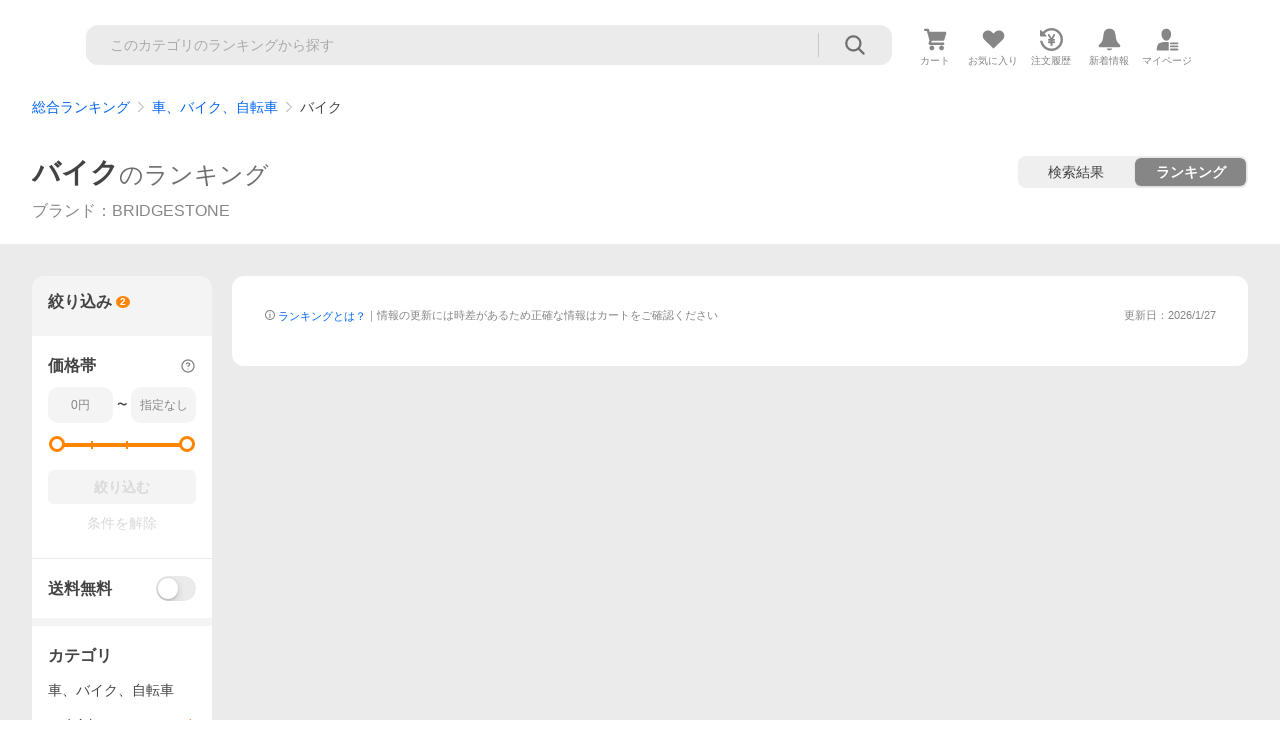

--- FILE ---
content_type: text/css
request_url: https://shp-search-fe.west.edge.storage-yahoo.jp/shp-search-fe-dist/v0.0.0_246c9cc1b93b092cdaf3788c176bf6e653f3c983/_next/static/css/940.css
body_size: 16376
content:
.SearchHeader_SearchHeader__wm41_{position:relative}.SearchHeader_SearchHeader__wm41_ .SearchHeader_SearchHeader__main__cVOZ2{padding:12px 16px;display:flex;align-items:center}.SearchHeader_SearchHeader__wm41_ .SearchHeader_SearchHeader__filter__GCbCZ{margin-top:10px}.SearchHeader_SearchHeader__wm41_ .SearchHeader_SearchHeader__filterButton__eSsMC{font-weight:700;display:block;width:100%;border-radius:5px;background-color:#ff8400;color:#fff;line-height:35px;text-align:center}.SearchHeader_SearchHeader__wm41_ .SearchHeader_SearchHeader__searchBox__ek5Ke{flex:1 1}.SearchHeader_SearchHeader__wm41_ .SearchHeader_SearchHeader__rankingTab__ph1zS{margin-left:12px;flex:0 1}.RankingTab_RankingTab__BbpW3{position:relative;min-width:62px;height:32px;margin-left:12px;padding:2px;border-radius:16px;background-color:#00000014}.RankingTab_RankingTab__items__vPGRV{width:100%;height:100%;display:flex;justify-content:space-between;align-items:center;flex-wrap:nowrap;gap:2px}.RankingTab_RankingTab__item__RCCzn{width:28px;height:28px;border-radius:50%;display:flex;justify-content:center;align-items:center}.RankingTab_RankingTab__item--active__6YDT_{background-color:#fff}.RankingTab_RankingTab__icon___nBVy{--Symbol-size:20px;--Symbol-color:#6f6f6f}.RankingTab_RankingTab__coachingContent__ciLAw{--Tip-width:328px}.RankingTab_RankingTab__coachingReference__teVZz{position:absolute;width:calc(50% - 2px);top:32px}.RankingTab_RankingTab__coachingReference--search__r_ejH{left:2px}.RankingTab_RankingTab__coachingReference--ranking__PD1y8{left:50%}.AdvancedFilter_AdvancedFilter__JKvG3{position:relative;font-size:14px}.SlideModal_SlideModal__scrollArea__o4EC7{position:relative;overflow-x:hidden;padding:var(--slide-modal-padding,24px 0)}.SlideModal_SlideModal__scrollArea--footer__gk4HY{height:calc(100vh - 168px);height:calc(var(--vh, 1vh)*100 - 168px)}.SlideModal_SlideModal__slidePanel__Idtxd{position:absolute;width:100%;background-color:#ebebeb;display:flex;flex-direction:column;height:calc(100vh - 60px);height:calc(var(--vh, 1vh)*100 - 60px);isolation:isolate}.SlideModal_SlideModal__snackbar__yMP2e{position:absolute;bottom:63px;width:100%}.SlidePanel_SlidePanel__open__WCkzG{animation:SlidePanel_slideInFromLeft__dSIjM .4s ease-out}.SlidePanel_SlidePanel__close__Wb2W6{animation:SlidePanel_slideInFromLeftReverse__0_8RY .4s ease-out forwards}.SlidePanel_SlidePanel__slideLeft__6sytw{animation:SlidePanel_slideInFromRight__Jliay .4s ease-out forwards}.SlidePanel_SlidePanel__slideLeftReverse__piHGv{animation:SlidePanel_slideInFromRightReverse__39vU9 .4s ease-out forwards}@keyframes SlidePanel_slideInFromLeft__dSIjM{0%{transform:translate3d(100vw,0,0);opacity:0}20%{opacity:1}to{transform:translateZ(0);opacity:1}}@keyframes SlidePanel_slideInFromLeftReverse__0_8RY{0%{transform:translateZ(0)}80%{opacity:1}to{transform:translate3d(100vw,0,0);opacity:0}}@keyframes SlidePanel_slideInFromRight__Jliay{0%{transform:translateZ(0)}to{transform:translate3d(-30vw,0,0)}}@keyframes SlidePanel_slideInFromRightReverse__39vU9{0%{transform:translate3d(-30vw,0,0)}to{transform:translateZ(0)}}.Header_Header__d8_ro{background-color:#f4f4f4;display:flex;flex-direction:column;align-items:center;padding:10px 16px 4px}.Header_Header__header__Nx4T_{display:flex;flex-wrap:nowrap;width:100%}.Header_Header__content__sUuWP{width:100%}.Header_Header--noContent__ScgIs{padding:10px 16px}.Header_LeftContent__m0Cxc{min-width:80px;height:25px;line-height:25px;margin-right:auto;display:flex;justify-content:flex-start;align-items:center}.Header_LeftContent__cancel__rzB59{width:100%;font-size:16px}.Header_LeftContent__back__4vQZp{--Symbol-size:25px;--Symbol-color:#868686}.Header_CenterContent__TI24H{margin:0 auto;flex:1 1;text-align:center;font-size:16px;font-weight:700;height:25px;line-height:25px}.Header_RightContent__lmEv5{min-width:80px;height:25px;line-height:25px;margin-left:auto;display:flex;justify-content:flex-end;align-items:center}.Header_RightContent__close__voGW_{--Symbol-size:25px;--Symbol-color:#868686}.Header_Count__07__r{display:flex;justify-content:center;align-items:center;line-height:30px;font-size:14px;color:#868686}.SearchHeader_HeaderSegmentedControl__wPjuV{width:160px;margin:0 auto}.SearchHeader_HeaderSearchBox--withSegment__6J3EG{margin-top:12px}.ScrollArea_ScrollArea__LrgCU{overflow-y:scroll}.Footer_Footer__TU69g{background-color:#fff;display:flex;padding:12px 24px calc(12px + env(safe-area-inset-bottom));border-top:1px solid #d9d9d9;font-weight:700;margin-top:auto}.Footer_Footer__button__FoYL2{--Button-padding:0;--Button-min-height:38px}.Footer_Footer__buttonLeft__MWPw7{margin-right:8px;--Button-width:86px}.Footer_Footer__buttonRight___HFdB{margin-left:8px;--Button-width:calc(100% - 86px)}.Footer_Footer__buttonRight--hideLeft__gRCIO{margin-left:0;--Button-width:100%}.ShippingSection_ShippingSection__title__NOBZo{margin-left:16px}.ShippingSection_ShippingSection__content__M8tax{margin-top:8px}.Price_AdvancedFilterPrice__rangeLine__uZtXB{margin-left:16px;padding:16px 16px 16px 0;box-sizing:border-box;width:calc(100% - 16px)}.RangeLine_RangeLine__zXdY5{min-height:32px;display:flex;justify-content:space-between;align-items:center}.RangeLine_RangeLine__header__Hm1xt{font-size:14px;min-width:94px;max-width:94px;line-height:20px}@media(max-width:380px){.RangeLine_RangeLine__header__Hm1xt{min-width:60px;max-width:60px}.RangeLine_RangeLine__input___nJE8{font-size:12px}}.RangeFilter_RangeFilter__tJFsK{position:relative;width:100%;height:100%}.RangeFilter_RangeFilter__tJFsK .RangeFilter_RangeFilter__rangeInput__uyEmr{display:flex;flex-direction:column}.RangeFilter_RangeFilter__tJFsK .RangeFilter_RangeFilter__value__LKDk3{display:flex;align-items:center;justify-content:space-between;font-size:14px;font-weight:700;width:100%}.RangeFilter_RangeFilter__tJFsK .RangeFilter_RangeFilter__value--quickFilter__tmD6_{font-size:16px;margin-top:8px}.RangeFilter_RangeFilter__tJFsK .RangeFilter_RangeFilter__inputBox___OJM5{width:100%;display:flex;justify-content:center;align-items:center;padding:0 8px;border-radius:6px;background-color:#f4f4f4}.RangeFilter_RangeFilter__tJFsK .RangeFilter_RangeFilter__input__kgcRV{margin-right:0;text-align:center;vertical-align:middle;outline:none;border:none;background-color:#f4f4f4;height:36px;color:#434343;--Textfield-padding:8px}.RangeFilter_RangeFilter__tJFsK .RangeFilter_RangeFilter__input__kgcRV input::placeholder{color:#0000003d}.RangeFilter_RangeFilter__tJFsK .RangeFilter_RangeFilter__input__kgcRV:focus::placeholder{color:#0000}.RangeFilter_RangeFilter__tJFsK .RangeFilter_RangeFilter__input--quickFilter__IVi8z{--Textfield-height:36px;--Textfield-padding:0px;background-color:#f4f4f4}.RangeFilter_RangeFilter__tJFsK .RangeFilter_RangeFilter__input--quickFilter__IVi8z::placeholder{color:#434343}.RangeFilter_RangeFilter__tJFsK .RangeFilter_RangeFilter__input--default__UsUSc{color:#0000003d}.RangeFilter_RangeFilter__tJFsK .RangeFilter_RangeFilter__text__4LIRy{font-size:13px;margin:0 4px}.RangeFilter_RangeFilter__tJFsK .RangeFilter_RangeFilter__input--quickFilter__IVi8z+.RangeFilter_RangeFilter__text--quickFilter__M30_A,.RangeFilter_RangeFilter__tJFsK .RangeFilter_RangeFilter__text--quickFilter__M30_A+.RangeFilter_RangeFilter__input--quickFilter__IVi8z{margin-left:8px}.RangeFilter_RangeFilter__tJFsK .RangeFilter_RangeFilter__errorText___F8gX{height:13px;line-height:13px;font-size:10px;text-align:center;color:#cb3a34;margin-top:4px}.RangeFilter_RangeFilter__tJFsK .RangeFilter_RangeFilter__errorText--quickFilter__ngsu_{margin:14px 0;height:14px;line-height:1.4;font-size:14px}.RangeFilter_RangeFilter__tJFsK .RangeFilter_RangeFilter__slider__yq9ix{width:100%;height:100%;padding:3px 10px 16px;margin-top:4px}.Shipping_AdvancedFilterShipping__switchLine__8dVT0{margin-left:16px;padding:6px 16px 6px 0;box-sizing:border-box;width:calc(100% - 16px);min-height:44px;border-top:1px solid #ebebeb}.Shipping_AdvancedFilterShipping__panelLine__PlCFb{padding:12px 16px 12px 0;border-top:1px solid #ebebeb;border-bottom:1px solid #ebebeb}.Shipping_AdvancedFilterShipping__buttonPanelLine__8PFT6{padding-left:16px;box-sizing:border-box;width:100%;min-height:44px}.Shipping_AdvancedFilterShipping__radioLine__MrF7v{border-top:1px solid #ebebeb}.Shipping_AdvancedFilterShipping__buttonRadioLine__tyDNT{width:100%;padding-left:32px}.Shipping_AdvancedFilterShipping__list__iU99h>:first-child .Shipping_AdvancedFilterShipping__radioLine__MrF7v{border-top:none}.SwitchLine_SwitchLine__3dYL7{line-height:20px;min-height:27px}.SwitchLine_SwitchLine__3dYL7,.SwitchLine_SwitchLine__headerWrapper__DCulY{display:flex;justify-content:flex-start;align-items:center}.SwitchLine_SwitchLine__switch__CCaiv{--Switch-width:51px;margin-left:auto}.SwitchLine_SwitchLineHeader__logo___tn9m{--ServiceFunction-height:18px}.SwitchLine_SwitchLineHelp__helpButton__zNt6O{width:16px;height:16px;margin-left:2px}.SwitchLine_SwitchLineHelp__helpIcon__R0euL{--Symbol-size:16px;--Symbol-color:#868686}.HelpModal_HelpModal__container__HvMPk{background-color:#fff;border-radius:10px;text-align:center;display:flex;justify-content:flex-start;flex-direction:column;width:100%;height:100%;position:relative}.HelpModal_HelpModal__closer__fHhkR{--Symbol-size:20px;--Symbol-color:#868686;width:30px;height:30px;background-color:#f4f4f4;border-radius:50%;display:flex;justify-content:center;align-items:center;position:absolute;top:16px;right:16px}.HelpModal_HelpModal__body__zYWCi{height:50%;padding:24px 32px;display:flex;flex-direction:column;justify-content:center;align-items:flex-start;gap:16px}.HelpModal_HelpModal__title__U_Nwm{font-size:20px;line-height:1.3;font-weight:700}.HelpModal_HelpModal__message__yPmFK{font-size:14px;text-align:left;line-height:1.4;flex:1 1}.PanelLine_PanelLine__TWehX{width:100%;display:flex;justify-content:space-between;align-items:center}.PanelLine_PanelLine__wrapper__69jzE{width:100%;min-height:32px}.PanelLine_PanelLine__header__PBkF5{font-size:14px;min-width:0;max-width:calc(100% - 56px);line-height:20px;flex-shrink:0}.PanelLine_PanelLine--disabled__RH08Z{color:#d9d9d9}.PanelLine_PanelLineHeader__logo__1j3r_{--ServiceFunction-height:18px}.PanelLine_PanelLineText__SiSDH{flex:0 1 auto;margin-left:16px;display:flex;justify-content:flex-start;align-items:center;gap:8px}.PanelLine_PanelLineText__text___hdP8{font-size:14px;line-height:20px;color:#868686}.PanelLine_PanelLineText__text--default__K1Vgt,.PanelLine_PanelLineText__text--disabled__EaQK6{color:#d9d9d9}.PanelLine_PanelLineText__icon__jXyH2{display:flex;align-items:center;--Symbol-size:16px;--Symbol-color:#0000003d}.PanelLine_PanelLineText__icon--disabled__oa_Ho{--Symbol-color:#d9d9d9}.PanelLine_PanelLineSelectedItems__nefr8{margin-bottom:16px;border-radius:8px;background-color:#f4f4f4;width:calc(100% - 16px)}.PanelLine_PanelLineSelectedItems__content___0505{padding:12px;color:#868686;font-size:12px;line-height:140%}.PanelLine_PanelLineHelp__helpButton__rZcYN{width:16px;height:16px;margin:0 auto 0 2px;flex-shrink:0}.PanelLine_PanelLineHelp__helpIcon__pM1C_{--Symbol-size:16px;--Symbol-color:#868686}.RadioLine_RadioLine__phh1P{margin-left:30px;width:calc(100% - 30px);display:flex;justify-content:space-between;align-items:center;position:relative}.RadioLine_RadioLine__wrapper__ZdRu1{width:100%;min-height:32px}.RadioLine_RadioLine__radio__H6PFT{left:-30px;position:absolute}.RadioLine_RadioLine__label__nJ_Ls{display:flex;align-items:center;flex-wrap:wrap;min-height:44px;width:100%;padding:12px 16px 12px 0}.RadioLine_RadioLine__texts__wJlOI{display:flex;flex-direction:column;flex:1 1;min-width:0}.RadioLine_RadioLineText__LiPNt{width:100%}.RadioLine_RadioLineSubText__v7P4c{width:100%;font-size:12px;color:#868686}.RadioLine_RadioLineCount__Wskzw{color:#868686;white-space:nowrap}.SectionTitle_SectionTitle__bKLGl{font-size:12px;line-height:1.3;color:#0000007a}.ComponentList_ComponentList__jPjnj{background-color:#fff}.DetailSection_DetailSection__title__3_52F{margin:24px 0 0 16px}.DetailSection_DetailSection__content__7jF8k{margin-top:8px}.Spec_Spec__buttonPanelLine__o3LlR{padding-left:16px;box-sizing:border-box;width:100%;min-height:44px}.Spec_Spec__panelLine__Z0yRH{padding:12px 16px 12px 0;border-top:1px solid #ebebeb}.Spec_Spec__panelLine--first__ak3GT{border-top:none}.Spec_KodawariSpec__list__2SUIk{background-color:#fff}.Spec_KodawariSpec__item__6aM_8:first-of-type .Spec_Spec__panelLine__Z0yRH{border-top:none}.Spec_KodawariSpec__specRangeLine__iL9Wg{margin-left:16px;padding:16px 16px 16px 0;box-sizing:border-box;border-top:1px solid #ebebeb}.Spec_CheckboxList__tBPFD{background-color:#fff}.Spec_CheckboxList__buttonCheckboxLine__ONC3_{width:100%;padding:0 16px}.Spec_CheckboxList__checkboxLine__ewZ1I{width:100%;min-height:44px;border-top:1px solid #ebebeb}.Spec_CheckboxList__tBPFD>:first-child .Spec_CheckboxList__checkboxLine__ewZ1I{border-top:none}.Spec_ColorList__hR3AR{padding:24px 0;background-color:#fff}.SpecRangeLine_SpecRangeLine__C0wtg{min-height:32px;display:flex;justify-content:space-between;align-items:center}.SpecRangeLine_SpecRangeLine__header__S8SU0{font-size:14px;min-width:94px;max-width:94px;line-height:20px}.CheckboxLine_CheckboxLine__R847x{position:relative;display:flex;justify-content:flex-start;align-items:center;flex-wrap:nowrap;width:100%;margin-left:35px}.CheckboxLine_CheckboxLine__wrapper__0uKIY{width:100%;min-height:32px}.CheckboxLine_CheckboxContent__checkbox__WRZKQ{position:absolute;left:-30px}.CheckboxLine_CheckboxContent__texts__Z7qrJ{display:flex;justify-content:space-between;align-items:center;flex-wrap:nowrap;gap:16px;width:calc(100% - 35px)}.CheckboxLine_LabelText__VJ50D{flex:1 1;min-width:0;line-height:20px}.CheckboxLine_LabelText--disable__RBCEA{color:#d9d9d9}.CheckboxLine_CountText__ATivP{color:#868686;font-size:14px;line-height:20px}.CheckboxLine_CountText--disable__t0uTS{color:#d9d9d9}.LimitDialog_DialogContent__l6Li3{width:calc(100vw - 76px);background-color:#f4f4f4;border:1px solid #d9d9d9;border-radius:14px;text-align:center;font-size:16px}.LimitDialog_DialogContent__title__0kV7k{padding-top:32px;font-weight:700;line-height:1.4}.LimitDialog_DialogContent__message__KeQ2D{font-size:12px;margin:16px 32px;line-height:1.3}.LimitDialog_DialogContent__close__9_e3m{border-top:1px solid #d9d9d9;border-radius:0 0 14px 14px;font-size:14px;line-height:1.3}.LimitDialog_DialogContent__closeButton__Z64VA{--Button-width:100%;--Button-padding:13px 0}.Category_AdvancedFilterCategory__panelLine__D0k3u{padding:12px 16px 12px 0}.Category_AdvancedFilterCategory__buttonPanelLine__wh35E{padding-left:16px;box-sizing:border-box;width:100%;min-height:44px}.Category_AdvancedFilterCategory__scrollArea__Ykg0e{--slide-modal-padding:0 0 24px 0}.PanelTree_PanelTreeSlide__JnSEJ{position:relative;margin-top:24px}.PanelTree_PanelTreeSlide__slidePanel__E_06g{position:absolute;width:100%;height:100%}.PanelTree_PanelTree__header__D25OS{line-height:16px;font-size:12px;color:#0000007a;margin-top:24px;padding:0 16px}.PanelTree_PanelTree__header__D25OS+.PanelTree_PanelTreeSlide__JnSEJ{margin-top:8px}.PanelTree_PanelTree__list__H4ARF{padding-bottom:24px;background-color:#fff;background-clip:content-box}.PanelTree_PanelTree__panel__ano9a{position:relative;width:calc(100% - 16px);display:flex;justify-content:space-between;align-items:center;margin-left:16px;padding:12px 16px 12px 0;border-bottom:1px solid #ebebeb}.PanelTree_PanelTree__panel__ano9a:last-child{border-bottom:none}.PanelTree_PanelTree__panel--isChecked__z6UTG{padding:12px 12px 12px 0}.PanelTree_PanelTree__panel--child__YLQRU{width:calc(100% - 32px);margin-left:32px}.PanelTree_PanelTree__panel--hasImage__puHyc,.PanelTree_PanelTree__panel--noImage__s6vnr{width:calc(100% - 62px);margin-left:62px}.PanelTree_PanelTree__panel--childNoImage__jFwgx,.PanelTree_PanelTree__panel--hasChildImage__f1YAq{width:calc(100% - 74px);margin-left:74px}.PanelTree_PanelTree__image__a_plj{position:absolute;left:-42px;border-radius:6px}.PanelTree_PanelTree__texts__HMzak{display:flex;flex-direction:column;margin-right:auto}.PanelTree_PanelTree__text__Ynil9{font-size:14px;line-height:20px}.PanelTree_PanelTree__count__c0172{font-size:12px;line-height:16px;color:#868686}.PanelTree_PanelTree__checkedIcon__RUdBz{margin-left:16px;--Symbol-size:24px;--Symbol-color:#fc6600}.PanelTree_PanelTree__icon__86weo{margin-left:16px;--Symbol-size:16px;--Symbol-color:#0000003d}.PanelTree_PanelTreePanels__eGaPp{margin-top:24px}.PanelTree_PanelTreeBreadcrumb__x9C62{--breadcrumbs-margin:0}.PanelTree_PanelTreeSkeleton__item__83yol{background-color:#fff;display:flex}.PanelTree_PanelTreeSkeleton__label__DbCb_{display:flex;justify-content:space-between;align-items:center;min-height:60px;margin-left:16px;line-height:1.3;width:100%}.PanelTree_PanelTreeSkeleton__label--child__eMrTU{margin-left:32px}.PanelTree_PanelTreeSkeleton__texts__j8uJJ{flex-grow:1}.PanelTree_PanelTreeSkeleton__text__Lv3yy{width:20%;height:16px;border-radius:3px;background-color:#ebebeb}.PanelTree_PanelTreeSkeleton__count__GyF4T{width:17%;height:13px;border-radius:3px;margin-top:4px;background-color:#f4f4f4}.PanelTree_PanelTreeSkeleton__icon__NZ9cB{margin:0 12px 0 0;--Symbol-size:16px;--Symbol-color:#0000003d}.Breadcrumb_Breadcrumbs__aOLPO{font-size:14px;margin:var(--breadcrumbs-margin,8px 0 0 0);background-color:#fff;overflow-x:scroll}.Breadcrumb_Breadcrumbs__list__c3Hyx{display:flex}.Breadcrumb_Breadcrumbs__item__WWGo0{margin:16px 0;display:flex;vertical-align:middle;flex-shrink:0}.Breadcrumb_Breadcrumbs__item__WWGo0:first-child{padding-left:16px}.Breadcrumb_Breadcrumbs__item__WWGo0:last-child{padding-right:16px}.Breadcrumb_Breadcrumbs__itemButton__Xnii8{height:32px;display:flex;align-items:center;padding:5px 12px;border-radius:6px;background-color:#f4f4f4}.Breadcrumb_Breadcrumbs__itemSeparator__Ox89V{display:block;color:#868686;font-size:18px;align-self:center;margin:0 8px}.Breadcrumb_Breadcrumbs__itemTextWithIcon__yxPC9{display:flex}.Breadcrumb_Breadcrumbs__itemText__KZmx_{line-height:18px}.Breadcrumb_Breadcrumbs__itemText--current__NDm4O{font-weight:700}.Breadcrumb_Breadcrumbs__itemCrossIcon__rvaLt{--Symbol-size:18px;--Symbol-color:#868686;display:block;line-height:18px;margin-left:4px}.PanelTreeSuggest_PanelTreeSuggest__bu7uc{margin-top:8px;background-color:#fff}.PanelTreeSuggest_PanelTreeSuggest__section__wPX3r{padding:12px 16px;border-top:1px solid #ebebeb}.PanelTreeSuggest_PanelTreeSuggest__section__wPX3r:first-child{border-top:none}.PanelTreeSuggest_PanelTreeSuggest__title__4Lf6w{height:20px;line-height:20px}.PanelTreeSuggest_PanelTreeSuggest__buttonArea__ozJt9{margin-top:12px;display:flex;gap:8px;overflow-x:scroll;flex-wrap:nowrap}.PanelTreeSuggest_PanelTreeSuggest__button__lKTT4{height:30px;line-height:20px;padding:5px 12px;border-radius:6px;flex-shrink:0;background-color:#f4f4f4}.Brand_AdvancedFilterBrand__searchHeader__QQYm5{padding:10px 0 12px}.Brand_AdvancedFilterBrand__panelLine__uV23o{padding:12px 16px 12px 0;border-top:1px solid #ebebeb}.Brand_AdvancedFilterBrand__buttonPanelLine__TXRkq{padding-left:16px;box-sizing:border-box;width:100%;min-height:44px}.Brand_BrandTree__sectionTitle__JYU8_{margin:24px 16px 0;font-size:12px;color:#0000007a}.Brand_BrandTree__sectionTitle__JYU8_:first-of-type{margin:0 16px}.Brand_BrandChips__ydDVG{margin-top:8px;padding:16px;background-color:#fff;display:flex;flex-wrap:wrap;gap:12px 8px}.Brand_BrandChip__NjjSI{flex-shrink:0;height:32px;background-color:#f4f4f4;border-radius:6px}.Brand_BrandChip__button__KPxxf{width:100%;height:100%;padding:0 12px;display:flex;gap:4px;justify-content:space-around;align-items:center;flex-wrap:nowrap}.Brand_BrandChip__text__O_PPX{line-height:1.3}.Brand_BrandChip__icon__2pf8P{--Symbol-size:18px;--Symbol-color:#868686}.Brand_SkeletonList__QWjQ2{background-color:#fff}.Brand_SkeletonLabel___5Bms{width:100%;display:flex;align-items:center;padding-left:16px}.Brand_SkeletonLabel__label__w3_wY{display:flex;align-items:center;width:100%;min-height:44px;border-bottom:1px solid #ebebeb}.Brand_SkeletonLabel__label--child__LMawO{margin-left:16px}.Brand_SkeletonLabel__text__4g_xN{background-color:#ebebeb;width:20%;height:16px;border-radius:3px}.Brand_SkeletonLabel___5Bms:last-of-type .Brand_SkeletonLabel__label__w3_wY{border-bottom:none}.Brand_BrandPanelWrapper__eSKDU{position:relative;margin-top:8px}.Brand_BrandPanelWrapper__slidePanel__O2iHz{position:absolute;width:100%;height:100%;background-color:#fff;display:flex;flex-direction:column;isolation:isolate}.Brand_BrandPanelList__CRbYq{padding-bottom:24px;background-color:#ebebeb}.Brand_BrandPanelList__buttonPanelLine__HKYLg{width:100%;padding-left:16px;box-sizing:border-box;background-color:#fff}.Brand_BrandPanelList__panelLine__1Zpda{min-height:44px;padding:6px 16px 6px 0;border-bottom:1px solid #ebebeb}.Brand_BrandPanelList__panelLine__1Zpda>:first-child{font-weight:700}.Brand_BrandPanelList__buttonCheckboxLine__4X2ey{width:100%;padding-left:16px;box-sizing:border-box}.Brand_BrandPanelList__checkboxLine__5_b35{min-height:44px;padding:6px 16px 6px 0;border-top:1px solid #ebebeb}.Brand_BrandPanelList__item__XviP3{background-color:#fff}.Brand_BrandPanelList__item__XviP3:first-of-type .Brand_BrandPanelList__checkboxLine__5_b35{border-top:none}.Brand_BrandSearchError__lsy2G{width:100%;padding-top:40px;text-align:center}.Brand_BrandSearchError__heading__VAUMU{margin-top:10px;font-size:16px;font-weight:700;line-height:1.4;color:#868686}.Brand_BrandSearchError__texts__8WQUv{display:flex;justify-content:center;align-items:center;flex-wrap:wrap;margin-top:10px;font-size:14px;color:#868686;line-height:1.4}.Brand_BrandSearchError__text__mQgRj{width:100%}.Brand_BrandSearchError__reload__csWry{color:#0265f6}.Brand_BrandWarningMessage__1ID6J{margin-top:56px;font-size:14px;color:#868686;text-align:center;white-space:pre-wrap}.UsedStatus_AdvancedFilterUsedStatus__panelLine___S37I{padding:12px 16px 12px 0;border-top:1px solid #ebebeb}.UsedStatus_AdvancedFilterUsedStatus__panelLine--first__MPR3R{border-top:none}.UsedStatus_AdvancedFilterUsedStatus__buttonPanelLine__KJbZk{padding-left:16px;box-sizing:border-box;width:100%;min-height:44px}.UsedStatus_StatusList__hCFdr{background-color:#fff}.UsedStatus_StatusItem__buttonRadioLine__9hZHO{padding-left:16px;width:100%}.UsedStatus_StatusItem__radioLine__98sof{border-top:1px solid #ebebeb}.UsedStatus_StatusItem__radioLine--first__TsbsH{border-top:none}.UsedStatus_StatusItem__buttonCheckboxLine__kqqky{width:100%;padding:0 0 0 48px}.UsedStatus_StatusItem__checkboxLine__APsxp{width:100%;min-height:44px;padding-left:30px;margin-left:0;border-top:1px solid #ebebeb}.UsedStatus_StatusItem__checkboxLineCheckbox__3EdpK{left:0}.DeliverySection_DeliverySection__title__e3CR2{margin:24px 0 0 16px}.DeliverySection_DeliverySection__content__G4zW8{margin-top:8px}.GoodDelivery_GoodDeliveryRadios__item__XnWMv{border-top:1px solid #ebebeb}.GoodDelivery_GoodDeliveryRadios__item--first__0hxES{border-top:none}.GoodDelivery_GoodDeliveryRadios__buttonRadioLine__05hgG{padding-left:16px;background-color:#fff}.GoodDelivery_AdvancedFilterGoodDelivery__panelLine__oo08Q{padding:12px 16px 12px 0;border-top:1px solid #ebebeb}.GoodDelivery_AdvancedFilterGoodDelivery__panelLine--first__ONhp0{border-top:none}.GoodDelivery_AdvancedFilterGoodDelivery__buttonPanelLine__Usy6D{padding-left:16px;box-sizing:border-box;width:100%}.GoodDelivery_AdvancedFilterGoodDelivery__badge__TPAor{--ServiceFunction-height:18px}.Prefecture_PrefectureOptions__buttonRadioLine__I_Qt9{padding-left:16px;background-color:#fff}.Prefecture_PrefectureOptions__item__mXx5R{border-top:1px solid #ebebeb}.Prefecture_PrefectureOptions__item--first__ugfA9{border-top:none}.Prefecture_AdvancedFilterPrefecture__panelLine__1WEl4{padding:12px 16px 12px 0;border-top:1px solid #ebebeb}.Prefecture_AdvancedFilterPrefecture__panelLine--first__I5NPt{border-top:none}.Prefecture_AdvancedFilterPrefecture__buttonPanelLine__qsAfx{padding-left:16px;box-sizing:border-box;width:100%}.RealStorePickup_SectionTitle__HD3lx{margin:24px 16px 0;font-size:12px;color:#0000007a}.RealStorePickup_MenuTrigger__panelLine__DEFLU{padding:12px 16px 12px 0}.RealStorePickup_MenuTrigger__panelLine--disabled__pJEbM{color:#d9d9d9}.RealStorePickup_MenuTrigger__buttonPanelLine__A6o7u{margin-top:8px;padding-left:16px;box-sizing:border-box;width:100%;min-height:44px;background-color:#fff}.RealStorePickup_MenuContent__vL6tp{overscroll-behavior-y:none;overflow-y:auto;height:calc(100vh - 291px);height:calc(var(--vh, 1vh)*100 - 291px)}.RealStorePickup_SlideContent__switchLine__YP6IS{padding:6px 16px;box-sizing:border-box;width:100%;min-height:44px;background-color:#fff}.RealStorePickup_AdvancedFilterRealStorePickup__panelLine__dn_Kv{padding:12px 16px 12px 0;border-top:1px solid #ebebeb}.RealStorePickup_AdvancedFilterRealStorePickup__panelLine--first__FqNYZ{border-top:none}.RealStorePickup_AdvancedFilterRealStorePickup__buttonPanelLine__CJdKH{padding-left:16px;box-sizing:border-box;width:100%;min-height:44px}.BargainSection_BargainSection__title__C_Ho_{margin:24px 0 0 16px}.BargainSection_BargainSection__content__dmYvq{margin-top:8px}.Campaign_CampaignRadios__list__ukAZ0{border-top:1px solid #ebebeb}.Campaign_CampaignRadios__list--first__egluE{border-top:none}.Campaign_CampaignRadios__buttonRadioLine__JIB1K{padding-left:16px;background-color:#fff}.Campaign_AdvancedFilterCampaign__panelLine__RrOzi{padding:12px 16px 12px 0;border-top:1px solid #ebebeb}.Campaign_AdvancedFilterCampaign__panelLine--first__Tyt6U{border-top:none}.Campaign_AdvancedFilterCampaign__buttonPanelLine__WqUfM{padding-left:16px;box-sizing:border-box;width:100%}.Discount_AdvancedFilterDiscount__switchLine__O56_A{margin-left:16px;padding:6px 16px 6px 0;min-height:44px;border-top:1px solid #ebebeb}.Discount_AdvancedFilterDiscount__switchLine--first__lA1g4{border-top:none}.Coupon_AdvancedFilterCoupon__switchLine__gdKzF{margin-left:16px;padding:6px 16px 6px 0;min-height:44px;border-top:1px solid #ebebeb}.Coupon_AdvancedFilterCoupon__switchLine--first__HiH7Q{border-top:none}.FurusatoSection_FurusatoSection__title__TLOWy{margin:24px 0 0 16px}.FurusatoSection_FurusatoSection__content__QAb27{margin-top:8px}.StoreFurusato_StoreFurusato__switchLine__NYZqb{margin-left:16px;padding:6px 16px 6px 0;box-sizing:border-box;width:calc(100% - 16px);min-height:44px;border-top:1px solid #ebebeb}.StoreFurusato_StoreFurusato__switchLine--first__DDGUX{border-top:none}.MucPanel_MucPanel__FbEDZ{min-height:44px}.MucPanel_MucPanel__panelLine__FgL72{padding:12px 16px 12px 0;border-top:1px solid #ebebeb}.MucPanel_MucPanel__panelLine--noBorder___ZGto{border-top:none}.MucPanel_MucPanel__buttonPanelLine__kwXjn{padding-left:16px;box-sizing:border-box;width:100%;min-height:44px}.MucPanel_MucPanel__scrollArea__fMRjs{--slide-modal-padding:0 0 24px 0}.MallFurusato_SectionTitle__US1Zp{font-size:12px;margin-top:24px;padding:0 16px;color:#0000007a}.MallFurusato_SectionTitle--first__vVFtB{margin-top:0}.MallFurusato_FuruOptionsList__U1TCA{background-color:#fff;margin-top:8px}.MallFurusato_FuruOptionsList__item__vA0_K{min-height:44px}.MallFurusato_FuruOptionsList__radioLine__pSeI9{border-top:1px solid #ebebeb}.MallFurusato_FuruOptionsList__radioLine--first__qlnOp{border-top:none}.MallFurusato_FuruOptionsList__buttonRadioLine__Lxk9R{padding-left:20px}.MallFurusato_FoosListModal__Z6KfG{background-color:#fff}.MallFurusato_FoosListModal__item__amlio{min-height:44px}.MallFurusato_FoosListModal__radioLine__ejlXj{border-top:1px solid #ebebeb}.MallFurusato_FoosListModal__radioLine--first__Rx2pY{border-top:none}.MallFurusato_FoosListModal__buttonRadioLine__vHRHs{padding-left:20px}.MallFurusato_FoosPanel__oTYVe{min-height:44px}.MallFurusato_FoosPanel__panelLine__20bc4{padding:12px 16px 12px 0}.MallFurusato_FoosPanel__buttonPanelLine__uU8t3{padding-left:16px;box-sizing:border-box;width:100%;min-height:44px}.MallFurusato_DetailList__VKfgn{background-color:#fff;margin-top:8px}.MallFurusato_ToastPopup__BCUVn{display:flex;justify-content:space-between;align-items:center;margin:auto 12px 0;padding:16px;border-radius:10px;background-color:#fff;box-shadow:0 0 22px 0 #00000038}.MallFurusato_ToastPopup__text__Y5HTi{font-size:14px;line-height:1.3}.MallFurusato_ToastPopup__close__U6APB{width:42px;font-weight:700;color:#0265f6}.MallFurusato_ProgressIndicatorPopup__HRniF{position:fixed;top:calc(50% - 75px);right:calc(50% - 75px);width:150px;height:150px;background-color:#00000057;border-radius:12px;display:flex;justify-content:center;align-items:center;flex-direction:column}.MallFurusato_ProgressIndicatorPopup__loading__ixGkl{width:40px;height:40px}.MallFurusato_MallFurusatoContents__ctsJB{height:100%;display:flex;flex-direction:column;align-content:flex-start;flex-wrap:nowrap}.MallFurusato_MallFurusatoContents__caption__RBMby{font-size:12px;margin-top:8px;padding:0 16px;color:#0000007a}.MallFurusato_MallFurusato__buttonPanelLine__dUMJ3{padding-left:16px;box-sizing:border-box;width:100%;min-height:44px}.MallFurusato_MallFurusato__panelLine__s0Xac{padding:12px 16px 12px 0;border-top:1px solid #ebebeb}.MallFurusato_MallFurusato__panelLine--first__MsScm{border-top:none}.StoreSection_StoreSection__title__WOg2r{margin:24px 0 0 16px}.StoreSection_StoreSection__content__QNP99{margin-top:8px}.GoodStore_AdvancedFilterGoodStore__switchLine__voHYf{margin-left:16px;padding:6px 16px 6px 0;min-height:44px;border-top:1px solid #ebebeb}.GoodStore_AdvancedFilterGoodStore__switchLine--first___JTGB{border-top:none}.StoreRate_StoreRateRadios__list__oqhOc{border-top:1px solid #ebebeb}.StoreRate_StoreRateRadios__list--first__ZtJg4{border-top:none}.StoreRate_StoreRateRadios__buttonRadioLine__MRGTz{padding-left:16px;background-color:#fff}.StoreRate_AdvancedFilterStoreRate__panelLine__LA6Vj{padding:12px 16px 12px 0;border-top:1px solid #ebebeb}.StoreRate_AdvancedFilterStoreRate__panelLine--first__xOm8u{border-top:none}.StoreRate_AdvancedFilterStoreRate__buttonPanelLine__6Y4HH{padding-left:16px;box-sizing:border-box;width:100%}.VipStamp_VipStampRadios__list__KCViW{border-top:1px solid #ebebeb}.VipStamp_VipStampRadios__list--first__pkvWX{border-top:none}.VipStamp_VipStampRadios__buttonRadioLine__HrTJs{padding-left:16px;background-color:#fff}.VipStamp_MallVipStamp__panelLine__A4ttd{padding:12px 16px 12px 0;border-top:1px solid #ebebeb}.VipStamp_MallVipStamp__panelLine--first__Q8ooO{border-top:none}.VipStamp_MallVipStamp__buttonPanelLine__1OG1b{padding-left:16px;box-sizing:border-box;width:100%}.VipStamp_StoreVipStamp__switchLine__ynlrq{margin-left:16px;padding:6px 16px 6px 0;min-height:44px;border-top:1px solid #ebebeb}.VipStamp_StoreVipStamp__switchLine--first__dTNhR{border-top:none}.OrderMethodSection_OrderMethodSection__title__IfmOO{margin:24px 0 0 16px}.OrderMethodSection_OrderMethodSection__content__VqGw2{margin-top:8px}.SocialGift_AdvancedFilterSocialGift__switchLine__wsLwL{margin-left:16px;padding:6px 16px 6px 0;min-height:44px;border-top:1px solid #ebebeb}.SocialGift_AdvancedFilterSocialGift__switchLine--first__2sBeT{border-top:none}.Subscription_AdvancedFilterSubscription__switchLine__Oq8lD{margin-left:16px;padding:6px 16px 6px 0;min-height:44px;border-top:1px solid #ebebeb}.Subscription_AdvancedFilterSubscription__switchLine--first__2PsFr{border-top:none}.OtherSection_OtherSection__title__H4OpY{margin:24px 0 0 16px}.OtherSection_OtherSection__content__ASHzH{margin-top:8px}.Affiliate_AdvancedFilterAffiliate__switchLine__u2sPz{margin-left:16px;padding:6px 16px 6px 0;min-height:44px;border-top:1px solid #ebebeb}.Affiliate_AdvancedFilterAffiliate__switchLine--first__e3hjQ{border-top:none}.Trial_AdvancedFilterTrial__switchLine__zN9W1{margin-left:16px;padding:6px 16px 6px 0;min-height:44px;border-top:1px solid #ebebeb}.Trial_AdvancedFilterTrial__switchLine--first__dBS5q{border-top:none}.Payment_PaymentRadios__list__qtfvD{border-top:1px solid #ebebeb}.Payment_PaymentRadios__list--first__T9gHm{border-top:none}.Payment_PaymentRadios__buttonRadioLine__7AHBH{padding-left:16px;background-color:#fff}.Payment_AdvancedFilterPayment__panelLine__g8TeL{padding:12px 16px 12px 0;border-top:1px solid #ebebeb}.Payment_AdvancedFilterPayment__panelLine--first__ZP0WQ{border-top:none}.Payment_AdvancedFilterPayment__buttonPanelLine__cP7ji{padding-left:16px;box-sizing:border-box;width:100%}.Ship_AdvancedFilterShip__switchLine__G2izu{margin-left:16px;padding:6px 16px 6px 0;min-height:44px;border-top:1px solid #ebebeb}.Ship_AdvancedFilterShip__switchLine--first__GcexK{border-top:none}.SearchRange_SearchRangeRadios__list__ivNfv{border-top:1px solid #ebebeb}.SearchRange_SearchRangeRadios__list--first__FwNqV{border-top:none}.SearchRange_SearchRangeRadios__buttonRadioLine__1lV4X{padding-left:16px;background-color:#fff}.SearchRange_AdvancedFilterSearchRange__panelLine__Ulfka{padding:12px 16px 12px 0;border-top:1px solid #ebebeb}.SearchRange_AdvancedFilterSearchRange__panelLine--first__96kTV{border-top:none}.SearchRange_AdvancedFilterSearchRange__buttonPanelLine__GpbCI{padding-left:16px;box-sizing:border-box;width:100%}.DetailSection_DetailSection__title__uEniX{margin:24px 0 0 16px}.DetailSection_DetailSection__content__4kpIE{margin-top:8px}.Category_AdvancedFilterCategory__panelLine__VcgY5{padding:12px 16px 12px 0}.Category_AdvancedFilterCategory__buttonPanelLine__7CXFT{padding-left:16px;box-sizing:border-box;width:100%;min-height:44px}.Category_AdvancedFilterCategory__scrollArea__jE6GP{--slide-modal-padding:0 0 24px 0}.Modal_AdvancedFilterModal__fuO6I{position:fixed;top:0;margin-top:48px;height:calc(100% - 48px);width:100%;z-index:6000000}.Modal_AdvancedFilterModal__wrapper__Hp90_{height:100%;width:100%;border-radius:12px 12px 0 0;background-color:#fff}.Modal_AdvancedFilterModal__header__dWuXp{height:12px;border-radius:12px 12px 0 0;background-color:#f4f4f4}.Modal_AdvancedFilterModal__smallBorderWrapper__DcqUk{padding-top:8px}.Modal_AdvancedFilterModal__smallBorder__Vw7kU{background-color:#d9d9d9;border-radius:2.5px;height:4px;width:35px;margin:0 auto}.Modal_AdvancedFilterModal__contents__ERmUv{height:calc(100% - 12px);width:100%;overflow:hidden}.StoreCategoryChildList_StoreCategoryChildList__wWQjh{position:relative;width:100%;background-color:#fff}.StoreCategoryChildList_StoreCategoryChildList__sectionTitle___vPCo{margin-top:12px;padding:0 16px 8px}.StoreCategoryChildList_StoreCategoryChildList__sectionTitleText__sHeFc{color:#0000007a;font-size:12px;line-height:1.3}.StoreCategoryChildList_StoreCategoryChildList__content__R6tqS{overflow:hidden}.StoreCategoryChildList_StoreCategoryChildList__list__KaUWh{list-style:none;padding:0;margin:0}.StoreCategoryChildList_StoreCategoryChildList__item__Lygho{position:relative}.StoreCategoryChildList_StoreCategoryChildList__item__Lygho:not(:first-child):before{content:"";position:absolute;top:0;left:62px;right:0;height:1px;background-color:#ebebeb}.StoreCategoryChildList_StoreCategoryChildList--noImages__aedsa .StoreCategoryChildList_StoreCategoryChildList__item__Lygho:not(:first-child):before{left:16px}.StoreCategoryChildList_StoreCategoryChildList__link__8dGhy{display:flex;align-items:center;text-decoration:none;color:#434343}.StoreCategoryChildList_StoreCategoryChildList__imageColumn__SYPG_{height:60px;min-width:50px;display:flex;align-items:center;justify-content:center;padding:0 4px 0 16px}.StoreCategoryChildList_StoreCategoryChildList__imageColumn--noImages__WSycQ{width:4px;min-width:auto;padding:0}.StoreCategoryChildList_StoreCategoryChildList__image__82hEO{max-width:30px;max-height:30px;object-fit:contain;border-radius:6px}.StoreCategoryChildList_StoreCategoryChildList__contentColumn__HIGeb{flex:1 1;min-width:0;padding:0 16px 0 12px;display:flex;flex-direction:column}.StoreCategoryChildList_StoreCategoryChildList__name__ohgJE{font-size:14px;line-height:1.4}.StoreCategoryChildList_StoreCategoryChildList__count__5CdL9{font-size:12px;line-height:1.3;color:#868686;margin-top:4px}.StoreCategoryChildList_StoreCategoryChildList__iconColumn__rmM01{display:flex;align-items:center;justify-content:center;padding-right:8px;padding-left:0}.StoreCategoryChildList_StoreCategoryChildList__arrowIcon__SzSWR{--Symbol-size:16px;color:#0000003d}.StoreCategoryChildList_StoreCategoryChildList__buttonContainer__XSKY_{padding:4px 16px 12px}.StoreCategoryChildList_StoreCategoryChildList__button__1_pfy{width:100%;padding:8px 12px;background-color:#0000000a;border:none;border-radius:8px;cursor:pointer;color:#0265f6;font-size:14px;line-height:1.4;font-weight:700;text-align:center;white-space:nowrap}.SearchResult_SearchResultItem__6VD_k{position:relative;display:flex;flex-direction:column;height:100%;padding:6px 6px 12px}.SearchResult_SearchResultItem__image__G6Mdm{position:relative}.SearchResult_SearchResultItem__imageIcon__CVcJB{position:absolute}.SearchResult_SearchResultItem__imageIcon--pr__4Jrxh{display:block;top:8px;left:8px;width:24px;height:16px;border-radius:4px;background-color:#00000047;padding:0 4px;font-size:10px;line-height:16px;color:#fff;text-align:center;-webkit-backdrop-filter:blur(135.91px);backdrop-filter:blur(135.91px)}.SearchResult_SearchResultItem__imageIcon--movie__1CF8k{top:0;right:0;padding:8px 8px 68px 68px;box-sizing:initial;background:radial-gradient(126.59% 118.82% at 100% 0,#00000040 0,#0000 77.02%);pointer-events:none;--Symbol-size:24px;--Symbol-color:#fff}.SearchResult_SearchResultItem__imageLabel__YBml_{position:absolute;left:0;bottom:4px;display:flex;flex-direction:column;align-self:start;gap:2px}.SearchResult_SearchResultItem__coupon__Vtka8{height:18px;border-radius:0 4px 4px 0;padding:2px 4px;background-color:#ffe5df;color:#cb3a34;line-height:1.3;margin-right:auto;--fontSize:11px;--iconSize:14px}.SearchResult_SearchResultItem__quickView__GQtPM{position:absolute;bottom:4px;right:4px}.SearchResult_SearchResultItem__actionHistoryLabel__FGibw{margin:4px 0 0;--padding:2px 0}.SearchResult_SearchResultItem__contents__VgYoV{padding:12px 6px 0;height:100%;display:flex;flex-direction:column}.SearchResult_SearchResultItem__brand__S_GTK{margin-top:8px}.SearchResult_SearchResultItem__brand--noMargin__GTorT{margin-top:0}.SearchResult_SearchResultItem__detailLink__aLrGi{color:#434343;margin-top:2px}.SearchResult_SearchResultItem__detailLink--noMargin__xiRvG{margin-top:0}.SearchResult_SearchResultItem__detailLink--noBrand__vzUBS{margin-top:8px}.SearchResult_SearchResultItem__name__YpQih{display:block;width:100%;font-size:14px;line-height:1.4}.SearchResult_SearchResultItem__itemLabels___sSNW,.SearchResult_SearchResultItem__price__3HcGr{margin-top:8px}.SearchResult_SearchResultItem__subscription__S1dfG{font-size:12px;line-height:1.3;color:#868686}.SearchResult_SearchResultItem__badges__VUKsJ,.SearchResult_SearchResultItem__point__czYBn,.SearchResult_SearchResultItem__review__pQTQp{margin-top:8px}.SearchResult_SearchResultItem__buttonWrapper__hKKLH{margin-top:auto;padding-top:12px;display:flex;align-items:center;justify-content:flex-end;column-gap:8px}.SearchResult_SearchResultItem__cheapestButton__b_LCx{--Button-width:100%;--Button-padding:8px auto;--Button-border-radius:16px;height:32px;font-size:12px;font-weight:700}.SearchResult_SearchResultItem__overlay__urXDi{position:absolute;top:0;left:0;width:100%;height:100%;background:#00000005;animation-name:SearchResult_fadeInAnime__ik0US;animation-duration:.25s;animation-fill-mode:forwards;opacity:0}@keyframes SearchResult_fadeInAnime__ik0US{0%{opacity:0}to{opacity:1}}.SearchResult_SearchResultItem__TwYon{position:relative;padding:16px;display:flex;flex-wrap:nowrap;gap:12px}.SearchResult_SearchResultItem--withActionHistoryLabel__Bicw2{padding-top:32px}.SearchResult_SearchResultItem__actionHistoryLabel__7hLV9{position:absolute;top:4px;right:0;--width:92px;--padding:5px 0;--gap:2px}.SearchResult_SearchResultItem__actionHistoryLabel--bought__GXlex{--width:114px}.SearchResult_SearchResultItem__imageBadges__cF834{width:120px;min-width:120px;display:flex;flex-direction:column;gap:8px}.SearchResult_SearchResultItem__image__AHKax{position:relative}.SearchResult_SearchResultItem__imageIcon__X4bgs{position:absolute}.SearchResult_SearchResultItem__imageIcon--rank__I6MYH{top:0;left:0}.SearchResult_SearchResultItem__imageIcon--pr__F4Fn4{display:block;top:8px;left:8px;width:24px;height:16px;border-radius:4px;background-color:#00000047;padding:0 4px;font-size:10px;line-height:16px;color:#fff;text-align:center;-webkit-backdrop-filter:blur(135.91px);backdrop-filter:blur(135.91px)}.SearchResult_SearchResultItem__imageIcon--rank__I6MYH+.SearchResult_SearchResultItem__imageIcon--pr__F4Fn4{top:32px}.SearchResult_SearchResultItem__imageIcon--movie__AMRIa{top:0;right:0;padding:8px 8px 68px 68px;box-sizing:initial;background:radial-gradient(126.59% 118.82% at 100% 0,#00000040 0,#0000 77.02%);pointer-events:none;--Symbol-size:24px;--Symbol-color:#fff}.SearchResult_SearchResultItem__quickView__nSJw5{position:absolute;display:block;bottom:4px;right:4px}.SearchResult_SearchResultItem__contents__8D5A_{flex-grow:1;height:100%;display:flex;flex-direction:column}.SearchResult_SearchResultItem__brand__PAg4a{margin-top:12px}.SearchResult_SearchResultItem__brand--noMargin__nzbmk{margin-top:0}.SearchResult_SearchResultItem__detailLink__266g3{color:#434343;margin-top:2px}.SearchResult_SearchResultItem__detailLink--noMargin__t1m_p{margin-top:0}.SearchResult_SearchResultItem__detailLink--noBrand__s2jz4{margin-top:8px}.SearchResult_SearchResultItem__name__uS3LS{display:block;width:100%;font-size:14px;line-height:1.4}.SearchResult_SearchResultItem__itemLabels__XDuL1,.SearchResult_SearchResultItem__price__CCMRO{margin-top:12px}.SearchResult_SearchResultItem__actualPrice__R8G8z,.SearchResult_SearchResultItem__skuPrice__CRG8D{margin-top:4px}.SearchResult_SearchResultItem__detailDiscount__JghCc{margin-top:12px;display:flex;flex-direction:column;row-gap:4px}.SearchResult_SearchResultItem__subscription__dvsfU{font-size:12px;line-height:1.3;color:#868686}.SearchResult_SearchResultItem__review__sg_Lo{margin-top:12px}.SearchResult_SearchResultItem__storeDelivery__d_PCh{margin-top:12px;display:flex;flex-direction:column;row-gap:4px}.SearchResult_SearchResultItem__buttonWrapper__U7uxa{margin-top:12px;display:flex;align-items:center;justify-content:flex-end;column-gap:8px}.SearchResult_SearchResultItem__cheapestButton__Fq4i9{--Button-width:100%;--Button-padding:8px auto;--Button-border-radius:16px;height:32px;font-size:12px;font-weight:700}.SearchResult_SearchResultItem__TwYon+.SearchResult_SearchResultItem__TwYon{border-top:1px solid #ebebeb}.SearchResult_SearchResultItem__overlay__g_cmW{position:absolute;top:0;left:0;width:100%;height:100%;background:#00000005;animation-name:SearchResult_fadeInAnime__7T3tx;animation-duration:.25s;animation-fill-mode:forwards;opacity:0}@keyframes SearchResult_fadeInAnime__7T3tx{0%{opacity:0}to{opacity:1}}.ItemImageLink_SearchResultItemImageLink__52kS2{width:100%}.ItemImageLink_SearchResultItemImageLink__52kS2 .ItemImageLink_SearchResultItemImageLink__link__4dUo_{display:block;width:100%;aspect-ratio:1/1}.ItemImageLink_SearchResultItemImageLink__52kS2 .ItemImageLink_SearchResultItemImageLink__link--crop__ppMin{display:flex;overflow:hidden;align-items:center}.ItemImageLink_SearchResultItemImageLink__52kS2 .ItemImageLink_SearchResultItemImageLink__imageSource__UuwmZ{display:block;width:100%;height:auto;object-fit:cover;aspect-ratio:1/1}.ItemImageLink_SearchResultItemImageLink__52kS2 .ItemImageLink_SearchResultItemImageLink__imageSource--crop__NauiX{width:120%}.ItemImageLink_SearchResultItemImageLink__52kS2 .ItemImageLink_SearchResultItemImageLink__imageSource--full__J4f0o{aspect-ratio:unset}.ItemImageLink_SearchResultItemImageLink__52kS2 .ItemImageLink_SearchResultItemImageLink__imageWrapper__KZ7ZD{display:block;width:100%;height:auto}.ItemImageLink_SearchResultItemImageLink__52kS2 .ItemImageLink_SearchResultItemImageLink__imageWrapper--crop__37PNk{overflow:hidden;display:flex;justify-content:center}.SearchResultQuickView_SearchResultItemImageContainer__quickViewButtonWrapper__pWqdX{background-color:#00000047;-webkit-backdrop-filter:blur(140px);backdrop-filter:blur(140px);border-radius:6px;height:32px;width:32px}.SearchResultQuickView_SearchResultItemImageContainer__quickViewButton__OhZXP{padding:6px}.SearchResultQuickView_SearchResultItemImageContainer__quickViewButtonIcon__S90Mx{--Symbol-size:20px;--Symbol-color:#fff}.QuickView_QuickView__kihbQ{animation:QuickView_slideIn__kE2k3 .2s}.QuickView_QuickView__kihbQ .QuickView_QuickView__items__OIV2O{padding-top:16px;height:auto}.QuickView_QuickView__kihbQ .QuickView_QuickView__mainImage__BZzc8{position:relative;padding:0 16px}.QuickView_QuickView__kihbQ .QuickView_QuickView__changeImageButton__8T5SF{position:absolute;top:0;bottom:0;display:flex;flex-direction:column;justify-content:center}.QuickView_QuickView__kihbQ .QuickView_QuickView__changeImageButton--left__OGiqN{left:24px}.QuickView_QuickView__kihbQ .QuickView_QuickView__changeImageButton--right__cdbpq{right:24px}.QuickView_QuickView__kihbQ .QuickView_QuickView__arrowButton__xsjum{--Symbol-size:32px;--Symbol-color:#434343;margin:auto 0;width:32px;text-align:center;opacity:.7}.QuickView_QuickView__kihbQ .QuickView_QuickView__mainImageBody__MQjE_{width:100%;margin:auto 0;object-fit:contain}.QuickView_QuickView__kihbQ .QuickView_QuickView__mainImageBody--crop__rnphZ{min-width:120%;margin-left:-10%}.QuickView_QuickView__kihbQ .QuickView_QuickView__nextImageButtonBody___rjqQ{font-size:43px;color:#434343}.QuickView_QuickView__kihbQ .QuickView_QuickView__thumbnailImages__b5ppp{display:flex;margin-top:8px;margin-left:16px;overflow-x:auto}.QuickView_QuickView__kihbQ .QuickView_QuickView__thumbnailImage__jSlKf{flex-shrink:0;display:flex;width:48px;height:58px}.QuickView_QuickView__kihbQ .QuickView_QuickView__thumbnailImage__jSlKf+.QuickView_QuickView__thumbnailImage__jSlKf{margin-left:8px}.QuickView_QuickView__kihbQ .QuickView_QuickView__thumbnailImageButton__YWBJ0{margin:auto 0;display:flex;justify-content:center;overflow:hidden}.QuickView_QuickView__kihbQ .QuickView_QuickView__thumbnailImageButton--selected__Kv4aK{border:1px solid #434343}.QuickView_QuickView__kihbQ .QuickView_QuickView__thumbnailImageBody__X4y8V{width:100%;object-fit:cover}.QuickView_QuickView__kihbQ .QuickView_QuickView__thumbnailImageBody--crop__2cQUC{width:120%}.QuickView_QuickView__kihbQ .QuickView_QuickView__stock__M1nLA{padding:16px;font-size:12px}.QuickView_QuickView__kihbQ .QuickView_QuickView__firstTypeItem__0dlOn+.QuickView_QuickView__firstTypeItem__0dlOn{margin-top:16px}.QuickView_QuickView__kihbQ .QuickView_QuickView__firstTypeItemTitle__krC8R{padding:4px 0;font-weight:700;font-size:14px}.QuickView_QuickView__kihbQ .QuickView_QuickView__secondTypeItem__xBX1f{display:flex;padding:7px 12px;color:#0000003d}.QuickView_QuickView__kihbQ .QuickView_QuickView__secondTypeItem--colored__Y1xen{color:#434343}.QuickView_QuickView__kihbQ .QuickView_QuickView__secondTypeItem__xBX1f+.QuickView_QuickView__secondTypeItem__xBX1f{border-top:1px solid #ebebeb}.QuickView_QuickView__kihbQ .QuickView_QuickView__itemTitle__y_w2v{margin-right:8px;overflow:hidden;white-space:nowrap;text-overflow:ellipsis}.QuickView_QuickView__kihbQ .QuickView_QuickView__itemText___Ov8r{margin-left:auto;min-width:53px;text-align:right}.QuickView_QuickView__kihbQ .QuickView_QuickView__itemText--emphasis__X01Wr{font-weight:700}.QuickView_QuickView__kihbQ .QuickView_QuickView__noTypeItem__0kVB9{display:flex;padding:7px 12px;color:#0000003d}.QuickView_QuickView__kihbQ .QuickView_QuickView__noTypeItem--colored__72BAW{color:#434343}.QuickView_QuickView__kihbQ .QuickView_QuickView__noTypeItem__0kVB9+.QuickView_QuickView__noTypeItem__0kVB9{border-top:1px solid #ebebeb}.QuickView_QuickView__kihbQ .QuickView_QuickView__divider__Rd8c6{border-top:1px solid #d9d9d9;margin-top:16px}.QuickView_QuickView__kihbQ .QuickView_QuickView__details__L1w7q{margin-top:16px;padding:0 16px calc(72px + env(safe-area-inset-bottom))}.QuickView_QuickView__kihbQ .QuickView_QuickView__stock__M1nLA+.QuickView_QuickView__details__L1w7q{margin:0}.QuickView_QuickView__kihbQ .QuickView_QuickView__detailsItem__YNJWH+.QuickView_QuickView__detailsItem__YNJWH{margin-top:8px}.QuickView_QuickView__kihbQ .QuickView_QuickView__itemName__tPnJ7{display:block;display:-webkit-box;max-height:2.8em;overflow:hidden;line-height:1.4;-webkit-box-orient:vertical;-webkit-line-clamp:2;font-size:12px;margin-bottom:12px;color:#434343}.QuickView_QuickView__kihbQ .QuickView_QuickView__brandLink___hIPI,.QuickView_QuickView__kihbQ .QuickView_QuickView__storeLink__RO7qS{display:inline-block;height:14px;line-height:14px}.QuickView_QuickView__kihbQ .QuickView_QuickView__brandMarkText__6vuNs,.QuickView_QuickView__kihbQ .QuickView_QuickView__storeMarkText__9LHlp{display:inline-flex;align-items:center;vertical-align:top}.QuickView_QuickView__kihbQ .QuickView_QuickView__brandIcon__Zum30,.QuickView_QuickView__kihbQ .QuickView_QuickView__storeIcon___Odv0{--Symbol-size:14px;--Symbol-color:#0265f6;padding-right:4px;vertical-align:text-top;flex-shrink:0;white-space:nowrap}.QuickView_QuickView__kihbQ .QuickView_QuickView__brandText__ESq0O,.QuickView_QuickView__kihbQ .QuickView_QuickView__storeText__uIxfx{overflow:hidden;white-space:nowrap;text-overflow:ellipsis;display:block;font-size:12px;flex-grow:1;min-width:0}.QuickView_QuickView__kihbQ .QuickView_QuickView__cheapest__alGNT{margin-top:12px;width:100%}.QuickView_QuickView__kihbQ .QuickView_QuickView__cheapestButton__EVKBS{--Button-width:160px;--Button-padding:7px 0;font-weight:700}.QuickView_QuickView__kihbQ .QuickView_QuickView__buttons__IgY5x{position:fixed;bottom:0;display:flex;width:100%;padding:8px 16px calc(8px + env(safe-area-inset-bottom));border-top:1px solid #ebebeb;font-size:16px;font-weight:700;background-color:#fff}.QuickView_QuickView__kihbQ .QuickView_QuickView__buttons--bot__lu2Vp{display:none}.QuickView_QuickView__kihbQ .QuickView_QuickView__link__bDq3c{flex-grow:1}.QuickView_QuickView__kihbQ .QuickView_QuickView__linkBody__lChiF{--Button-padding:11px 8px;--Button-width:100%}.QuickView_QuickView__kihbQ .QuickView_QuickView__closeButton__2jkQz{margin-left:12px;--Button-padding:11px 8px}@keyframes QuickView_slideIn__kE2k3{0%{transform:translateY(100vh)}40%{opacity:1}to{transform:translateY(0);opacity:1}}.QuickView_QuickView__kihbQ .QuickView_QuickView__movie__IviPp{display:flex;align-items:center;margin-top:8px;height:20px;padding:0 16px}.QuickView_QuickView__kihbQ .QuickView_QuickView__movieIcon__q8Y94{--Symbol-color:#868686;--Symbol-size:14px}.QuickView_QuickView__kihbQ .QuickView_QuickView__movieText__adQ2l{color:#434343;font-size:12px;margin-left:4px}.ItemBrandLabel_SearchResultItemBrandLabel__MNZNz{display:flex;align-items:center}.ItemBrandLabel_SearchResultItemBrandLabel__MNZNz .ItemBrandLabel_SearchResultItemBrandLabel__brandText__CgtnX{color:#868686;font-size:12px;line-height:1.3;height:16px}.ItemBrandLabel_SearchResultItemBrandLabel__MNZNz .ItemBrandLabel_SearchResultItemBrandLabel__linkText__wbL9q{color:#868686}.ItemBrandLabel_SearchResultItemBrandLabel__MNZNz .ItemBrandLabel_SearchResultItemBrandLabel__officialIcon__ORg5e{--Symbol-size:14px;--Symbol-color:#868686}.ItemLabels_SearchResultItemLabels__8FKTU{display:flex;flex-wrap:wrap;gap:4px}.ItemLabels_SearchResultItemLabels__8FKTU .ItemLabels_SearchResultItemLabels__label__LkgLJ{height:18px;--Label-padding:2px 6px}.ItemPrice_SearchResultItemListPrice__d8Jje .ItemPrice_SearchResultItemListPrice__discountRow__krbPv{display:flex;align-items:center;gap:4px;font-size:12px;color:#cb3a34}.ItemPrice_SearchResultItemListPrice__d8Jje .ItemPrice_SearchResultItemListPrice__otokuLabel__TiCmn{--Label-padding:2px 6px;height:18px}.ItemPrice_SearchResultItemListPrice__d8Jje .ItemPrice_SearchResultItemListPrice__subscriptionTag__OfIOh{font-size:12px;color:#cb3a34}.ItemPrice_SearchResultItemListPrice__d8Jje *+.ItemPrice_SearchResultItemListPrice__priceRow__PQ9il{margin-top:4px}.ItemPrice_SearchResultItemListPrice__d8Jje .ItemPrice_SearchResultItemListPrice__immediatePriceRow__07rUh{margin-top:2px}.ItemPrice_SearchResultItemListPrice__d8Jje .ItemPrice_SearchResultItemListPrice__immediateDiscountPreRate__9VUMb{color:#434343;font-size:12px;font-weight:700}.ItemPrice_SearchResultItemListPrice__d8Jje .ItemPrice_SearchResultItemListPrice__immediatePriceWrapper__DKRWE{margin-top:2px}.ItemPrice_SearchResultItemListPrice__d8Jje .ItemPrice_SearchResultItemListPrice__immediatePrice__wgcIJ{color:#00000047;font-size:12px;line-height:1;position:relative}.ItemPrice_SearchResultItemListPrice__d8Jje .ItemPrice_SearchResultItemListPrice__immediatePrice__wgcIJ:after{content:"";position:absolute;top:50%;left:0;right:-2px;height:1px;background:currentColor;transform:translateY(-50%)}.ItemPrice_SearchResultItemListPrice__d8Jje .ItemPrice_SearchResultItemListPrice__immediateUnit__p_sgI{font-size:10px}.ItemPrice_SearchResultItemListPrice__d8Jje .ItemPrice_SearchResultItemListPrice__priceInfo__agQL7{display:inline-flex;align-items:center;flex-wrap:wrap;font-weight:700;color:#cb3a34}.ItemPrice_SearchResultItemListPrice__d8Jje .ItemPrice_SearchResultItemListPrice__actualLabel__8a_i0{font-size:14px;line-height:1.4;padding-top:3px}.ItemPrice_SearchResultItemListPrice__d8Jje .ItemPrice_SearchResultItemListPrice__price__ZWIWM{font-size:20px}.ItemPrice_SearchResultItemListPrice__d8Jje .ItemPrice_SearchResultItemListPrice__unit__9HOty{font-size:14px}.ItemPrice_SearchResultItemListPrice__d8Jje .ItemPrice_SearchResultItemListPrice__actualLabel__8a_i0+.ItemPrice_SearchResultItemListPrice__price__ZWIWM{margin-left:4px}.ItemPrice_SearchResultItemListPrice__d8Jje .ItemPrice_SearchResultItemListPrice__postageFree__gnaaG{font-size:12px;line-height:1.3;font-weight:400}.ItemPrice_SearchResultItemListPrice__d8Jje .ItemPrice_SearchResultItemListPrice__postageText__TZtAT{font-size:12px;line-height:1.3;color:#868686;font-weight:400}.ItemPrice_SearchResultItemListPrice__d8Jje .ItemPrice_SearchResultItemListPrice__price__ZWIWM+.ItemPrice_SearchResultItemListPrice__postageFree__gnaaG,.ItemPrice_SearchResultItemListPrice__d8Jje .ItemPrice_SearchResultItemListPrice__price__ZWIWM+.ItemPrice_SearchResultItemListPrice__postageText__TZtAT{margin:4px 0 4px 4px}.ItemPrice_SearchResultItemListPrice__d8Jje .ItemPrice_SearchResultItemListPrice__postageFreeConditionRow__K_XRW,.ItemPrice_SearchResultItemListPrice__d8Jje .ItemPrice_SearchResultItemListPrice__unitPriceLabel___amG2{font-size:12px;line-height:1.3;color:#868686;margin-top:4px}.ItemPrice_SearchResultItemListPrice__d8Jje .ItemPrice_SearchResultItemListPrice__skuPriceRow__H5xBo{margin-top:4px}.SkuPriceRange_SkuPriceRange__7Lc9u{display:flex;align-items:center;font-size:12px;line-height:1.3;color:#868686}.SkuPriceRange_SkuPriceRange__7Lc9u .SkuPriceRange_SkuPriceRange__titleLabel__gKXbF+.SkuPriceRange_SkuPriceRange__subText__YqXDA{margin-left:6px}.SkuPriceRange_SkuPriceRange__7Lc9u .SkuPriceRange_SkuPriceRange__rangeText__neCEZ{margin-left:2px}.ItemUnitPrice_SearchResultItemUnitPrice__tPyVC{font-size:12px;line-height:17px;color:#868686}.ItemPriceView_SearchResultItemPriceView___Obe9{display:flex;flex-direction:column;row-gap:4px;font-size:12px;color:#868686;line-height:1.3;margin-left:4px;border-left:2px solid #ebebeb;padding:2px 0 2px 8px}.ItemPriceView_SearchResultItemPriceView___Obe9 .ItemPriceView_SearchResultItemPriceView__actualValueRow__WUUbV{vertical-align:middle}.ItemPriceView_SearchResultItemPriceView___Obe9 .ItemPriceView_SearchResultItemPriceView__title__oCKnE{display:inline-block;min-width:60px}.ItemPriceView_SearchResultItemPriceView___Obe9 .ItemPriceView_SearchResultItemPriceView__actualPostageRow__M3cvg,.ItemPriceView_SearchResultItemPriceView___Obe9 .ItemPriceView_SearchResultItemPriceView__pointRow__4f9uM{min-height:18px;line-height:18px}.ItemPriceView_SearchResultItemPriceView___Obe9 .ItemPriceView_SearchResultItemPriceView__actualPostageUnit__LONWj,.ItemPriceView_SearchResultItemPriceView___Obe9 .ItemPriceView_SearchResultItemPriceView__actualPostage__AmGUV,.ItemPriceView_SearchResultItemPriceView___Obe9 .ItemPriceView_SearchResultItemPriceView__actualPrice__ccLYD,.ItemPriceView_SearchResultItemPriceView___Obe9 .ItemPriceView_SearchResultItemPriceView__actualUnit__vWike{font-size:12px}.ItemPriceView_SearchResultItemPriceView___Obe9 .ItemPriceView_SearchResultItemPriceView__pointRow__4f9uM{margin-top:4px}.ItemPriceView_SearchResultItemPriceView--list__v11Z3{margin-top:0}.ItemPriceView_SearchResultItemPriceView___Obe9 .ItemPriceView_SearchResultItemPriceView__actualPostageTitle__p_A1o,.ItemPriceView_SearchResultItemPriceView___Obe9 .ItemPriceView_SearchResultItemPriceView__actualPriceTitle__ZwWPU{font-size:11px;display:inline-block;min-width:60px}.ItemPointModal_SearchResultItemPointModal__ttqK2{display:flex;position:relative;font-size:12px;line-height:1.3;color:#868686}.ItemPointModal_SearchResultItemPointModal__ttqK2 .ItemPointModal_SearchResultItemPointModal__plus__Uw5VW{margin:0 2px}.ItemPointModal_SearchResultItemPointModal__ttqK2 .ItemPointModal_SearchResultItemPointModal__itemBlockRow__3P2rn{display:flex;align-items:center}.ItemPointModal_SearchResultItemPointModal__ttqK2 .ItemPointModal_SearchResultItemPointModal__pointNotSupported__HwF_U{font-size:11px}.ItemPointModal_SearchResultItemPointModal__ttqK2 .ItemPointModal_SearchResultItemPointModal__paypayIcon__vt5e_{--ServiceIcon-size:14px;line-height:16px;margin-right:2px}.ItemPointModal_SearchResultItemPointModal__ttqK2 .ItemPointModal_SearchResultItemPointModal__arrowSymbol__STCay{margin-left:2px;line-height:1;vertical-align:middle}.ItemPointModal_SearchResultItemPointModal__ttqK2 .ItemPointModal_SearchResultItemPointModal__rate__JW8IL{font-weight:700;color:#f03;line-height:1}.ItemPointModal_SearchResultItemPointModal__ttqK2 .ItemPointModal_SearchResultItemPointModal__campaignEntryLabel__qdzov{margin-left:8px}.ItemPointModal_SearchResultItemPointModal--actual__14bpC .ItemPointModal_SearchResultItemPointModal__wrapper__N3tw5{display:inline-flex;align-items:center}.ItemPointModal_SearchResultItemPointModal--actual__14bpC .ItemPointModal_SearchResultItemPointModal__itemWrapper__shZxf{flex-grow:1;display:flex;flex-direction:column}.ItemPointModal_SearchResultItemPointModal--actual__14bpC .ItemPointModal_SearchResultItemPointModal__titleLabel__zsd8y{min-width:60px}.ItemPointModal_SearchResultItemPointModal--actual__14bpC .ItemPointModal_SearchResultItemPointModal__arrowSymbol__STCay{margin-left:4px}.ItemPointModal_SearchResultItemPointModal--actual__14bpC .ItemPointModal_SearchResultItemPointModal__rate__JW8IL{font-size:11px;font-weight:400;color:#868686}.ItemPointModal_SearchResultItemPointModal--actual__14bpC .ItemPointModal_SearchResultItemPointModal__campaignEntryLabel__qdzov{font-size:10px;line-height:1.1}.ItemPointModal_SearchResultItemPointModal--actual__14bpC *+.ItemPointModal_SearchResultItemPointModal__campaignEntryLabel__qdzov{margin-left:2px}.ItemCoupon_SearchResultItemCoupon__AtNvX{font-size:var(--fontSize,12px);display:flex;justify-content:flex-start;align-items:center;gap:2px}.ItemCoupon_SearchResultItemCoupon__icon__1yNQ3{--Symbol-size:var(--iconSize,16px)}.ItemReview_SearchResultItemReview__fEu7g{position:relative;line-height:18px;--Review-size:17px;--Review-average-font-size:12px;--Review-count-font-size:12px}.ItemReview_SearchResultItemReview__fEu7g .ItemReview_SearchResultItemReview__average__RqOu_,.ItemReview_SearchResultItemReview__fEu7g .ItemReview_SearchResultItemReview__count___89zQ{margin-right:0}.ItemReview_SearchResultItemReview__fEu7g .ItemReview_SearchResultItemReview__average__RqOu_+.ItemReview_SearchResultItemReview__count___89zQ{padding-left:8px}.ItemDelivery_SearchResultItemDelivery__sbXcs{font-size:12px;line-height:1.4;display:flex;flex-wrap:wrap;align-items:center}.ItemDelivery_SearchResultItemDelivery__deliveryTextWrapper__ctI5e{margin-right:4px;font-size:12px;line-height:1.4}.ItemDelivery_SearchResultItemDelivery__realStorePickupLabel__AycT8{font-size:11px;color:#868686;white-space:nowrap}.ItemStore_SearchResultItemStore__3r2_P{display:block;display:-webkit-box;max-height:1.32em;overflow:hidden;line-height:1.2;-webkit-box-orient:vertical;-webkit-line-clamp:1.1;max-height:1.2em;-webkit-line-clamp:1;font-size:12px;width:100%;color:#868686}.ItemStore_SearchResultItemStore__3r2_P>*{vertical-align:middle}.ItemStore_SearchResultItemStore__3r2_P .ItemStore_SearchResultItemStore__icon__LLYZY{--Symbol-size:14px;--ServiceLogo-height:10px}.ItemStore_SearchResultItemStore__3r2_P .ItemStore_SearchResultItemStore__name__frV37{margin-left:2px}.SearchResultItemFavorite_SearchResultItemFavorite__F5dbP .SearchResultItemFavorite_SearchResultItemFavorite__button__upOQU{display:block;width:32px;height:32px;text-align:center;background:#0000;border:none;padding:0;cursor:pointer;border-radius:50%;background-color:#0000000a}.SearchResultItemFavorite_SearchResultItemFavorite__F5dbP .SearchResultItemFavorite_SearchResultItemFavorite__favoriteIcon__TMhwa{--Symbol-size:22px;--Symbol-color:#868686;display:block}.SearchResultItemFavorite_SearchResultItemFavorite__F5dbP .SearchResultItemFavorite_SearchResultItemFavorite__favoriteIcon--registered__IKpKw{--Symbol-color:#dd5888}.SearchResultItemFavorite_SearchResultItemFavorite__F5dbP .SearchResultItemFavorite_SearchResultItemFavorite__favoriteText__hkMxv{padding-left:3px;font-size:11px}.SearchResultItemFavorite_SearchResultItemFavoriteModal__T2zyB{position:fixed;top:0;margin-top:40px;height:calc(100% - 40px);width:100%;z-index:6000000}.SearchResultItemFavorite_SearchResultItemFavoriteModal__T2zyB .SearchResultItemFavorite_SearchResultItemFavoriteModal__wrapper__zjW6z{height:100%;width:100%;border-radius:12px 12px 0 0;background-color:#fff;will-change:transform}.SearchResultItemFavorite_SearchResultItemFavoriteModal__T2zyB .SearchResultItemFavorite_SearchResultItemFavoriteModal__wrapper--animate__UQZ7E{transition:transform .22s cubic-bezier(.2,.8,.2,1)}.SearchResultItemFavorite_SearchResultItemFavoriteModal__T2zyB .SearchResultItemFavorite_SearchResultItemFavoriteModal__header__zmOJk{height:8px;border-radius:12px 12px 0 0;background-color:#fff;touch-action:pan-x}.SearchResultItemFavorite_SearchResultItemFavoriteModal__T2zyB .SearchResultItemFavorite_SearchResultItemFavoriteModal__smallBorderWrapper__zssAO{padding-top:8px}.SearchResultItemFavorite_SearchResultItemFavoriteModal__T2zyB .SearchResultItemFavorite_SearchResultItemFavoriteModal__smallBorder__rT8IQ{border-radius:2.5px;height:4px;width:35px;margin:0 auto}.SearchResultItemFavorite_SearchResultItemFavoriteModal__T2zyB .SearchResultItemFavorite_SearchResultItemFavoriteModal__contents__2gCAA{height:calc(100% - 8px);width:100%;overflow:hidden;background-color:#ebebeb;display:flex;flex-direction:column}.SearchResultItemFavorite_SearchResultItemFavoriteModal__T2zyB .SearchResultItemFavorite_SearchResultItemFavoriteModal__modalHeader__GkoO4{position:relative;display:flex;align-items:center;justify-content:space-between;width:100%;height:44px;padding:0 16px;background-color:#fff;border-bottom:1px solid #ebebeb}.SearchResultItemFavorite_SearchResultItemFavoriteModal__T2zyB .SearchResultItemFavorite_SearchResultItemFavoriteModal__headerText__sFLA6{font-size:18px;color:#434343;font-weight:700;line-height:1.3;margin:0}.SearchResultItemFavorite_SearchResultItemFavoriteModal__T2zyB .SearchResultItemFavorite_SearchResultItemFavoriteModal__closeButton__HkB1z{height:30px;width:30px;display:flex;align-items:center;justify-content:center;background-color:#0000;border:none;border-radius:50%;cursor:pointer;transition:background-color .2s ease}.SearchResultItemFavorite_SearchResultItemFavoriteModal__T2zyB .SearchResultItemFavorite_SearchResultItemFavoriteModal__closeButton__HkB1z:active{background-color:#0003}.SearchResultItemFavorite_SearchResultItemFavoriteModal__T2zyB .SearchResultItemFavorite_SearchResultItemFavoriteModal__closeIcon__DxPDa{--Symbol-size:20px;--Symbol-color:#868686}.FavoriteView_FavoriteView__u4RlT{height:calc(100% - 44px);display:flex;flex-direction:column}.FavoriteView_FavoriteView__u4RlT .FavoriteView_FavoriteView__mainItemContainer__o8NjS{display:flex;align-items:center;gap:12px;width:100%;min-height:89px;background-color:#fff;border-bottom:1px solid #ebebeb;padding:16px;flex:0 0 auto}.FavoriteView_FavoriteView__u4RlT .FavoriteView_FavoriteView__mainTitleArea__4pXfV{flex-grow:1;display:flex;flex-direction:column;gap:8px;min-width:0}.FavoriteView_FavoriteView__u4RlT .FavoriteView_FavoriteView__titleText__6hNK5{width:100%;font-size:12px;font-weight:700}.FavoriteView_FavoriteView__u4RlT .FavoriteView_FavoriteView__priceText__Kfkqw{font-size:14px;color:#cb3a34;font-weight:700;min-height:16px}.FavoriteView_FavoriteView__u4RlT .FavoriteView_FavoriteView__mainFavoriteIconWrapper___Ns5T{flex-shrink:0;display:flex;align-items:center;width:28px}.FavoriteView_FavoriteView__u4RlT .FavoriteView_FavoriteView__favoriteIcon__RT0YV{--Symbol-size:28px;--Symbol-color:#868686}.FavoriteView_FavoriteView__u4RlT .FavoriteView_FavoriteView__favoriteIcon--registered__ubpNx{--Symbol-color:#dd5888}.FavoriteView_FavoriteView__u4RlT .FavoriteView_FavoriteView__stockItemsArea__3c1xW{width:100%;padding-top:8px;flex:1 1 auto;min-height:0}.FavoriteView_FavoriteView__u4RlT .FavoriteView_FavoriteView__skuArea__eRhr8{width:100%;background-color:#fff;border-bottom:1px solid #ebebeb}.FavoriteView_FavoriteView__u4RlT .FavoriteView_FavoriteView__skuText__PY5rT{font-size:18px;line-height:1.2;font-weight:700;color:#434343;padding:17px 24px 9px;background-color:#fff;display:flex;align-items:center;height:56px}.FavoriteView_FavoriteView__u4RlT .FavoriteView_FavoriteView__skuText--forFirst__9Hks5{position:sticky;top:0}.FavoriteView_FavoriteView__u4RlT .FavoriteView_FavoriteView__favoriteIconWrapper__FE7IK{flex-shrink:0;margin:16px 0}.FavoriteView_FavoriteView__u4RlT .FavoriteView_FavoriteView__firstTypeItems__YL_Kl{list-style:none}.FavoriteView_FavoriteView__u4RlT .FavoriteView_FavoriteView__detailItem__ZjDVl{list-style:none;margin-left:16px;padding-right:16px}.FavoriteView_FavoriteView__u4RlT .FavoriteView_FavoriteView__itemContainer__fenak{display:flex;align-items:center;gap:16px;width:100%;min-width:0;min-height:60px}.FavoriteView_FavoriteView__u4RlT .FavoriteView_FavoriteView__itemContainer--withImage__GlF6A{min-height:64px}.FavoriteView_FavoriteView__u4RlT .FavoriteView_FavoriteView__detailItem__ZjDVl+.FavoriteView_FavoriteView__detailItem__ZjDVl{border-top:1px solid #ebebeb}.FavoriteView_FavoriteView__u4RlT .FavoriteView_FavoriteView__itemTextWrapper__281f7{display:flex;align-items:center;gap:8px;flex:1 1;margin:16px 0;min-width:0}.FavoriteView_FavoriteView__u4RlT .FavoriteView_FavoriteView__itemTextArea__WIk8g{flex:1 1;display:flex;flex-direction:column;gap:4px;height:100%;min-width:0}.FavoriteView_FavoriteView__u4RlT .FavoriteView_FavoriteView__itemTitleText__oUeNq{font-size:14px;line-height:1.4}.FavoriteView_FavoriteView__u4RlT .FavoriteView_FavoriteView__itemTitleText--disabled__bCbz2{color:#0000003d}.FavoriteView_FavoriteView__u4RlT .FavoriteView_FavoriteView__itemPriceText__mdNAe{font-size:14px;color:#cb3a34;line-height:1;font-weight:700;max-width:100%;min-width:0}.FavoriteView_FavoriteView__u4RlT .FavoriteView_FavoriteView__stockText__DZsH0{flex-shrink:0;font-size:12px;font-weight:700;line-height:1}.FavoriteView_FavoriteView__u4RlT .FavoriteView_FavoriteView__stockText--disabled__Wh8tt{color:#0000003d}.FavoriteView_FavoriteView__u4RlT .FavoriteView_FavoriteView__secondTypeAccordion__IjrdM{list-style:none}.FavoriteView_FavoriteView__u4RlT .FavoriteView_FavoriteView__accordionItem__nh9br{list-style:none;position:relative}.FavoriteView_FavoriteView__u4RlT .FavoriteView_FavoriteView__accordionCheck__y4_GU{display:none}.FavoriteView_FavoriteView__u4RlT .FavoriteView_FavoriteView__accordionLabel__APDOu{position:sticky;top:0;z-index:2000000;background-color:#fff;width:100%;cursor:pointer}.FavoriteView_FavoriteView__u4RlT .FavoriteView_FavoriteView__accordionLabelContent__g_Dwk{display:flex;align-items:center;gap:16px;padding-right:16px;margin-left:16px;min-height:52px;border-bottom:1px solid #ebebeb}.FavoriteView_FavoriteView__u4RlT .FavoriteView_FavoriteView__accordionLabelContent--withImage__lwO1X{min-height:60px}.FavoriteView_FavoriteView__u4RlT .FavoriteView_FavoriteView__accordionLabelContent--noBorderBottom__t9nqz{border-bottom:none}.FavoriteView_FavoriteView__u4RlT .FavoriteView_FavoriteView__accordionOptionText__bBPKc{flex-grow:1;font-size:14px;line-height:1.4}.FavoriteView_FavoriteView__u4RlT .FavoriteView_FavoriteView__accordionArrow__nx58c{flex-shrink:0;--Symbol-size:16px;--Symbol-color:#868686;transition:transform .3s ease}.FavoriteView_FavoriteView__u4RlT .FavoriteView_FavoriteView__accordionArrow--rotated__K6dPK{transform:rotate(180deg)}.FavoriteView_FavoriteView__u4RlT .FavoriteView_FavoriteView__accordionContent__dJ7Zc{display:grid;grid-template-rows:1fr;transition:grid-template-rows .3s ease,opacity .2s ease;opacity:1;position:relative;min-width:0;margin-left:16px}.FavoriteView_FavoriteView__u4RlT .FavoriteView_FavoriteView__accordionContent--collapsed__OlEHq{grid-template-rows:0fr;opacity:0}.FavoriteView_FavoriteView__u4RlT .FavoriteView_FavoriteView__accordionContentInner__4Pffx{min-height:0;background-color:#fff;min-width:0;overflow:hidden}.FavoriteView_FavoriteView__u4RlT .FavoriteView_FavoriteView__secondTypeItems__SbL_O{list-style:none;min-width:0;border-bottom:1px solid #ebebeb}.ScrollArea_ScrollArea__n0KfL{overflow-y:scroll}.FavoriteDialogContainer_FavoriteDialogContainer__Zn6f5{width:100%;max-width:300px}.FavoriteDialogContainer_FavoriteDialogContainer__Zn6f5 .FavoriteDialogContainer_FavoriteDialogContainer__main__trbBt{background-color:#f4f4f4;border-radius:14px;border:1px solid #d9d9d9;position:relative;padding:32px 0 0}.FavoriteDialogContainer_FavoriteDialogContainer__Zn6f5 .FavoriteDialogContainer_FavoriteDialogContainer__body__zIJGv{text-align:center}.FavoriteDialogContainer_FavoriteDialogContainer__Zn6f5 .FavoriteDialogContainer_FavoriteDialogContainer__bodyError__HqM6e{--Symbol-color:#cb3a34;--Symbol-size:17px;padding-right:5px;line-height:1}.FavoriteDialogContainer_FavoriteDialogContainer__Zn6f5 .FavoriteDialogContainer_FavoriteDialogContainer__titleText__UpOw6{font-size:16px;font-weight:700;line-height:1.4;margin-bottom:16px;white-space:pre-line;display:block}.FavoriteDialogContainer_FavoriteDialogContainer__Zn6f5 .FavoriteDialogContainer_FavoriteDialogContainer__subTitleText__k04Hb{font-size:12px;line-height:1.4;white-space:pre-line;display:block}.FavoriteDialogContainer_FavoriteDialogContainer__Zn6f5 .FavoriteDialogContainer_FavoriteDialogContainer__buttonArea___L6L2{margin-top:16px;height:48px;display:flex;border-top:1px solid #d9d9d9;width:100%}.FavoriteDialogContainer_FavoriteDialogContainer__Zn6f5 .FavoriteDialogContainer_FavoriteDialogContainer__buttonArea--reachLimit__02e58{flex-direction:column;height:90px}.FavoriteDialogContainer_FavoriteDialogContainer__Zn6f5 .FavoriteDialogContainer_FavoriteDialogContainer__closeLink__co7O9,.FavoriteDialogContainer_FavoriteDialogContainer__Zn6f5 .FavoriteDialogContainer_FavoriteDialogContainer__link__Q0xM9{flex:1 1;font-size:14px;line-height:1.3;color:#0265f6;justify-content:center;align-items:center;display:flex}.FavoriteDialogContainer_FavoriteDialogContainer__Zn6f5 .FavoriteDialogContainer_FavoriteDialogContainer__link__Q0xM9{font-weight:700;border-left:1px solid #d9d9d9}.FavoriteDialogContainer_FavoriteDialogContainer__Zn6f5 .FavoriteDialogContainer_FavoriteDialogContainer__link--reachLimit__aPCVy{border-left:none}.FavoriteDialogContainer_FavoriteDialogContainer__Zn6f5 .FavoriteDialogContainer_FavoriteDialogContainer__closeLink--reachLimit__AhwC9{order:2;border-top:1px solid #d9d9d9}.FavoriteDialogContainer_FavoriteDialogContainer__Zn6f5 .FavoriteDialogContainer_FavoriteDialogContainer__closeLink__co7O9 button{width:100%;height:100%;cursor:pointer;display:flex;justify-content:center;align-items:center}.SearchResultItemMenu_SearchResultItemMenu__7JGUo{font-size:14px;font-weight:400;position:relative;width:32px;min-width:32px;height:32px;border-radius:50%;background-color:#0000000a;display:flex;justify-content:center;align-items:center}.SearchResultItemMenu_SearchResultItemMenu__7JGUo .SearchResultItemMenu_SearchResultItemMenu__menuButton--selected__MVlmj{opacity:.5}.SearchResultItemMenu_SearchResultItemMenu__7JGUo .SearchResultItemMenu_SearchResultItemMenu__menuButtonIcon__fC5zY{--Symbol-color:#868686;--Symbol-size:22px}.SearchResultItemMenu_SearchResultItemMenu__7JGUo .SearchResultItemMenu_SearchResultItemMenu__popup__7B7KI{position:absolute;top:26px;right:-4px;z-index:2000000;min-width:240px;border:1px solid #ebebeb;border-radius:8px;background-color:#fff;box-shadow:0 2px 5px #00000040;animation-name:SearchResultItemMenu_fadeInAnime__GBVQk;animation-duration:.25s;animation-fill-mode:forwards;opacity:0}.SearchResultItemMenu_SearchResultItemMenu__7JGUo .SearchResultItemMenu_SearchResultItemMenu__popup--bottom__GRno_{bottom:26px;top:auto}.SearchResultItemMenu_SearchResultItemMenu__7JGUo .SearchResultItemMenu_SearchResultItemMenu__popup--gridLeft__WT9g_{right:auto;left:calc(-50vw + 22px + 24px)}.SearchResultItemMenu_SearchResultItemMenu__7JGUo .SearchResultItemMenu_SearchResultItemMenu__popup--gridRight__U4MXj{right:0}@keyframes SearchResultItemMenu_fadeInAnime__GBVQk{0%{opacity:0}to{opacity:1}}.SearchResultItemMenu_SearchResultItemMenu__7JGUo .SearchResultItemMenu_SearchResultItemMenu__storeRow__snApM{padding:12px 16px;border-bottom:8px solid #ebebeb}.SearchResultItemMenu_SearchResultItemMenu__7JGUo .SearchResultItemMenu_SearchResultItemMenu__pointRow__2Hpbt{display:flex;width:100%;height:44px;align-items:center;padding:12px 16px;border-bottom:1px solid #ebebeb}.SearchResultItemMenu_SearchResultItemMenu__7JGUo .SearchResultItemMenu_SearchResultItemMenu__reviewRow__z_r_R{display:flex;width:100%;height:44px;align-items:center;padding:12px 16px;color:#434343}.SearchResultItemMenu_SearchResultItemMenu__7JGUo .SearchResultItemMenu_SearchResultItemMenu__popupIcon__CoEtN{--Symbol-color:#868686;--Symbol-size:21px;margin-right:12px}.SearchResultItemMenuStore_SearchResultItemMenuStore__PVzyb{display:flex;align-items:center;color:#434343;min-height:44px}.SearchResultItemMenuStore_SearchResultItemMenuStore__PVzyb:hover,.SearchResultItemMenuStore_SearchResultItemMenuStore__PVzyb:visited{color:inherit}.SearchResultItemMenuStore_SearchResultItemMenuStore__PVzyb .SearchResultItemMenuStore_SearchResultItemMenuStore__storeIcon__wfyxr{--Symbol-size:21px;--Symbol-color:#868686;margin-right:12px}.SearchResultItemMenuStore_SearchResultItemMenuStore__PVzyb .SearchResultItemMenuStore_SearchResultItemMenuStore__yahooIconWrapper__2ntZM{width:21px;height:21px;margin-right:12px;display:flex;align-items:center;justify-content:center;flex-shrink:0}.SearchResultItemMenuStore_SearchResultItemMenuStore__PVzyb .SearchResultItemMenuStore_SearchResultItemMenuStore__yahooIcon__7YQ0c{--ServiceLogo-height:11px}.SearchResultItemMenuStore_SearchResultItemMenuStore__PVzyb .SearchResultItemMenuStore_SearchResultItemMenuStore__storeReviewWrapper__CHoYR{margin-top:2px}.SearchResultItemMenuStore_SearchResultItemMenuStore__PVzyb .SearchResultItemMenuStore_SearchResultItemMenuStore__storeReview__zBPAv{--Review-size:14px}.SearchResultItemMenuStore_SearchResultItemMenuStore__PVzyb .SearchResultItemMenuStore_SearchResultItemMenuStore__storeBadges__jWqs8{margin-top:8px;--LabelFunction-height:18px}.SearchResultItemDiscountLabel_SearchResultItemDiscountLabel__Aseop{display:inline-block;vertical-align:bottom;height:18px;border-radius:0 4px 4px 0;padding:2px 4px;background-color:#d93c37;line-height:1.3;font-size:11px;color:#fff;margin-right:auto}.SearchResultItemDiscountLabel_SearchResultItemDiscountLabel--bold__zxvlW{font-weight:700}.ItemPrice_SearchResultItemGridPrice__sFOcD .ItemPrice_SearchResultItemGridPrice__discountRow__lvr5n{display:flex;align-items:baseline;gap:4px;font-size:12px;color:#cb3a34}.ItemPrice_SearchResultItemGridPrice__sFOcD .ItemPrice_SearchResultItemGridPrice__otokuLabel__jz_qG{--Label-padding:2px 6px}.ItemPrice_SearchResultItemGridPrice__sFOcD .ItemPrice_SearchResultItemGridPrice__subscriptionTag__5Q5qx{font-size:12px;color:#cb3a34}.ItemPrice_SearchResultItemGridPrice__sFOcD .ItemPrice_SearchResultItemGridPrice__immediatePriceRow__fo7q2{margin-top:2px}.ItemPrice_SearchResultItemGridPrice__sFOcD .ItemPrice_SearchResultItemGridPrice__immediateDiscountPreRate__NGHvq{color:#434343;font-size:12px;font-weight:700;line-height:1.3}.ItemPrice_SearchResultItemGridPrice__sFOcD .ItemPrice_SearchResultItemGridPrice__immediatePriceWrapper__NpXW9{margin-top:2px}.ItemPrice_SearchResultItemGridPrice__sFOcD .ItemPrice_SearchResultItemGridPrice__immediatePrice___3JA9{color:#00000047;font-size:12px;line-height:1;position:relative}.ItemPrice_SearchResultItemGridPrice__sFOcD .ItemPrice_SearchResultItemGridPrice__immediatePrice___3JA9:after{content:"";position:absolute;top:50%;left:0;right:-2px;height:1px;background:currentColor;transform:translateY(-50%)}.ItemPrice_SearchResultItemGridPrice__sFOcD .ItemPrice_SearchResultItemGridPrice__immediateUnit__z80pu{font-size:10px}.ItemPrice_SearchResultItemGridPrice__sFOcD .ItemPrice_SearchResultItemGridPrice__priceInfo__k8ECv{display:inline-flex;align-items:center;flex-wrap:wrap;font-weight:700;color:#cb3a34}.ItemPrice_SearchResultItemGridPrice__sFOcD .ItemPrice_SearchResultItemGridPrice__actualLabel__voC9J{font-size:14px;line-height:1.4;padding-top:3px}.ItemPrice_SearchResultItemGridPrice__sFOcD .ItemPrice_SearchResultItemGridPrice__price__WV0bo{font-size:20px}.ItemPrice_SearchResultItemGridPrice__sFOcD .ItemPrice_SearchResultItemGridPrice__unit__EYzk0{font-size:14px}.ItemPrice_SearchResultItemGridPrice__sFOcD .ItemPrice_SearchResultItemGridPrice__actualLabel__voC9J+.ItemPrice_SearchResultItemGridPrice__price__WV0bo{margin-left:4px}.ItemPrice_SearchResultItemGridPrice__sFOcD .ItemPrice_SearchResultItemGridPrice__postageFree__MbDb3{font-size:12px;line-height:1.3;font-weight:400}.ItemPrice_SearchResultItemGridPrice__sFOcD .ItemPrice_SearchResultItemGridPrice__postageText__Fykgy{font-size:12px;line-height:1.3;color:#868686;font-weight:400}.ItemPrice_SearchResultItemGridPrice__sFOcD .ItemPrice_SearchResultItemGridPrice__price__WV0bo+.ItemPrice_SearchResultItemGridPrice__postageFree__MbDb3,.ItemPrice_SearchResultItemGridPrice__sFOcD .ItemPrice_SearchResultItemGridPrice__price__WV0bo+.ItemPrice_SearchResultItemGridPrice__postageText__Fykgy{margin:4px 0 4px 4px}.ItemPrice_SearchResultItemGridPrice__sFOcD .ItemPrice_SearchResultItemGridPrice__postageFreeConditionRow__mTKei,.ItemPrice_SearchResultItemGridPrice__sFOcD .ItemPrice_SearchResultItemGridPrice__unitPriceLabel__NavvM{font-size:12px;line-height:1.3;color:#868686;margin-top:4px}.ItemPrice_SearchResultItemGridPrice__sFOcD .ItemPrice_SearchResultItemGridPrice__skuPriceRow__uwDLO{margin-top:4px}.SearchResult_SearchResultItem__kzhsN{position:relative;padding:16px;display:flex;flex-wrap:nowrap;gap:12px}.SearchResult_SearchResultItem--withActionHistoryLabel__y3__b{padding-top:32px}.SearchResult_SearchResultItem__actionHistoryLabel__LgZts{position:absolute;top:4px;right:0;--width:92px;--padding:5px 0;--gap:2px}.SearchResult_SearchResultItem__actionHistoryLabel--bought__c6BRm{--width:114px}.SearchResult_SearchResultItem__imageBadges__l33aT{width:120px;min-width:120px;display:flex;flex-direction:column;gap:8px}.SearchResult_SearchResultItem__image__2LCOc{position:relative}.SearchResult_SearchResultItem__imageIcon__ZZabw{position:absolute}.SearchResult_SearchResultItem__imageIcon--rank__oCGun{top:0;left:0}.SearchResult_SearchResultItem__imageIcon--pr__i2YTa{display:block;top:8px;left:8px;width:24px;height:16px;border-radius:4px;background-color:#00000047;padding:0 4px;font-size:10px;line-height:16px;color:#fff;text-align:center;-webkit-backdrop-filter:blur(135.91px);backdrop-filter:blur(135.91px)}.SearchResult_SearchResultItem__imageIcon--rank__oCGun+.SearchResult_SearchResultItem__imageIcon--pr__i2YTa{top:32px}.SearchResult_SearchResultItem__imageIcon--movie____7Qk{top:0;right:0;padding:8px 8px 68px 68px;box-sizing:initial;background:radial-gradient(126.59% 118.82% at 100% 0,#00000040 0,#0000 77.02%);pointer-events:none;--Symbol-size:24px;--Symbol-color:#fff}.SearchResult_SearchResultItem__quickView__p3jqw{position:absolute;display:block;bottom:4px;right:4px}.SearchResult_SearchResultItem__contents__o3VOW{flex-grow:1;height:100%;display:flex;flex-direction:column}.SearchResult_SearchResultItem__brand__uWZj_{margin-top:12px}.SearchResult_SearchResultItem__brand--noMargin__1BWOC{margin-top:0}.SearchResult_SearchResultItem__detailLink__cIVL5{color:#434343;margin-top:2px}.SearchResult_SearchResultItem__detailLink--noMargin__BN4a2{margin-top:0}.SearchResult_SearchResultItem__detailLink--noBrand__dK9L1{margin-top:8px}.SearchResult_SearchResultItem__name__RWrvy{display:block;width:100%;font-size:14px;line-height:1.4}.SearchResult_SearchResultItem__itemLabels__cQP_C,.SearchResult_SearchResultItem__price__hqjU4{margin-top:12px}.SearchResult_SearchResultItem__actualPrice__T8xhB,.SearchResult_SearchResultItem__skuPrice__upRHS{margin-top:4px}.SearchResult_SearchResultItem__detailDiscount__5_oQb{margin-top:12px;display:flex;flex-direction:column;row-gap:4px}.SearchResult_SearchResultItem__subscription__sNjy_{font-size:12px;line-height:1.3;color:#868686}.SearchResult_SearchResultItem__review__3nq5l{margin-top:12px}.SearchResult_SearchResultItem__storeDelivery__7FiLK{margin-top:12px;display:flex;flex-direction:column;row-gap:4px}.SearchResult_SearchResultItem__buttonWrapper__oKJlm{margin-top:12px;display:flex;align-items:center;justify-content:flex-end;column-gap:8px}.SearchResult_SearchResultItem__cheapestButton__EecU8{--Button-width:100%;--Button-padding:8px auto;--Button-border-radius:16px;height:32px;font-size:12px;font-weight:700}.SearchResult_SearchResultItem__kzhsN+.SearchResult_SearchResultItem__kzhsN{border-top:1px solid #ebebeb}.SearchResult_SearchResultItem__overlay__4AFVm{position:absolute;top:0;left:0;width:100%;height:100%;background:#00000005;animation-name:SearchResult_fadeInAnime__hULVN;animation-duration:.25s;animation-fill-mode:forwards;opacity:0}@keyframes SearchResult_fadeInAnime__hULVN{0%{opacity:0}to{opacity:1}}.ItemPrice_SearchResultItemListPrice__k7uZE .ItemPrice_SearchResultItemListPrice__discountRow__wLzFs{display:flex;align-items:center;gap:4px;font-size:12px;color:#cb3a34}.ItemPrice_SearchResultItemListPrice__k7uZE .ItemPrice_SearchResultItemListPrice__otokuLabel__aDxtZ{--Label-padding:2px 6px;height:18px}.ItemPrice_SearchResultItemListPrice__k7uZE .ItemPrice_SearchResultItemListPrice__subscriptionTag__yEAys{font-size:12px;color:#cb3a34}.ItemPrice_SearchResultItemListPrice__k7uZE *+.ItemPrice_SearchResultItemListPrice__priceRow__Mz53n{margin-top:4px}.ItemPrice_SearchResultItemListPrice__k7uZE .ItemPrice_SearchResultItemListPrice__immediatePriceRow__t6XVd{margin-top:2px}.ItemPrice_SearchResultItemListPrice__k7uZE .ItemPrice_SearchResultItemListPrice__immediateDiscountPreRate__Mhwwz{color:#434343;font-size:12px;font-weight:700}.ItemPrice_SearchResultItemListPrice__k7uZE .ItemPrice_SearchResultItemListPrice__immediatePriceWrapper__5T43O{margin-top:2px}.ItemPrice_SearchResultItemListPrice__k7uZE .ItemPrice_SearchResultItemListPrice__immediatePrice__66E9S{color:#00000047;font-size:12px;line-height:1;position:relative}.ItemPrice_SearchResultItemListPrice__k7uZE .ItemPrice_SearchResultItemListPrice__immediatePrice__66E9S:after{content:"";position:absolute;top:50%;left:0;right:-2px;height:1px;background:currentColor;transform:translateY(-50%)}.ItemPrice_SearchResultItemListPrice__k7uZE .ItemPrice_SearchResultItemListPrice__immediateUnit__zZbof{font-size:10px}.ItemPrice_SearchResultItemListPrice__k7uZE .ItemPrice_SearchResultItemListPrice__priceInfo__7faIS{display:inline-flex;align-items:center;flex-wrap:wrap;font-weight:700;color:#cb3a34}.ItemPrice_SearchResultItemListPrice__k7uZE .ItemPrice_SearchResultItemListPrice__actualLabel__FFQ1q{font-size:14px;line-height:1.4;padding-top:3px}.ItemPrice_SearchResultItemListPrice__k7uZE .ItemPrice_SearchResultItemListPrice__price__NEdc_{font-size:20px}.ItemPrice_SearchResultItemListPrice__k7uZE .ItemPrice_SearchResultItemListPrice__unit__DqOJt{font-size:14px}.ItemPrice_SearchResultItemListPrice__k7uZE .ItemPrice_SearchResultItemListPrice__actualLabel__FFQ1q+.ItemPrice_SearchResultItemListPrice__price__NEdc_{margin-left:4px}.ItemPrice_SearchResultItemListPrice__k7uZE .ItemPrice_SearchResultItemListPrice__postageFree__zgt0i{font-size:12px;line-height:1.3;font-weight:400}.ItemPrice_SearchResultItemListPrice__k7uZE .ItemPrice_SearchResultItemListPrice__postageText__icx_u{font-size:12px;line-height:1.3;color:#868686;font-weight:400}.ItemPrice_SearchResultItemListPrice__k7uZE .ItemPrice_SearchResultItemListPrice__price__NEdc_+.ItemPrice_SearchResultItemListPrice__postageFree__zgt0i,.ItemPrice_SearchResultItemListPrice__k7uZE .ItemPrice_SearchResultItemListPrice__price__NEdc_+.ItemPrice_SearchResultItemListPrice__postageText__icx_u{margin:4px 0 4px 4px}.ItemPrice_SearchResultItemListPrice__k7uZE .ItemPrice_SearchResultItemListPrice__postageFreeConditionRow__eAG8p,.ItemPrice_SearchResultItemListPrice__k7uZE .ItemPrice_SearchResultItemListPrice__unitPriceLabel__1Qy1C{font-size:12px;line-height:1.3;color:#868686;margin-top:4px}.ItemPrice_SearchResultItemListPrice__k7uZE .ItemPrice_SearchResultItemListPrice__skuPriceRow__dGIYP{margin-top:4px}.SearchResultItemListCoupon_SearchResultItemListCoupon__NIcSK{color:#434343;display:flex;align-items:center;margin-top:4px}.SearchResultItemListCoupon_SearchResultItemListCoupon__icon__PXbwF{--Symbol-size:16px;vertical-align:middle}.SearchResultItemListCoupon_SearchResultItemListCoupon__textRow__hWUvm{display:inline-flex;align-items:center;flex-wrap:wrap;gap:2px;margin-left:2px}.SearchResultItemListCoupon_SearchResultItemListCoupon__text__OXXLY{font-size:12px}.SearchResultItemListCoupon_SearchResultItemListCoupon__discountedText__hmvvn{font-size:14px;font-weight:700}.SearchResultItemListCoupon_SearchResultItemListCoupon__unit__OcgfS{font-size:11px}.SearchHeader_SearchHeader__uMwJl{position:relative}.SearchHeader_SearchHeader__uMwJl .SearchHeader_SearchHeader__main___R3hJ{padding:12px 16px;display:flex;align-items:center}.SearchHeader_SearchHeader__uMwJl .SearchHeader_SearchHeader__filter__0UHFB{margin-top:10px}.SearchHeader_SearchHeader__uMwJl .SearchHeader_SearchHeader__filterButton__O8Cu3{font-weight:700;display:block;width:100%;border-radius:5px;background-color:#ff8400;color:#fff;line-height:35px;text-align:center}.SearchHeader_SearchHeader__uMwJl .SearchHeader_SearchHeader__searchBox__ykQw1{flex:1 1}.SearchHeader_SearchHeader__uMwJl .SearchHeader_SearchHeader__rankingTab__ZgNJN{margin-left:12px;flex:0 1}.PageLoading_PageLoading__RSb06{display:flex;align-items:center;justify-content:center;padding:25px 0;text-align:center}.PageLoading_PageLoading__loading__MGaQU{--ProgressIndicator-size:34px;height:40px}.FilterButton_FilterButtonWrapper__cCbKN{flex-shrink:0;min-width:60px;max-width:242px;min-height:30px;border-radius:20px}.FilterButton_FilterButton__mOsTA{display:flex;align-items:center;white-space:nowrap;overflow:hidden;gap:4px;width:100%;height:30px;border-radius:20px;padding:0 12px;background-color:#f4f4f4}.FilterButton_FilterButton--active__99Nx8{padding:0 12px 0 8px;background-color:#fff3e6}.FilterButton_FilterButton--hasArrow__xov41{padding-right:10px}.FilterButton_FilterButtonContent__texts__T_0GW{display:flex;justify-content:space-around;align-items:center;gap:6px}.FilterButton_FilterButtonText___njh3{overflow:hidden;text-overflow:ellipsis;color:#434343;font-size:14px}.FilterButton_CheckIcon__W8x_2{--Symbol-size:18px;--Symbol-color:#fc6600}.FilterButton_ArrowIcon__Oq_GB{line-height:1;--Symbol-color:#868686;--Symbol-size:14px}.PulldownContentWrapper_BackgroundButton__lower__x4_tB{position:absolute;left:0;width:100%;height:100vh;margin-top:8px;z-index:2000001;-webkit-tap-highlight-color:unset}.PulldownContentWrapper_BackgroundButton__lower--firstLine__F8bTE{top:30px}.PulldownContentWrapper_BackgroundButton__upper__tJGjw{position:fixed;top:0;left:0;width:100%;height:0;background-color:#434343;opacity:0;z-index:5000000;-webkit-tap-highlight-color:unset}.PulldownContentWrapper_PulldownContentWrapper--bot__FHKrT{display:none}.PulldownContentWrapper_PulldownContentWrapper__contents__D0_7R{overflow:auto;position:absolute;left:0;width:calc(100vw - 24px);height:340px;margin-top:8px;margin-inline:12px;border-radius:20px;box-shadow:0 0 20px 0 #0003;background-color:#fff;-webkit-backdrop-filter:blur(0);backdrop-filter:blur(0);border-top:1px solid #ebebeb;z-index:5000000}.PulldownContentWrapper_PulldownContentWrapper__contents--show__MLwv7{opacity:1;visibility:visible;transition-timing-function:ease-in-out;transition-duration:.25s}.PulldownContentWrapper_PulldownContentWrapper__contents--hide___DqDp{opacity:0;visibility:hidden;transition-timing-function:ease-in-out;transition-duration:.25s}.PulldownContentWrapper_PulldownContentWrapper__contents--firstLine__Poe3R{top:30px}.PulldownContentWrapper_PulldownContentWrapper__content__i5vwh{overflow:scroll;height:100%;border-radius:20px}.PulldownButtons_PulldownButtons__9AFTC{position:sticky;bottom:0;left:0;padding:8px 16px 16px;display:flex;gap:8px;justify-content:space-between;box-shadow:0 -4px 10px 0 #0000001a;border-top:1px solid #ebebeb;z-index:5000000;background-color:#ffffffb3;-webkit-backdrop-filter:blur(12px);backdrop-filter:blur(12px)}.PulldownButtons_PulldownButtons__buttonWrapper__07j_T{width:100%;background-color:#fff;border-radius:1000px;display:flex}.PulldownButtons_DoneButton__zm4iv{font-weight:700}.PulldownButtons_ClearButton__3ToQP,.PulldownButtons_DoneButton__zm4iv{--Button-width:100%;--Button-min-height:44px;--Button-border-radius:1000px}.PulldownButtons_ClearButton__3ToQP{font-size:12px}.PulldownPriceItem_PulldownPriceItem__GuQid{min-height:calc(100% - 69px);background-color:#fff;padding:48px 20px 0}.PulldownPriceItem_PulldownPriceItem__title__zo1XU{font-size:12px;line-height:1.3;color:#0000007a}.NarrowButton_NarrowButton__Io8MN{position:relative;display:flex;justify-content:center;align-items:center;margin:0 16px 0 12px;width:32px;height:32px;border-radius:50%;box-sizing:initial}.NarrowButton_NarrowButton__button__rmEd7{--Button-padding:4px;--Button-border-radius:50%;--Button-border-color:#fff;--Button-background-color:#f4f4f4}.NarrowButton_NarrowButton__icon__rvpxJ{--Symbol-size:24px;--Symbol-color:#868686}.NarrowButton_NarrowButton__text__Qf74R{font-size:10px;display:block}.NarrowButton_NarrowButton__count__1NRUO{position:absolute;top:0;right:1px}@keyframes NarrowButton_fadein__dw1LH{0%{opacity:0}to{opacity:1}}.StickySearchBox_StickySearchBox__x0JbC .StickySearchBox_StickySearchBox__main__d6rGL{width:100%;background-color:#fff;position:fixed;top:0;left:0;opacity:0;transform:translate3d(0,-137px,0);transition:transform .2s ease-in-out,opacity .2s ease-in-out;z-index:5000000;box-shadow:0 0 10px 0 #0003}.StickySearchBox_StickySearchBox__x0JbC .StickySearchBox_StickySearchBox__main__d6rGL.StickySearchBox_StickySearchBox__main--isCurrent__wdN2C{opacity:1;transform:translateZ(0)}.SpellCheck_SpellCheck__d8m1x{padding:8px 16px;display:flex;flex-direction:column;line-height:14px}.SpellCheck_SpellCheck__d8m1x .SpellCheck_SpellCheck__check__g8x1v{display:flex;font-size:0}.SpellCheck_SpellCheck__d8m1x .SpellCheck_SpellCheck__bracket__wxIEk{font-size:11px;color:#434343;font-weight:400}.SpellCheck_SpellCheck__d8m1x .SpellCheck_SpellCheck__link__RbRWU{font-size:11px;display:inline-block;vertical-align:middle;font-weight:700}.SpellCheck_SpellCheck__d8m1x .SpellCheck_SpellCheck__link--currentWord__PcCpl{color:#434343}.SpellCheck_SpellCheck__d8m1x .SpellCheck_SpellCheck__text__ZnPEf{font-size:11px;display:inline-block;vertical-align:middle}.SearchError_SearchError__PRfWU{padding:60px 16px;min-height:280px}.SearchError_SearchError--hideConditions__HwQq_{padding:48px 16px;min-height:auto}.SearchError_SearchError__PRfWU .SearchError_SearchError__heading__McrOS{font-size:18px;font-weight:700;line-height:25.2px;text-align:center}.SearchError_SearchError__PRfWU .SearchError_SearchError__headingWithImage__3uBj6{font-size:16px;font-weight:700;line-height:24px;margin-top:8px;text-align:center}.SearchError_SearchError__PRfWU .SearchError_SearchError__message___GuIO{font-size:14px;line-height:22.4px;text-align:center}.SearchError_SearchError__PRfWU .SearchError_SearchError__heading__McrOS+.SearchError_SearchError__message___GuIO{margin-top:16px}.SearchError_SearchError__PRfWU .SearchError_SearchError__headingWithImage__3uBj6+.SearchError_SearchError__message___GuIO{margin-top:8px}.SearchError_SearchError__PRfWU .SearchError_SearchError__reload__7PKkY{color:#0265f6;vertical-align:initial}.SearchError_SearchError__PRfWU .SearchError_SearchError__imageArea__xIlMQ{margin-top:16px;text-align:center}.SearchError_SearchError__PRfWU .SearchError_SearchError__clearWrapper__NgYQg{margin-top:24px}.SearchError_SearchError__PRfWU .SearchError_SearchError__allClearWrapper__enu2W{margin-top:16px;text-align:center}.SearchError_SearchError__PRfWU .SearchError_SearchError__allClear__HOT5E{display:inline-block;font-size:14px;font-weight:700;line-height:28px}.SearchError_SearchError__PRfWU .SearchError_SearchError__selectedConditionItems__2yjLX{display:flex;justify-content:center;align-items:center;flex-wrap:wrap;font-size:14px;margin:0 -4px}.SearchError_SearchError__PRfWU .SearchError_SearchError__selectedConditionItem__4Uzeb{flex-shrink:0;margin:8px 4px 0;width:-moz-fit-content;width:fit-content;line-height:1;vertical-align:middle;background-color:#f4f4f4;border-radius:4px}.SearchError_SearchError__PRfWU .SearchError_SearchError__selectedConditionLink__dh12L{display:flex;justify-content:center;align-items:center;padding:0 12px;color:#434343;height:32px}.SearchError_SearchError__PRfWU .SearchError_SearchError__selectedConditionIcon__r49DO{--Symbol-size:18px;--Symbol-color:#868686;margin-left:4px;width:15px}.SearchError_SearchError__PRfWU .SearchError_SearchError__reSearchSuggest__dspmS{height:60px;margin-top:32px;display:flex;align-items:center;border-radius:8px;border:1px solid #ebebeb}.SearchError_SearchError__PRfWU .SearchError_SearchError__reSearchSuggestIcon__9YjXu{margin-left:12px;margin-right:12px;width:42px;height:42px}.SearchError_SearchError__PRfWU .SearchError_SearchError__reSearchSuggestText__M7fJB{flex:auto;font-size:14px;color:#434343}.SearchError_SearchError__PRfWU .SearchError_SearchError__reSearchSuggestArrow__VHive{color:#000;opacity:.24;margin-left:16px;margin-right:16px}.ContentsLoading_ContentsLoading__g9NFt{display:flex;align-items:center;justify-content:center;height:66px;box-sizing:initial;text-align:center;font-size:0}.ContentsLoading_ContentsLoading--ranking__ktY6n{padding:24px 0 16px}.ContentsLoading_ContentsLoading__g9NFt .ContentsLoading_ContentsLoading__container__jmuaB{flex-basis:100%}.ContentsLoading_ContentsLoading__g9NFt .ContentsLoading_ContentsLoading__rankingMessage__hZi1A{font-size:14px;flex-shrink:0}.ContentsLoading_ContentsLoading__g9NFt .ContentsLoading_ContentsLoading__button__wM1ZL{width:50%;height:44px;font-size:13px}.ContentsLoading_ContentsLoading__g9NFt .ContentsLoading_ContentsLoading__rankingButtonIcon__cqesf{--Symbol-size:16px}.ContentsLoading_ContentsLoading__g9NFt .ContentsLoading_ContentsLoading__rankingButtonText__WX1rJ{margin-left:4px;font-weight:700;font-size:14px}.ContentsLoading_ContentsLoading__g9NFt .ContentsLoading_ContentsLoading__buttonIcon__jK768{margin-left:5px;--Symbol-size:15px}.ContentsLoading_ContentsLoading__g9NFt .ContentsLoading_ContentsLoading__loading__Q_eLB{--ProgressIndicator-size:34px}.RelatedLinks_RelatedLinks__N2toz{padding:16px}.RelatedLinks_RelatedLinks__N2toz .RelatedLinks_RelatedLinks__title__1JJ36{font-size:14px;font-weight:700;line-height:1.4;color:#0000008f;vertical-align:middle}.RelatedLinks_RelatedLinks__N2toz .RelatedLinks_RelatedLinks__content__GbdQX{margin-top:16px;display:flex;flex-direction:column;gap:20px;transition:max-height .25s ease-in-out;overflow:hidden}.RelatedLinks_RelatedLinks__N2toz .RelatedLinks_RelatedLinks__section__2uUOJ{display:flex;flex-direction:column;gap:8px}.RelatedLinks_RelatedLinks__N2toz .RelatedLinks_RelatedLinks__sectionTitle__EtZrU{font-size:12px;line-height:1.3;color:#0000007a}.RelatedLinks_RelatedLinks__N2toz .RelatedLinks_RelatedLinks__linkList__2o11D{display:flex;flex-wrap:wrap;gap:8px}.RelatedLinks_RelatedLinks__N2toz .RelatedLinks_RelatedLinks__linkList--collapsed__wk9a2{overflow:hidden;max-height:calc(30px*3 + 8px*2)}.RelatedLinks_RelatedLinks__N2toz .RelatedLinks_RelatedLinks__link__wx1el{display:inline-block;min-height:30px;padding:5px 12px;background-color:#f4f4f4;border-radius:6px;line-height:1.4;color:inherit}.RelatedLinks_RelatedLinks__N2toz .RelatedLinks_RelatedLinks__more__vZxxW{font-size:12px;font-weight:700;--Button-min-height:30px;--Button-padding:5px 12px;--Button-border-radius:6px}.RelatedLinks_RelatedLinks__N2toz .RelatedLinks_RelatedLinks__measureContainer__wrATl{position:absolute;visibility:hidden}.FooterContainer_FooterContainer__Cm5gn{background-color:#f4f4f4}.BackToTop_BackToTop__C1TR_{text-align:right;margin:0 16px}.BackToTop_BackToTop__C1TR_ .BackToTop_BackToTop__link__zb7Wy{display:inline-flex;align-items:center}.BackToTop_BackToTop__C1TR_ .BackToTop_BackToTop__symbol___hq4_{--Symbol-color:#868686;--Symbol-size:14px}.BackToTop_BackToTop__C1TR_ .BackToTop_BackToTop__text__ZUWcj{margin-left:2px;color:#434343;line-height:1.3;font-size:12px}.PtahV2Footer_PtahV2Footer__AIubW .PtahV2Footer_PtahV2Footer__footerNavigation__D_cbU{background-color:#fff}.SpTabNavigation_SpTabNavigation__tkLQh{position:fixed;bottom:0;width:100%;z-index:2000000}.FloatingActionButton_FloatingActionButton__gAFeP{position:fixed;right:0;margin:16px;z-index:2000000}.FloatingActionButton_FloatingActionButton__narrowFilter__YYTZw{display:block;width:56px;height:56px;border-radius:12px;background:rgba(0,0,0,.475);border:1px solid rgba(0,0,0,.043);-webkit-backdrop-filter:blur(140px);backdrop-filter:blur(140px);box-shadow:0 0 20px 0 #0003;color:#fff;text-align:center;opacity:0}.FloatingActionButton_FloatingActionButton__narrowFilter--fadeIn__EzTG9{opacity:0;animation:FloatingActionButton_fadeIn__7nRi8 .2s ease-in forwards}@keyframes FloatingActionButton_fadeIn__7nRi8{0%{opacity:0}to{opacity:1}}.FloatingActionButton_FloatingActionButton__narrowFilter--fadeOut__MM2uX{opacity:1;animation:FloatingActionButton_fadeOut__rZSQj .2s ease-out forwards}@keyframes FloatingActionButton_fadeOut__rZSQj{0%{opacity:1}to{opacity:0}}.FloatingActionButton_FloatingActionButton__icon__OeBeo{--Symbol-size:28px}.FloatingActionButton_FloatingActionButton__count__PSiNy{position:absolute;min-width:14px;height:14px;top:3px;right:13px;padding:1px 3.5px;border-radius:14px;background-color:#ff8400;font-size:10px;font-weight:700;text-align:center;white-space:nowrap}.FloatingActionButton_FloatingActionButton__text__xtsef{font-size:10px}

--- FILE ---
content_type: text/css
request_url: https://shp-search-fe.west.edge.storage-yahoo.jp/shp-search-fe-dist/v0.0.0_246c9cc1b93b092cdaf3788c176bf6e653f3c983/_next/static/css/pages/categoryranking/%5B%5B...params%5D%5D.css
body_size: 4984
content:
.ranking_RankingTemplate__vvXTG{padding-bottom:calc(51px + env(safe-area-inset-bottom))}.ranking_RankingTemplate__vvXTG .ranking_RankingTemplate__debug__paKkd{padding:10px 15px}.ranking_RankingTemplate__vvXTG .ranking_RankingTemplate__debug__paKkd+.ranking_RankingTemplate__messageHeader__7cxin{margin-top:5px}.ranking_RankingTemplate__vvXTG .ranking_RankingTemplate__unit__C0Sfy{padding-top:11px}.ranking_RankingTemplate__vvXTG .ranking_RankingTemplate__searchHeader__qcI_V{border-top:1px solid #ebebeb}.ranking_RankingTemplate__vvXTG .ranking_RankingTemplate__affiliatesBar__cStrB+.ranking_RankingTemplate__searchHeader__qcI_V,.ranking_RankingTemplate__vvXTG .ranking_RankingTemplate__searchHeader--sticky__8aQqF{border-top:none}.ranking_RankingTemplate__vvXTG .ranking_RankingTemplate__searchHeader__qcI_V+.ranking_RankingTemplate__unit__C0Sfy{padding-top:0;padding-left:16px}.ranking_RankingTemplate__vvXTG .ranking_RankingTemplate__spellCheck__pOYsV{border-top:8px solid #ebebeb}.ranking_RankingTemplate__vvXTG .ranking_RankingTemplate__accountStatus__tXZg8,.ranking_RankingTemplate__vvXTG .ranking_RankingTemplate__rankingForceNarrowFilter__5olL5,.ranking_RankingTemplate__vvXTG .ranking_RankingTemplate__rankingNote__itGl9,.ranking_RankingTemplate__vvXTG .ranking_RankingTemplate__rankingPageTitle__AYmga,.ranking_RankingTemplate__vvXTG .ranking_RankingTemplate__searchRankingTab__KINCr{border-top:1px solid #ebebeb}.ranking_RankingTemplate__vvXTG .ranking_RankingTemplate__rankingError__4U0iF{border-top:8px solid #ebebeb}.ranking_RankingTemplate__vvXTG .ranking_RankingTemplate__footer__Hq7Ac{border-top:8px solid #f4f4f4}.ranking_RankingTemplate__vvXTG .ranking_RankingTemplate__relatedLinks___7HS0{background-color:#fff}.ranking_RankingTemplate__vvXTG .ranking_RankingTemplate__backToTop__0YAnm{margin-top:32px}.ranking_RankingTemplate__vvXTG .ranking_RankingTemplate__categoryTree__t_h0j+.ranking_RankingTemplate__ptahV2Footer__cao_Y{border-top:1px solid #ebebeb}.ranking_RankingTemplate__vvXTG .ranking_RankingTemplate__backToTop__0YAnm+.ranking_RankingTemplate__ptahV2Footer__cao_Y{margin-top:20px}.ranking_RankingTemplate__vvXTG .ranking_RankingTemplate__SS002230921SpellCheck__OV5YF{border-top:1px solid #ebebeb}.RankingQuickFilter_RankingQuickFilter__ga36s{display:flex;font-size:14px;padding:0 0 12px}.RankingQuickFilter_RankingQuickFilter--sticky__MG94v{border-bottom:1px solid #ebebeb}.RankingQuickFilter_RankingQuickFilter__buttons__sn1yv{width:calc(100% - 60px)}.RankingQuickFilter_RankingQuickFilter__narrow___LTT0{position:relative;display:inline-block;padding:0 8px;width:56px;background-color:#fff}.RankingQuickFilter_RankingQuickFilter__narrowButton__mMA7_{display:block;color:#868686;margin:2px 8px 2px 4px}.RankingQuickFilter_RankingQuickFilter__narrowButtonIcon__NrAOj{--Symbol-size:28px;height:28px;display:block}.RankingQuickFilter_RankingQuickFilter__count__2hUuX{position:absolute;top:-1px;right:12px;width:14px;line-height:14px;font-size:10px;font-weight:700;text-align:center;white-space:nowrap;color:#fff;background-color:#ff8400;border-radius:50%}.Chips_Chips__CaERq{position:relative}.Chips_Chips__contents__kv2EY{display:flex;overflow-x:scroll;-ms-overflow-style:none;scrollbar-width:none}.Chips_Chips__contents__kv2EY::-webkit-scrollbar{display:none}.Chips_Chips__items__SAt9c{display:flex;margin-left:16px;gap:4px}.PulldownRadioItems_PulldownRadioItems__7lxVw{min-height:calc(100% - 69px);background-color:#fff;overflow-y:scroll}.PulldownRadioItems_PulldownRadioItems__section__w2Ff3{padding:0 16px 8px;margin-top:16px;border-bottom:1px solid #00000014}.PulldownRadioItems_PulldownRadioItems__sectionTitle__oz8Zx{font-size:12px;line-height:1.3;color:#0000007a}.PulldownRadioItems_RadioItem__hixxt{background-color:#fff}.PulldownRadioItems_RadioItem__link__5QSA7{display:flex;padding-left:16px}.PulldownRadioItems_ItemContent__icon__37X0Z{text-align:initial}.PulldownRadioItems_ItemContent__text__0Ew7u{flex-grow:1;margin-left:16px;padding:16px 16px 16px 0;color:#434343;font-size:14px;border-bottom:1px solid #00000014}.RankingPageTitle_RankingPageTitle__rd_YQ{padding:12px 16px}.RankingPageTitle_RankingPageTitle__rd_YQ .RankingPageTitle_RankingPageTitle__text__rc_Tl{font-size:20px;font-weight:700;color:#434343;margin:0}.RankingPageTitle_RankingPageTitle__rd_YQ .RankingPageTitle_RankingPageTitle__filter__NzYd2{display:flex;flex-wrap:wrap;justify-content:flex-start;align-items:flex-start;gap:4px 8px;margin-top:9px}.RankingPageTitle_RankingPageTitle__rd_YQ .RankingPageTitle_RankingPageTitle__filterWrap__eTn2A{display:flex;justify-content:space-between;align-items:center;gap:4px}.RankingPageTitle_RankingPageTitle__rd_YQ .RankingPageTitle_RankingPageTitle__filterText__sNwwa{font-size:12px;color:#868686}.RankingPageTitle_RankingPageTitle__rd_YQ .RankingPageTitle_RankingPageTitle__filterIcon__mC5qv{--Symbol-color:#868686;--Symbol-size:14px;line-height:14px}.RankingPageTitle_RankingPageTitle__rd_YQ .RankingPageTitle_RankingPageTitle__text__rc_Tl+.RankingPageTitle_RankingPageTitle__filter__NzYd2{margin-top:2px}.RankingPageTitle_RankingPageTitle__rd_YQ .RankingPageTitle_RankingPageTitle__suffix__80tYb{font-size:14px;color:#6f6f6f;margin-left:4px}.RankingNote_RankingNote__AFJ9c{margin:0 0 8px 16px;padding:8px 16px 0 0}.RankingNote_RankingNote--old__e_2Hd{display:flex;align-items:center}.RankingNote_RankingNote__AFJ9c .RankingNote_RankingNote__items__UxbA_{margin-left:12px}.RankingNote_RankingNote__AFJ9c .RankingNote_RankingNote__item__juoyG{display:flex;align-items:flex-start;column-gap:4px;line-height:13px}.RankingNote_RankingNote__AFJ9c .RankingNote_RankingNote__explanationItem__Kl7yT+.RankingNote_RankingNote__item__juoyG{margin-top:4px}.RankingNote_RankingNote__AFJ9c .RankingNote_RankingNote__informationIcon__CP6_g{--Symbol-size:12px;--Symbol-color:#868686;display:inline-block;vertical-align:middle;text-indent:-12px;line-height:12px}.RankingNote_RankingNote__AFJ9c .RankingNote_RankingNote__button__m8NDX{margin-left:4px;font-size:10px;color:#0265f6;line-height:12px}.RankingNote_RankingNote__AFJ9c .RankingNote_RankingNote__text__1XQqI{display:inline;font-size:10px;color:#868686}.RankingNote_RankingNote__AFJ9c .RankingNote_RankingNote__informationIconOld__56LXP{--Symbol-color:#868686;line-height:13px;min-width:14px}.RankingNote_RankingNote__AFJ9c .RankingNote_RankingNote__textOld__em_G5{color:#868686;font-size:11px;line-height:13px}.RankingNote_RankingNote__AFJ9c .RankingNote_RankingNote__updateDate__NWVte{color:#868686;font-size:10px;height:12px;line-height:12px;float:right}.RankingForceNarrowFilter_RankingForceNarrowFilter__MgwFx{display:flex;align-items:center;justify-content:space-between;margin:0 0 12px 16px;padding:12px 16px 0 0;font-size:11px}.RankingForceNarrowFilter_RankingForceNarrowFilter__link__iCX3C{white-space:nowrap;margin-left:8px}.RankingResults_RankingResults__NJ81A .RankingResults_RankingResults__page__xe3b_{position:relative}.RankingResults_RankingResults__NJ81A .RankingResults_RankingResults__target__C9e3l{position:absolute;width:100%;height:100%;top:-57px;visibility:hidden}.RankingResults_RankingResults__NJ81A .RankingResults_RankingResults__contentsLoading__K3LbG{border-top:8px solid #eaeaea}.style_CategoryTree__qvtLt{--Breadcrumb-padding-x:16px;--Breadcrumb-padding-y:12px;font-size:12px;-ms-overflow-style:none;scrollbar-width:none}.style_CategoryTree__qvtLt::-webkit-scrollbar{display:none}.RankingAdvancedFilterModal_RankingAdvancedFilterModal__8uxCo{position:fixed;top:0;margin-top:48px;height:calc(100% - 48px);width:100%;z-index:6000000}.RankingAdvancedFilterModal_RankingAdvancedFilterModal__8uxCo .RankingAdvancedFilterModal_RankingAdvancedFilterModal__wrapper__OvC9Y{height:100%;width:100%;border-radius:12px 12px 0 0;background-color:#fff}.RankingAdvancedFilterModal_RankingAdvancedFilterModal__8uxCo .RankingAdvancedFilterModal_RankingAdvancedFilterModal__header__AS8VV{height:12px;border-radius:12px 12px 0 0;background-color:#f4f4f4}.RankingAdvancedFilterModal_RankingAdvancedFilterModal__8uxCo .RankingAdvancedFilterModal_RankingAdvancedFilterModal__smallBorderWrapper__XTJuV{padding-top:8px}.RankingAdvancedFilterModal_RankingAdvancedFilterModal__8uxCo .RankingAdvancedFilterModal_RankingAdvancedFilterModal__smallBorder__yBFTJ{background-color:#d9d9d9;border-radius:2.5px;height:4px;width:35px;margin:0 auto}.RankingAdvancedFilterModal_RankingAdvancedFilterModal__8uxCo .RankingAdvancedFilterModal_RankingAdvancedFilterModal__contents__kg5mm{height:calc(100% - 12px);width:100%;overflow:hidden}.RankingAdvancedFilter_RankingAdvancedFilter__udLUQ{position:relative;font-size:14px}.RankingAdvancedFilter_RankingAdvancedFilter__udLUQ .RankingAdvancedFilter_RankingAdvancedFilter__section__XDwHA{background:#fff}.RankingAdvancedFilter_RankingAdvancedFilter__udLUQ .RankingAdvancedFilter_RankingAdvancedFilter__sectionTitle__mOhC3{height:34px;line-height:34px;font-size:12px;margin-top:16px;padding:0 16px;background-color:#ebebeb}.RankingAdvancedFilter_RankingAdvancedFilter__udLUQ .RankingAdvancedFilter_RankingAdvancedFilter__section__XDwHA~.RankingAdvancedFilter_RankingAdvancedFilter__section__XDwHA .RankingAdvancedFilter_RankingAdvancedFilter__sectionTitle__mOhC3{margin-top:16px}.RankingAdvancedFilter_RankingAdvancedFilter__udLUQ .RankingAdvancedFilter_RankingAdvancedFilter__slidePanel__zMlXd{position:absolute;width:100%;background-color:#ebebeb;display:flex;flex-direction:column;height:calc(100vh - 60px);height:calc(var(--vh, 1vh)*100 - 60px);isolation:isolate}.RankingAdvancedFilter_RankingAdvancedFilter__udLUQ .RankingAdvancedFilter_RankingAdvancedFilter__scrollArea__wnENu{position:relative;overflow-x:hidden;padding-bottom:8px}.RankingAdvancedFilter_RankingAdvancedFilter__udLUQ .RankingAdvancedFilter_RankingAdvancedFilter__scrollArea--error__VIHcm{padding-bottom:0}.RankingAdvancedFilter_RankingAdvancedFilter__udLUQ .RankingAdvancedFilter_RankingAdvancedFilter__scrollAreaTop__mDBAK,.RankingAdvancedFilter_RankingAdvancedFilter__udLUQ .RankingAdvancedFilter_RankingAdvancedFilter__scrollAreaWithFooter__bdEQG{height:calc(100vh - 171px);height:calc(var(--vh, 1vh)*100 - 171px)}.RankingAdvancedFilter_RankingAdvancedFilter__udLUQ .RankingAdvancedFilter_RankingAdvancedFilter__row__5duuu{width:100%}.RankingAdvancedFilter_RankingAdvancedFilter__udLUQ .RankingAdvancedFilter_RankingAdvancedFilter__rowInner__Lzm_5{display:flex;min-height:44px;align-items:center;padding:8px 16px 8px 0;margin-left:16px}.RankingAdvancedFilter_RankingAdvancedFilter__udLUQ .RankingAdvancedFilter_RankingAdvancedFilter__row__5duuu+.RankingAdvancedFilter_RankingAdvancedFilter__row__5duuu .RankingAdvancedFilter_RankingAdvancedFilter__rowInner__Lzm_5{border-top:1px solid #ebebeb}.RankingAdvancedFilter_RankingAdvancedFilter__udLUQ .RankingAdvancedFilter_RankingAdvancedFilter__rowSelectionTitle__R56mS{white-space:nowrap}.RankingAdvancedFilter_RankingAdvancedFilter__udLUQ .RankingAdvancedFilter_RankingAdvancedFilter__rowSelectionWrapper__ZBYwo{display:flex;justify-content:flex-end;width:100%;margin-left:24px}.RankingAdvancedFilter_RankingAdvancedFilter__udLUQ .RankingAdvancedFilter_RankingAdvancedFilter__rowSelection__EiImD{color:#d9d9d9}.RankingAdvancedFilter_RankingAdvancedFilter__udLUQ .RankingAdvancedFilter_RankingAdvancedFilter__rowSelection--selected__6vtG7{color:#868686}.RankingAdvancedFilter_RankingAdvancedFilter__udLUQ .RankingAdvancedFilter_RankingAdvancedFilter__rowArrowRight__fSYU8{--Symbol-color:#d9d9d9;--Symbol-size:20px;margin-left:8px;text-align:right}.RankingAdvancedFilter_RankingAdvancedFilter__udLUQ .RankingAdvancedFilter_RankingAdvancedFilter__rowSwitcherTitle__GnJgu{width:100%;overflow:hidden;white-space:nowrap;text-overflow:ellipsis}.RankingAdvancedFilter_RankingAdvancedFilter__udLUQ .RankingAdvancedFilter_RankingAdvancedFilter__switchBody__aC4Zp{--Switch-width:40px}.RankingAdvancedFilter_RankingAdvancedFilter__udLUQ .RankingAdvancedFilter_RankingAdvancedFilter__ranges__pSxpG{margin:16px 0 16px 48px;width:100%}.RankingAdvancedFilter_RankingAdvancedFilter__udLUQ .RankingAdvancedFilter_RankingAdvancedFilter__singleSelectBlock__Gt7R5{background-color:#fff;margin-top:8px}.RankingAdvancedFilter_RankingAdvancedFilter__udLUQ .RankingAdvancedFilter_RankingAdvancedFilter__singleSelect__FffVR{width:100%;display:flex;align-items:center;padding-left:16px}.RankingAdvancedFilter_RankingAdvancedFilter__udLUQ .RankingAdvancedFilter_RankingAdvancedFilter__singleSelectLabel__w_Z80{display:flex;align-items:center;min-height:44px;width:100%;padding:8px 16px 8px 0;margin:auto 0 auto 16px}.RankingAdvancedFilter_RankingAdvancedFilter__udLUQ .RankingAdvancedFilter_RankingAdvancedFilter__singleSelectItem__Ds_G7+.RankingAdvancedFilter_RankingAdvancedFilter__singleSelectItem__Ds_G7 .RankingAdvancedFilter_RankingAdvancedFilter__singleSelectLabel__w_Z80{border-top:1px solid #ebebeb}.RankingAdvancedFilter_RankingAdvancedFilter__udLUQ .RankingAdvancedFilter_RankingAdvancedFilter__singleSelectText__GBLpd{width:100%}.style_ScrollArea__ltA5o{overflow-y:scroll}.Category_Category__A_Xik{font-size:14px}.Category_Category--error__pd9c0{height:100%;position:relative}.Category_Category__A_Xik .Category_Category__categoryList__TVGpK{padding-bottom:8px}.Category_Category__A_Xik .Category_Category__categoryListItem__5zWGR{background-color:#fff}.Category_Category__A_Xik .Category_Category__label__bgtsn{display:flex;justify-content:space-between;align-items:center;min-height:44px;margin-left:16px;line-height:1.3}.Category_Category__A_Xik .Category_Category__label--child__3QGeb{margin-left:32px}.Category_Category__A_Xik .Category_Category__categoryListItem__5zWGR:not(:last-child) .Category_Category__label__bgtsn{border-radius:0;border-bottom:1px solid #ebebeb}.Category_Category__A_Xik .Category_Category__labelOuter__j85PO{align-items:center;width:100%}.Category_Category__A_Xik .Category_Category__labelText--current__Rh6vC{font-weight:700}.Category_Category__A_Xik .Category_Category__labelCheckIcon__Jq_gd{--Symbol-size:21px;--Symbol-color:#fc6600}.Category_Category__A_Xik .Category_Category__labelArrowRightIcon__rNBeF{--Symbol-size:16px;--Symbol-color:$shp-color-text-disabled}.Category_Category__A_Xik .Category_Category__labelCheckIconContainer__VWMNn:has(.Category_Category__labelCheckIcon__Jq_gd){margin:0 16px 0 0}.Category_Category__A_Xik .Category_Category__labelCheckIconContainer__VWMNn:has(.Category_Category__labelArrowRightIcon__rNBeF){margin:0 12px 0 0}.Category_Category__A_Xik .Category_Category__skeletonTextContainer___DwYG{flex-grow:1}.Category_Category__A_Xik .Category_Category__skeletonText__5WBTe{background-color:#ebebeb;width:20%;height:16px;border-radius:3px}.Category_Category__A_Xik .Category_Category__skeletonCount__5gLU2{background-color:#f4f4f4;width:17%;height:13px;border-radius:3px;margin-top:4px}.Category_Category__A_Xik .Category_Category__slidePanelWrapper__bAegd{position:relative;margin-top:8px;padding-bottom:8px}.Category_Category__A_Xik .Category_Category__slidePanel__5yWfM{position:absolute;width:100%;height:100%;background-color:#fff;display:flex;flex-direction:column;isolation:isolate}.Category_Category__A_Xik .Category_Category__sectionTitle__iH4jz{height:34px;line-height:34px;font-size:12px;margin-top:16px;padding:0 16px;background-color:#ebebeb}.Category_Category__A_Xik .Category_Category__sectionTitle__iH4jz~.Category_Category__sectionTitle__iH4jz{margin-top:24px;margin-bottom:-8px}.Category_Category__A_Xik .Category_Category__suggestSectionLabel__lF8dq{height:34px;padding:0 16px;margin-top:16px;background-color:#ebebeb}.Category_Category__A_Xik .Category_Category__suggestSection__0VRoC{background-color:#fff}.Category_Category__A_Xik .Category_Category__suggestTitle__wDeNc{height:45px;line-height:45px;margin-left:16px;padding-right:16px;overflow:hidden;white-space:nowrap;text-overflow:ellipsis}.Category_Category__A_Xik .Category_Category__suggestButtonArea___sNXm{padding:0 16px 12px;display:flex;overflow-x:scroll}.Category_Category__A_Xik .Category_Category__suggestButton__L0MJp{flex-shrink:0}.Category_Category__A_Xik .Category_Category__suggestButtonBody__gtviu{--Button-min-height:32px;--Button-padding:0 8px;--Button-border-radius:4px;border:1px solid #d9d9d9}.Category_Category__A_Xik .Category_Category__suggestButton__L0MJp+.Category_Category__suggestButton__L0MJp{margin-left:8px}.Category_Category__A_Xik .Category_Category__suggestSection__0VRoC+.Category_Category__suggestSection__0VRoC .Category_Category__suggestTitle__wDeNc{border-top:1px solid #f4f4f4}.Category_Category__A_Xik .Category_Category__errorArea__OcxAV{height:100%;background-color:#fff}.Category_Category__A_Xik .Category_Category__errorBody__bltIp{position:absolute;top:50%;left:50%;width:100%;transform:translate(-50%,-50%);text-align:center}.Category_Category__A_Xik .Category_Category__errorImage__bskEO{width:113px;height:123px}.Category_Category__A_Xik .Category_Category__errorTitle__IZ5Eq{font-size:16px;font-weight:700;margin-top:16px}.Category_Category__A_Xik .Category_Category__errorText__VMqtB{margin-top:8px}.Category_Category__A_Xik .Category_Category__errorButton__HwyWl{margin-top:16px;--Button-width:60%;--Button-min-height:38px}.Category_Category__A_Xik .Category_Category__loading__6bIvC{position:absolute;top:50%;left:50%;transform:translate(-50%,-50%);--ProgressIndicator-size:34px}.style_Header__Prtuz{position:relative;text-align:center;width:100%;height:48px;min-height:48px;background-color:#f4f4f4;box-shadow:0 .33px 0 0 #0000004d;z-index:1}.style_Header__Prtuz .style_Header__title__I87OR{overflow:hidden;white-space:nowrap;text-overflow:ellipsis;margin-top:16px;margin-left:50px;margin-right:50px;font-weight:700;font-size:18px}.style_Header__Prtuz .style_Header__title--withCancel__IZhw1{margin-left:100px;margin-right:100px}.style_Header__Prtuz .style_Header__subTitle__StpsY{margin-top:8px;color:#868686}.style_Header__Prtuz .style_Header__cancelButton__f9uEj{position:absolute;top:4px;left:0;height:44px;margin-left:8px;padding:0 8px;font-size:16px;text-align:center;color:#434343}.style_Header__Prtuz .style_Header__backButton__InR72{position:absolute;top:11px;left:0;height:33px;width:44px;text-align:center}.style_Header__Prtuz .style_Header__backIcon__argbP{--Symbol-size:22px;--Symbol-color:#868686;line-height:1}.style_Header__Prtuz .style_Header__crossButton__m9LWi{position:absolute;top:6px;right:0;height:44px;width:44px;text-align:center}.style_Header__Prtuz .style_Header__crossIcon__djNza{--Symbol-size:23px;--Symbol-color:#868686;line-height:1}.style_Header__Prtuz .style_Header__loading__mMPI7{--Loading-size:24px;margin-top:2px}.Footer_Footer__aijEa{background-color:#f4f4f4;display:flex;padding:12px 24px;border-top:1px solid #d9d9d9;font-weight:700}.Footer_Footer__aijEa .Footer_Footer__button__6K8JG{--Button-padding:0;--Button-min-height:38px}.Footer_Footer__aijEa .Footer_Footer__buttonLeft__dXx_k{margin-right:8px;--Button-width:86px}.Footer_Footer__aijEa .Footer_Footer__buttonRight__94AHG{margin-left:8px;--Button-width:calc(100% - 86px)}.Footer_Footer__aijEa .Footer_Footer__buttonRight--hideLeft__fMWIZ{margin-left:0;--Button-width:100%}.ranking_RankingTemplate__XdK4s{margin:0 auto;--Column-left-column-gutter:24px}.ranking_RankingTemplate__XdK4s .ranking_RankingTemplate__main__Txnwh{margin-top:24px;padding:32px 0}.ranking_RankingTemplate__XdK4s .ranking_RankingTemplate__jsOffAlert___OrGK{margin-top:22px}.ranking_RankingTemplate__XdK4s .ranking_RankingTemplate__debug__qp_ff{margin-top:10px;padding:15px 20px}.ranking_RankingTemplate__XdK4s .ranking_RankingTemplate__messageHeader__LbuhE,.ranking_RankingTemplate__XdK4s .ranking_RankingTemplate__penetrateBanner__TbWOF{margin-top:10px}.ranking_RankingTemplate__XdK4s .ranking_RankingTemplate__searchHeader__3U1bL{margin-top:16px}.ranking_RankingTemplate__XdK4s .ranking_RankingTemplate__searchHeader__3U1bL+.ranking_RankingTemplate__searchHeader__3U1bL{margin-top:0}.ranking_RankingTemplate__XdK4s .ranking_RankingTemplate__stickySearchBoxMain__7cCU5{padding:15px 10px}.ranking_RankingTemplate__XdK4s .ranking_RankingTemplate__unit__iLzFe{margin-top:12px}.ranking_RankingTemplate__XdK4s .ranking_RankingTemplate__categoryTree__jLIZ8{padding-top:12px}.ranking_RankingTemplate__XdK4s .ranking_RankingTemplate__spellCheck__qKdHl{padding:16px 0 4px;font-size:12px}.ranking_RankingTemplate__XdK4s .ranking_RankingTemplate__affiliatesBar___N0Wx{margin-top:24px}.ranking_RankingTemplate__XdK4s .ranking_RankingTemplate__searchHeader__3U1bL+.ranking_RankingTemplate__affiliatesBar___N0Wx{margin-top:0}.ranking_RankingTemplate__XdK4s .ranking_RankingTemplate__fixHeader__8YMqC{position:relative;margin-top:40px}.ranking_RankingTemplate__XdK4s .ranking_RankingTemplate__searchRankingTab__sM60e{position:absolute;top:0;right:0;width:230px}.ranking_RankingTemplate__XdK4s .ranking_RankingTemplate__rankingPageFilter___N21Z{width:100%}.ranking_RankingTemplate__XdK4s .ranking_RankingTemplate__lwsky__zj_Cs{margin-top:10px}.ranking_RankingTemplate__XdK4s .ranking_RankingTemplate__advancedFilter__miN8_+.ranking_RankingTemplate__lwsky__zj_Cs{margin-top:32px}.ranking_RankingTemplate__XdK4s .ranking_RankingTemplate__rankingForceNarrowFilter__JzW5Q{margin-top:24px}.ranking_RankingTemplate__XdK4s .ranking_RankingTemplate__columnCenter__jQQOf{background-color:#fff;border-radius:12px;margin-bottom:auto;padding:32px}.ranking_RankingTemplate__XdK4s .ranking_RankingTemplate__columnCenter__jQQOf>:first-child{margin-top:0}.ranking_RankingTemplate__XdK4s .ranking_RankingTemplate__rankingResults__iSsT6{margin-top:12px}.RankingNote_RankingNote__GgbjJ{width:100%;display:flex;align-items:center;justify-content:space-between;height:14px}.RankingNote_RankingNote__GgbjJ .RankingNote_RankingNote__information__YX28N{display:flex;align-items:center}.RankingNote_RankingNote__GgbjJ .RankingNote_RankingNote__informationIcon__QCSVw{--Symbol-size:12px;--Symbol-color:#868686;vertical-align:middle}.RankingNote_RankingNote__GgbjJ .RankingNote_RankingNote__popover__m79SJ{--Popover-area-width:320px;--Popover-area-padding:20px 32px 20px 20px}.RankingNote_RankingNote__GgbjJ .RankingNote_RankingNote__popoverContent__Fh1SO{position:relative}.RankingNote_RankingNote__GgbjJ .RankingNote_RankingNote__description__8R39p{line-height:1.4;white-space:pre-line}.RankingNote_RankingNote__GgbjJ .RankingNote_RankingNote__closeButton__zWYYE{position:absolute;top:-11px;right:-23px}.RankingNote_RankingNote__GgbjJ .RankingNote_RankingNote__trigger__Kd4_L{font-size:11px;color:#0265f6;margin-left:2px;text-align:center}.RankingNote_RankingNote__GgbjJ .RankingNote_RankingNote__text__g_EY3{font-size:11px;color:#868686}.RankingNote_RankingNote__GgbjJ .RankingNote_RankingNote__updateDate__Mdbks{color:#868686;font-size:11px;letter-spacing:0}.RankingForceNarrowFilter_RankingForceNarrowFilter__link__MgPEL{margin-left:8px}.RankingResults_RankingResults__JRiet .RankingResults_RankingResults__page__3TX52{position:relative}.RankingResults_RankingResults__JRiet .RankingResults_RankingResults__target__6VD5n{position:absolute;width:100%;height:100%;top:-82px;visibility:hidden}.RankingAdvancedFilter_RankingAdvancedFilter__6Zd6I{background-color:#f4f4f4;border-radius:12px}.RankingAdvancedFilter_RankingAdvancedFilter__6Zd6I>:last-child{border-radius:0 0 12px 12px}.RankingAdvancedFilter_RankingAdvancedFilter__6Zd6I .RankingAdvancedFilter_RankingAdvancedFilter__selected__s1Nk8{width:100%;height:52px;margin:0 16px;display:flex;align-items:center}.RankingAdvancedFilter_RankingAdvancedFilter__6Zd6I .RankingAdvancedFilter_RankingAdvancedFilter__selectedButton__8JpWl{height:44px;width:100%;background-color:#fff;margin-bottom:8px;display:flex;align-items:center;justify-content:space-between;padding:0 38px}.RankingAdvancedFilter_RankingAdvancedFilter__6Zd6I .RankingAdvancedFilter_RankingAdvancedFilter__selectedText__32uqb{line-height:1.4;font-size:16px;font-weight:700}.RankingAdvancedFilter_RankingAdvancedFilter__6Zd6I .RankingAdvancedFilter_RankingAdvancedFilter__selectedCount__lFdhf{display:flex;justify-content:center;align-items:center;min-width:14px;aspect-ratio:1;margin-left:4px;padding:0 2px;font-size:10px;font-weight:700;border-radius:50%;color:#fff;background-color:#ff8400}.RankingAdvancedFilter_RankingAdvancedFilter__6Zd6I .RankingAdvancedFilter_RankingAdvancedFilter__selectedIcon__hROej{--Symbol-size:16px;--Symbol-color:#868686}.RankingAdvancedFilter_RankingAdvancedFilter__6Zd6I .RankingAdvancedFilter_RankingAdvancedFilter__selectedIcon--rotated__W0dI8{transform:rotate(180deg)}.RankingAdvancedFilter_RankingAdvancedFilter__6Zd6I .RankingAdvancedFilter_RankingAdvancedFilter__popover__L6H6E{--Popover-area-width:500px;--Popover-area-padding:32px 0}.RankingAdvancedFilter_RankingAdvancedFilter__6Zd6I .RankingAdvancedFilter_RankingAdvancedFilter__popoverContent__OifLR{padding:0 32px}.RankingAdvancedFilter_RankingAdvancedFilter__6Zd6I .RankingAdvancedFilter_RankingAdvancedFilter__botConditions__CC9cD{display:none}.RankingAdvancedFilter_RankingAdvancedFilter__6Zd6I .RankingAdvancedFilter_RankingAdvancedFilter__selectedConditionItems__7wj93{border-top:none;display:flex;flex-wrap:wrap;gap:8px}.RankingAdvancedFilter_RankingAdvancedFilter__6Zd6I .RankingAdvancedFilter_RankingAdvancedFilter__selectedConditionItem__9l6Ml{display:flex;justify-content:space-between;align-items:center;padding:8px 8px 8px 12px;background-color:#f4f4f4;border-radius:6px}.RankingAdvancedFilter_RankingAdvancedFilter__6Zd6I .RankingAdvancedFilter_RankingAdvancedFilter__selectedConditionItem--noSymbol__HvR9R{padding:8px 12px}.RankingAdvancedFilter_RankingAdvancedFilter__6Zd6I .RankingAdvancedFilter_RankingAdvancedFilter__selectedConditionLink__vzgwL{display:flex;color:#434343}.RankingAdvancedFilter_RankingAdvancedFilter__6Zd6I .RankingAdvancedFilter_RankingAdvancedFilter__selectedConditionIcon__Pc_xv{--Symbol-size:15px;--Symbol-color:#868686;display:flex;justify-content:center;align-items:center;margin-left:4px}.RankingAdvancedFilter_RankingAdvancedFilter__6Zd6I .RankingAdvancedFilter_RankingAdvancedFilter__selectedAllClear__8XMl_{margin-top:32px;font-size:14px;font-weight:700;text-align:center}.RankingAdvancedFilter_RankingAdvancedFilter__6Zd6I .RankingAdvancedFilter_RankingAdvancedFilter__selectedCategories__fV8TB{display:flex;gap:8px 3px;flex-wrap:wrap;justify-content:flex-start;align-items:flex-start}.RankingAdvancedFilter_RankingAdvancedFilter__6Zd6I .RankingAdvancedFilter_RankingAdvancedFilter__selectedCategories__fV8TB+.RankingAdvancedFilter_RankingAdvancedFilter__selectedConditionItems__7wj93{margin-top:24px}.RankingAdvancedFilter_RankingAdvancedFilter__6Zd6I .RankingAdvancedFilter_RankingAdvancedFilter__selectedLink__dRCYd{margin-right:8px}.RankingAdvancedFilter_RankingAdvancedFilter__6Zd6I .RankingAdvancedFilter_RankingAdvancedFilter__selectedCategoryKeywordLinkText__hHVXY{max-width:100%}.RankingAdvancedFilter_RankingAdvancedFilter__6Zd6I .RankingAdvancedFilter_RankingAdvancedFilter__selectedCategoryLinkText__UuMy1{line-height:1.2}.RankingAdvancedFilter_RankingAdvancedFilter__6Zd6I .RankingAdvancedFilter_RankingAdvancedFilter__selectedCategoryLinkText--unclickable__JoLB4{color:#434343;font-weight:700}.RankingAdvancedFilter_RankingAdvancedFilter__6Zd6I .RankingAdvancedFilter_RankingAdvancedFilter__selectedCategorySeparation__mMna5{--Symbol-size:16px;--Symbol-color:#868686}.RankingAdvancedFilter_RankingAdvancedFilter__6Zd6I .RankingAdvancedFilter_RankingAdvancedFilter__section__3C1ZE{background-color:#fff;padding:12px 0;position:relative;margin-top:8px}.RankingAdvancedFilter_RankingAdvancedFilter__6Zd6I .RankingAdvancedFilter_RankingAdvancedFilter__section--gender__Vhek0,.RankingAdvancedFilter_RankingAdvancedFilter__6Zd6I .RankingAdvancedFilter_RankingAdvancedFilter__section--shipping__Sf7iC,.RankingAdvancedFilter_RankingAdvancedFilter__6Zd6I .RankingAdvancedFilter_RankingAdvancedFilter__section--usedCondition__tgbnr{margin-top:0;border-top:1px solid #ebebeb}.RankingAdvancedFilter_RankingAdvancedFilter__6Zd6I .RankingAdvancedFilter_RankingAdvancedFilter__selected__s1Nk8+.RankingAdvancedFilter_RankingAdvancedFilter__section__3C1ZE{margin-top:0}.RankingAdvancedFilter_RankingAdvancedFilter__6Zd6I .RankingAdvancedFilter_RankingAdvancedFilter__sectionTitleWrapper__EEVsE{display:flex;justify-content:space-between;align-items:center;margin:0 16px}.RankingAdvancedFilter_RankingAdvancedFilter__6Zd6I .RankingAdvancedFilter_RankingAdvancedFilter__sectionTitle__HYlo9{font-weight:700;font-size:16px;color:#434343;padding:8px 0}.RankingAdvancedFilter_RankingAdvancedFilter__6Zd6I .RankingAdvancedFilter_RankingAdvancedFilter__category__6XDrC{margin:0 4px;font-size:14px}.RankingAdvancedFilter_RankingAdvancedFilter__6Zd6I .RankingAdvancedFilter_RankingAdvancedFilter__categoryMore__9tXzl{margin:0 4px}.RankingAdvancedFilter_RankingAdvancedFilter__6Zd6I .RankingAdvancedFilter_RankingAdvancedFilter__itemList__FwMJe{margin:0 4px 8px;font-size:14px}.RankingAdvancedFilter_RankingAdvancedFilter__6Zd6I .RankingAdvancedFilter_RankingAdvancedFilter__switch__ZGoOF{display:flex;align-items:center;margin:0 16px}.RankingAdvancedFilter_RankingAdvancedFilter__6Zd6I .RankingAdvancedFilter_RankingAdvancedFilter__switchTitle__71fVm{font-weight:700;font-size:16px;color:#434343;width:100%;margin:8px 0}.RankingAdvancedFilter_RankingAdvancedFilter__6Zd6I .RankingAdvancedFilter_RankingAdvancedFilter__switchBody__1lRnm{--Switch-width:40px}.RankingAdvancedFilter_RankingAdvancedFilter__6Zd6I .RankingAdvancedFilter_RankingAdvancedFilter__ranges__BulCI{margin:4px 16px 8px}.RankingAdvancedFilter_RankingAdvancedFilter__6Zd6I .RankingAdvancedFilter_RankingAdvancedFilter__searchButton__G_tOF{width:100%;height:100%;background-color:#0265f6;color:#fff;font-size:14px;font-weight:700;text-align:center;border-radius:6px;padding:0;border:none}.RankingAdvancedFilter_RankingAdvancedFilter__6Zd6I .RankingAdvancedFilter_RankingAdvancedFilter__searchButton__G_tOF:hover{background:#0265f6!important}.RankingAdvancedFilter_RankingAdvancedFilter__6Zd6I .RankingAdvancedFilter_RankingAdvancedFilter__searchButton__G_tOF[disabled]{color:#d9d9d9;border-color:#f4f4f4;background:#f4f4f4;pointer-events:none}.RankingAdvancedFilter_RankingAdvancedFilter__6Zd6I .RankingAdvancedFilter_RankingAdvancedFilter__searchButtonWrapper__UaM_e{height:34px;margin:18px 16px 8px}.RankingAdvancedFilter_RankingAdvancedFilter__6Zd6I .RankingAdvancedFilter_RankingAdvancedFilter__toggleButton__x2mkc{display:flex;justify-content:space-between;align-items:center;width:100%;height:100%}.RankingAdvancedFilter_RankingAdvancedFilter__6Zd6I .RankingAdvancedFilter_RankingAdvancedFilter__toggleButtonText__7XRCE{color:#0265f6}.RankingAdvancedFilter_RankingAdvancedFilter__6Zd6I .RankingAdvancedFilter_RankingAdvancedFilter__toggleButtonText__7XRCE:hover{color:#3083fd}.RankingAdvancedFilter_RankingAdvancedFilter__6Zd6I .RankingAdvancedFilter_RankingAdvancedFilter__toggleButtonIcon__tLZZp{--Symbol-size:17px;--Symbol-color:#d9d9d9;display:inline-block;line-height:1}.RankingAdvancedFilter_RankingAdvancedFilter__6Zd6I .RankingAdvancedFilter_RankingAdvancedFilter__toggleArea__68xe0{display:none;position:absolute;top:0;left:100%;z-index:2000000;min-width:250px;box-shadow:0 2px 5px #00000040;border:1px solid #ebebeb;background-color:#fff;border-radius:12px}.RankingAdvancedFilter_RankingAdvancedFilter__6Zd6I .RankingAdvancedFilter_RankingAdvancedFilter__toggleAreaList__B70pJ{padding:12px 4px}.RankingAdvancedFilter_RankingAdvancedFilter__6Zd6I .RankingAdvancedFilter_RankingAdvancedFilter__toggleButtonArea__S4Z9v{height:32px;padding:8px 12px;position:relative}.RankingAdvancedFilter_RankingAdvancedFilter__6Zd6I .RankingAdvancedFilter_RankingAdvancedFilter__toggleButtonArea__S4Z9v:hover{background:#00000014;border-radius:4px}.RankingAdvancedFilter_RankingAdvancedFilter__6Zd6I .RankingAdvancedFilter_RankingAdvancedFilter__toggleButtonArea__S4Z9v:hover .RankingAdvancedFilter_RankingAdvancedFilter__toggleArea__68xe0{display:block}.RankingAdvancedFilter_RankingAdvancedFilter__6Zd6I .RankingAdvancedFilter_RankingAdvancedFilter__cancelLink__W3ab2{display:block;font-size:14px;height:20px;text-align:center;line-height:1.4;cursor:pointer}.RankingAdvancedFilter_RankingAdvancedFilter__6Zd6I .RankingAdvancedFilter_RankingAdvancedFilter__cancelLinkDisabled__giiP6{color:#d9d9d9;cursor:default}.RankingAdvancedFilter_RankingAdvancedFilter__6Zd6I .RankingAdvancedFilter_RankingAdvancedFilter__sectionClear__3KEHj{margin:10px 4px 12px}.RankingAdvancedFilter_RankingAdvancedFilter__6Zd6I .RankingAdvancedFilter_RankingAdvancedFilter__listItem__tFfnN{display:flex;line-height:1.3;height:34px;padding:8px 12px;position:relative}.RankingAdvancedFilter_RankingAdvancedFilter__6Zd6I .RankingAdvancedFilter_RankingAdvancedFilter__listItem__tFfnN:hover{background:#00000014;border-radius:4px}.RankingAdvancedFilter_RankingAdvancedFilter__6Zd6I .RankingAdvancedFilter_RankingAdvancedFilter__listItem--indent__sno4S{padding-left:20px}.RankingAdvancedFilter_RankingAdvancedFilter__6Zd6I .RankingAdvancedFilter_RankingAdvancedFilter__listItem--doubleIndent__Ip5oS{padding-left:28px}.RankingAdvancedFilter_RankingAdvancedFilter__6Zd6I .RankingAdvancedFilter_RankingAdvancedFilter__listItemLeft__nmClv{width:100%}.RankingAdvancedFilter_RankingAdvancedFilter__6Zd6I .RankingAdvancedFilter_RankingAdvancedFilter__listItemRight__QiAhl{position:relative;width:22px}.RankingAdvancedFilter_RankingAdvancedFilter__6Zd6I .RankingAdvancedFilter_RankingAdvancedFilter__listItemText__l7yUY{color:#434343;font-size:14px}.RankingAdvancedFilter_RankingAdvancedFilter__6Zd6I .RankingAdvancedFilter_RankingAdvancedFilter__listItemCheckIcon__nS0xj{--Symbol-size:22px;--Symbol-color:#fc6600;position:absolute;top:50%;right:0;transform:translateY(-50%)}.RankingAdvancedFilter_RankingAdvancedFilter__6Zd6I .RankingAdvancedFilter_RankingAdvancedFilter__radioItemWrapper__7r6f6{display:flex;flex-direction:column;margin:0 4px}.RankingAdvancedFilter_RankingAdvancedFilter__6Zd6I .RankingAdvancedFilter_RankingAdvancedFilter__radioLink__lywzE{width:100%;height:100%;color:#434343}.RankingAdvancedFilter_RankingAdvancedFilter__6Zd6I .RankingAdvancedFilter_RankingAdvancedFilter__radioItem__fZmzk{display:flex;justify-content:space-between;align-items:center;min-height:34px;width:100%;height:100%}.RankingAdvancedFilter_RankingAdvancedFilter__6Zd6I .RankingAdvancedFilter_RankingAdvancedFilter__radioItem__fZmzk:hover{border-radius:4px;background-color:#00000014;cursor:pointer}.RankingAdvancedFilter_RankingAdvancedFilter__6Zd6I .RankingAdvancedFilter_RankingAdvancedFilter__radio__qV7ft{--Radio-text-margin-left:8px;width:100%;min-height:34px;padding:0 12px}.RankingAdvancedFilter_RankingAdvancedFilter__6Zd6I .RankingAdvancedFilter_RankingAdvancedFilter__checkboxes__rgDdy{display:flex;flex-direction:column;gap:8px;margin:0 4px}.RankingAdvancedFilter_RankingAdvancedFilter__6Zd6I .RankingAdvancedFilter_RankingAdvancedFilter__checkbox__1kE31{width:100%;padding:4px 12px}.RankingAdvancedFilter_RankingAdvancedFilter__6Zd6I .RankingAdvancedFilter_RankingAdvancedFilter__checkbox__1kE31:hover{border-radius:4px;background-color:#00000014;cursor:pointer}.RankingAdvancedFilter_RankingAdvancedFilter__6Zd6I .RankingAdvancedFilter_RankingAdvancedFilter__checkboxLink__fwzT2{display:flex;width:100%;min-height:28px;color:inherit}.RankingAdvancedFilter_RankingAdvancedFilter__6Zd6I .RankingAdvancedFilter_RankingAdvancedFilter__checkboxText__pIGwX{padding-left:5px;line-height:16px}.RankingAdvancedFilter_DialogArea__iiwlq .RankingAdvancedFilter_DialogArea__contents__qeBaY{padding:32px 88px;border-radius:14px;background-color:#fff}.RankingAdvancedFilter_DialogArea__iiwlq .RankingAdvancedFilter_DialogArea__title__xKwzk{padding:8px 0 0;color:#434343;font-size:18px;font-weight:700;text-align:center}.RankingAdvancedFilter_DialogArea__iiwlq .RankingAdvancedFilter_DialogArea__text__DA3AW{padding:16px 0 0;color:#434343;font-size:14px;text-align:center}.RankingAdvancedFilter_DialogArea__iiwlq .RankingAdvancedFilter_DialogArea__footer__039o6{padding:16px 0 0;text-align:center}.RankingAdvancedFilter_DialogArea__iiwlq .RankingAdvancedFilter_DialogArea__closeButton__5jIYk{width:268px;height:44px;font-size:16px;background-color:#0265f6;color:#fff;font-weight:700;text-align:center;border-radius:4px}.RankingAdvancedFilter_DialogArea__iiwlq .RankingAdvancedFilter_DialogArea__closeButton__5jIYk:hover{background:#0265f6!important}

--- FILE ---
content_type: text/javascript; charset=UTF-8
request_url: https://yads.yjtag.yahoo.co.jp/tag?s=13978_583378&fr_id=yads_7143820-1&p_elem=PRMB&u=https%3A%2F%2Fshopping.yahoo.co.jp%2Fcategoryranking%2F41235%2F1692%2Fbrand%2F&pv_ts=1769507692912&cu=https%3A%2F%2Fshopping.yahoo.co.jp%2Fcategoryranking%2F41235%2F1692%2Fbrand%2F&suid=902bf312-45f3-4a3b-a67f-7ba603a8f392
body_size: 791
content:
yadsDispatchDeliverProduct({"dsCode":"13978_583378","patternCode":"13978_583378-618502","outputType":"js_frame","targetID":"PRMB","requestID":"39bcf7280381af89fa2e0a3896dfde57","products":[{"adprodsetCode":"13978_583378-618502-654548","adprodType":3,"adTag":"<script onerror='YJ_YADS.passback()' src='https://yads.yjtag.yahoo.co.jp/yda?adprodset=13978_583378-618502-654548&cb=1769507698416&cu=https%3A%2F%2Fshopping.yahoo.co.jp%2Fcategoryranking%2F41235%2F1692%2Fbrand%2F&p_elem=PRMB&pv_id=39bcf7280381af89fa2e0a3896dfde57&suid=902bf312-45f3-4a3b-a67f-7ba603a8f392&u=https%3A%2F%2Fshopping.yahoo.co.jp%2Fcategoryranking%2F41235%2F1692%2Fbrand%2F' type='text/javascript'></script>","width":"320","height":"50","iframeFlag":0},{"adprodsetCode":"13978_583378-618502-654549","adprodType":5,"adTag":"<a href=\"https://yahoo.jp/XdAdwI\" target=\"_top\">\n  <img src=\"https://s.yimg.jp/images/listing/deliveryope/jisyakou/202211_donation_320_50.jpg\" width=\"320\" height=\"50\" border=\"0\">\n  </img>\n</a>","width":"320","height":"50"}],"measurable":1,"frameTag":"<div style=\"text-align:center;\"><iframe src=\"https://s.yimg.jp/images/listing/tool/yads/yads-iframe.html?s=13978_583378&fr_id=yads_7143820-1&p_elem=PRMB&u=https%3A%2F%2Fshopping.yahoo.co.jp%2Fcategoryranking%2F41235%2F1692%2Fbrand%2F&pv_ts=1769507692912&cu=https%3A%2F%2Fshopping.yahoo.co.jp%2Fcategoryranking%2F41235%2F1692%2Fbrand%2F&suid=902bf312-45f3-4a3b-a67f-7ba603a8f392\" style=\"border:none;clear:both;display:block;margin:auto;overflow:hidden\" allowtransparency=\"true\" data-resize-frame=\"true\" frameborder=\"0\" height=\"50\" id=\"yads_7143820-1\" name=\"yads_7143820-1\" scrolling=\"no\" title=\"Ad Content\" width=\"320\" allow=\"fullscreen; attribution-reporting\" allowfullscreen loading=\"eager\" ></iframe></div>"});

--- FILE ---
content_type: text/javascript
request_url: https://shp-search-fe.west.edge.storage-yahoo.jp/shp-search-fe-dist/v0.0.0_246c9cc1b93b092cdaf3788c176bf6e653f3c983/_next/static/chunks/806.js
body_size: 15592
content:
(self.webpackChunk_N_E=self.webpackChunk_N_E||[]).push([[806],{46806:function(e,n,t){"use strict";t.d(n,{Z:function(){return ic}});var i,a,l,r,s=t(85893),o=t(67294),c=t(41248),_=t(26190),d=t.n(_),g=t(35235),u=t(25459),k=t.n(u),p=t(9008),m=t.n(p),R=t(66487),h=t(38453),x=t(89307),C=t(93967),v=t.n(C),j=t(37400),f=t.n(j),y=t(67293),F=t.n(y),T=t(9794),N=t(41848),A=t.n(N);let b=e=>{let{title:n}=e;return n?(0,s.jsxs)(s.Fragment,{children:[(0,s.jsx)("span",{className:A().RankingPageTitle__text,children:n}),"おすすめ人気ランキング（総合）"!==n&&(0,s.jsx)("span",{className:A().RankingPageTitle__suffix,children:"ランキング"})]}):null},w=e=>{let{text:n,url:t,dataYlk:i}=e;return n?""!==t?(0,s.jsxs)("a",{className:A().RankingPageTitle__filterWrap,href:t,"data-cl-params":i,children:[(0,s.jsx)(F(),{maxLines:1,children:(0,s.jsx)("span",{className:A().RankingPageTitle__filterText,children:n})}),(0,s.jsx)("span",{className:A().RankingPageTitle__filterIcon,children:(0,s.jsx)(f(),{})})]}):(0,s.jsx)(F(),{maxLines:1,children:(0,s.jsx)("span",{className:A().RankingPageTitle__filterText,children:n})}):null};var S=e=>{let{clSec:n,title:t,conditions:i,className:a=""}=e,l=null===i||i.length<=0?[null]:i.map(e=>(0,s.jsx)(w,{text:e.text,url:e.canceledUrl,dataYlk:e.dataYlk}));return(0,s.jsxs)("h1",{id:n,className:v()(A().RankingPageTitle,A().RankingPageTitle__text,T.rJ,a),children:[(0,s.jsx)(b,{title:t}),l.length>0&&(0,s.jsx)("div",{className:A().RankingPageTitle__filter,children:l.map((e,n)=>(0,s.jsx)(o.Fragment,{children:e},n))})]})},I=e=>{let n=(0,c.v9)(e=>e.bff.rankingResultHeader);return null===n?null:(0,s.jsx)(S,{...n,...e})},P=t(27031),L=t(65639),E=t.n(L),B=t(81209),M=t.n(B),D=t(39567),$=t.n(D);(i=l||(l={})).RANKING_EXPLANATION_TITLE="ランキングとは？",i.RANKING_EXPLANATION_DESCRIPTION="注文人数、レビューなどを参考にした順位です。\n「通常価格」を元に商品を表示しているため、表示価格が価格帯と一致しないことがあります。",i.UPDATE_TIMING="情報の更新には時差があるため正確な情報はカートをご確認ください。",i.AI_REVIEW_DISCLAIMER="AIによるレビュー要約は不正確な可能性があります。";var H=e=>{let{mileInfo:n,className:t=""}=e,[i,a]=(0,o.useState)(!1);return n?(0,s.jsx)("div",{className:v()($().RankingNote,t),children:(0,s.jsxs)("div",{className:$().RankingNote__items,children:[(0,s.jsxs)("div",{className:$().RankingNote__explanationItem,children:[(0,s.jsx)("span",{className:$().RankingNote__informationIcon,children:(0,s.jsx)(E(),{})}),(0,s.jsxs)(M(),{isOpen:i,setIsOpen:a,placement:B.TipConstants.Placement.BOTTOM,animation:B.TipConstants.Animation.NONE,offsetCrossAxis:116,children:[(0,s.jsx)(M().Reference,{children:(0,s.jsx)("button",{onClick:()=>{a(!i)},className:$().RankingNote__button,children:"ランキングとは？"})}),(0,s.jsx)(M().Content,{description:"注文人数、レビューなどを参考にした順位です。\n「通常価格」を元に商品を表示しているため、表示価格が価格帯と一致しないことがあります。"})]}),n.updateDate?(0,s.jsx)("span",{className:$().RankingNote__updateDate,children:n.updateDate}):null]}),(0,s.jsxs)("p",{className:$().RankingNote__item,children:[(0,s.jsx)("span",{className:$().RankingNote__informationIcon,children:(0,s.jsx)(E(),{})}),(0,s.jsxs)("span",{className:$().RankingNote__text,children:["情報の更新には時差があるため正確な情報はカートをご確認ください。","AIによるレビュー要約は不正確な可能性があります。"]})]})]})}):(0,s.jsxs)("p",{className:v()($().RankingNote,$()["RankingNote--old"],t),children:[(0,s.jsx)("span",{className:$().RankingNote__informationIconOld,children:(0,s.jsx)(E(),{})}),(0,s.jsx)("span",{className:$().RankingNote__textOld,children:"販売数、レビュー評価、閲覧数などを参考にした順位です"})]})};let Z=e=>{let n=(0,c.v9)(e=>e.bff);if(null===n.rankingResultHeader)return null;let t={mileInfo:n.mileInfo};return(0,s.jsx)(H,{...t,...e})};var Q=e=>(0,s.jsx)(P.Z,{liveTestKeyName:"mileInfo",ownProps:e,children:(0,s.jsx)(Z,{...e})}),O=t(68697),G=t(68095),W=t(34209),Y=t(25631),V=t(34155),K=e=>{let{script:n,html:t,elementId:i,isRankingList:a}=e,l=a?"shopping-ptah.ranking-modules.category-list-ranking.onClickSetting":"shopping-ptah.ranking-modules.search-ranking.onClickSetting",r=()=>{Y.ZP.removeModules([i]),Y.ZP.addModules(i)};return(0,o.useEffect)(()=>{if(t&&n){let e=document.createElement("script");e.innerHTML=n,document.body.appendChild(e)}V.nextTick(()=>{r()})},[t]),(0,o.useEffect)(()=>{document.addEventListener(l,()=>{V.nextTick(()=>{r()})})},[]),t&&t.length>0?(0,s.jsx)(s.Fragment,{children:(0,s.jsx)("div",{dangerouslySetInnerHTML:{__html:t}})}):null},U=t(55406),q=t(55631),X=t.n(q),J=e=>{let{setClientInitialState:n,requestAutoPager:t,items:i,isLoadingItem:a,isLoading:l,className:r="",originQuery:c,resultQuery:_,isListPage:d=!1}=e,[g,u]=(0,o.useState)(0);if((0,o.useEffect)(()=>{u(window.innerHeight||document.documentElement.clientHeight||0)},[]),(0,o.useEffect)(()=>{n(d),l||(void 0!==window.ualPageviewFire&&window.ualPageviewFire(),void 0!==window.ualSearchFire&&window.ualSearchFire({current_page:1,result_query:_,origin_query:c}))},[l]),!i)return null;let k=0;return(0,s.jsx)(U.Z,{children:(0,s.jsx)("div",{id:"RankingResults",className:v()(X().RankingResults,r),children:(0,s.jsxs)("ul",{className:X().RankingResults__pages,children:[i.map(e=>(k++,(0,s.jsxs)("li",{className:X().RankingResults__page,id:`RankingResults${k}`,children:[(0,s.jsx)(U.Z.Publisher,{id:`RankingResults${k}`,children:(0,s.jsx)("span",{className:X().RankingResults__target})}),(0,s.jsx)(K,{elementId:e.elementId,html:e.html,script:e.script,nextRankingParameters:e.nextRankingParameters,isRankingList:d,osirisRouteTo:e.osirisRouteTo})]},k))),i[k-1].nextRankingParameters&&k<20?(0,s.jsx)("li",{children:(0,s.jsx)(W.Z,{isLoading:a,windowHeight:g,onIntersect:()=>{t(d)},onClick:()=>{t(d)},isRanking:!0,actionMessage:"更新する",className:X().RankingResults__contentsLoading},k)}):null]})})})};let z=(0,O.P1)([e=>e.bff.searchRanking,e=>e.client.searchRanking,e=>e.client.page],(e,n,t)=>{let i=e?e.items:[],a=n.isLoadingItem;return{...t,items:i,isLoadingItem:a}});var ee=e=>{let n=(0,c.I0)(),{bff:t,client:i}=(0,c.v9)(e=>e);if(null===t.searchRanking||null===t.ualLog)return null;let a=z({bff:t,client:i}),l=t.spellCheck&&t.spellCheck.originalWord&&t.spellCheck.originalWord.text?t.spellCheck.originalWord.text:t.ualLog.originQuery,r=t.spellCheck&&t.spellCheck.searchWord&&t.spellCheck.searchWord.text?t.spellCheck.searchWord.text:t.ualLog.originQuery,o={...a,originQuery:l,resultQuery:r};return(0,s.jsx)(J,{...o,...e,setClientInitialState:e=>n((0,G.bu)(e)),requestAutoPager:e=>n((0,G.qe)(e))})},en=t(42145),et=t(59748),ei=t(89191),ea=t(69796),el=t(97881),er=t.n(el),es=t(34186),eo=t.n(es),ec=t(48299),e_=t.n(ec),ed=e=>{let{categories:n,clSec:t,isRanking:i=!1,isListPage:a=!1,className:l=""}=e;return i&&a?(0,s.jsx)(er(),{id:t,className:v()(e_().CategoryTree,T.rJ,l),paths:n,type:el.BreadcrumbConstants.Types.SCROLL}):n.length>0?(0,s.jsx)(eo(),{paths:n}):null};let eg=e=>{let n=(0,c.v9)(e=>e.bff.categoryTree);return null===n?null:(0,s.jsx)(ed,{...n,...e})};var eu=e=>(0,s.jsx)(P.Z,{liveTestKeyName:"categoryTree",ownProps:void 0,children:(0,s.jsx)(eg,{...e})}),ek=t(43543),ep=t(7480),em=t(51663),eR=t(65769),eh=t(46706);let ex=e=>{let n=(0,c.I0)(),t=(0,c.v9)(e=>null===e.bff.searchBox||null===e.bff.searchHeader?null:(0,eR.K)(e)),i=(0,c.v9)(e=>e.bff.customLogger?.suggestPageData??{});if(null===t)return null;let a={...t,lylnm:null,storeSearch:null,suggestPageData:i};return(0,s.jsx)(eh.Z,{...a,...e,onChange:e=>n((0,em.Ku)({keyword:e,isChanged:!0})),onSubmit:(e,t,i,a,l)=>n((0,em.cb)({prevKeyword:e,queryKeyword:t,parameters:i,sciParameter:a,cidParameter:l}))})};var eC=e=>(0,s.jsx)(P.Z,{liveTestKeyName:"rankingSearchHeader",ownProps:e,children:(0,s.jsx)(ex,{...e})}),ev=t(97289),ej=t(7433),ef=t(70830),ey=t(6737),eF=t(22443),eT=t(22392),eN=t.n(eT),eA=t(96221),eb=t.n(eA),ew=e=>{let{children:n,setIsForceEnableModalSwipeDown:t=()=>{},className:i}=e;return(0,s.jsx)("div",{className:i,onTouchStart:()=>{t(!0)},onTouchEnd:()=>{t(!1)},children:n})};let eS={nrw_mdl:{close:1,all_clr:2,done:3,prc_txt:100,prc_tgl:200,ship:300,cat:600,term:2200,regdel:2300},cat_nrw:{close:1,cancel:2,all_clr:3,done:4,cat:1e3,schcndcp:2e4},term_nrw:{close:1,cancel:2,btn:10}};function eI(e,n){for(let t of Object.keys(n))e[t]?e[t]=e[t].concat(n[t]):e[t]=n[t];return e}function eP(e){let{sec:n,slk:t}=e;return eS[n]&&eS[n][t]||1}function eL(e){let n=arguments.length>1&&void 0!==arguments[1]?arguments[1]:0,t=eP(e)+n;return{dataYlk:{_cl_link:e.slk,_cl_position:e.pos,_cl_index:parseInt(e.pos,10)+t,...e.optionKeys},sec:e.sec}}function eE(e){let n=arguments.length>1&&void 0!==arguments[1]?arguments[1]:0,t={};for(let i of e)if(void 0!==i.rapidClick){let{dataYlk:e,sec:a}=eL(i.rapidClick,n);void 0===t[a]&&(t[a]=[]),t[a].push(e)}return t}function eB(e){let n=arguments.length>1&&void 0!==arguments[1]?arguments[1]:0,t={},{dataYlk:i,sec:a}=eL(e,n);return t[a]=[],t[a].push(i),t}function eM(e){let n=[];for(let t of Object.keys(e))e[t].sort((e,n)=>e._cl_index-n._cl_index),n.push({_cl_module:t,module_links:e[t]});return n}function eD(e){let n=arguments.length>1&&void 0!==arguments[1]?arguments[1]:0,t=eP(e)+n;Y.ZP.sendClickLog(e.sec,e.slk,(parseInt(e.pos,10)+t).toString(),{_cl_position:e.pos,...e.optionKeys})}function e$(e){let n=arguments.length>1&&void 0!==arguments[1]?arguments[1]:0;Y.ZP.sendClickLog(e.sec,e.slk,(parseInt(e.pos,10)+n).toString(),{_cl_position:e.pos,...e.optionKeys})}var eH=t(8312),eZ=t.n(eH),eQ=e=>{let{children:n,isDisplayedModal:t,isEnableModalSwipeDown:i,isForceEnableModalSwipeDown:a,isBotAccess:l,rapid:r,closeModalRapidClick:c,setIsDisplayedModal:_=()=>{},setIsForceEnableModalSwipeDown:d}=e,[g,u]=(0,o.useState)(!1),k=(0,o.useRef)(null);(0,o.useEffect)(()=>{l&&(document.body.classList.add("isAccessed-byBot"),_(!0))},[l]);let p=-1,m=-1;return(0,s.jsx)("div",{children:(0,s.jsxs)(eN(),{animation:eT.ModalConstants.Animations.SLIDE_UP,isDisplayed:t,hideBackgroundContents:!1,onKeyDownEscape:()=>{c?e$(c.rapidClick,c.appendIndex||1):r&&e$(r.closeButtonRapidClick,1)},handleClose:()=>{_(!1)},children:[(0,s.jsx)(eb(),{isDisplayed:!l&&t,duration:0,onClick:()=>{_(!1),c?e$(c.rapidClick,c.appendIndex||1):r&&e$(r.closeOutsideAreaRapidClick,1)}}),(0,s.jsx)(eN().Area,{className:eZ().RankingAdvancedFilterModal,children:(0,s.jsxs)("div",{className:eZ().RankingAdvancedFilterModal__wrapper,onTouchMove:e=>{if(e.persist(),null===k.current)return;let n=k.current;if(!g){if(!a&&!i)return;u(!0)}-1===p&&(p=n.getBoundingClientRect().top,m=e.touches[0].screenY);let t=e.touches[0].screenY-m;t<=0?n.style.transform="":n.style.transform=`translate3d(0, ${t}px, 0)`},onTouchEnd:()=>{if(!g)return;let e=p;if(p=-1,u(!1),null===k.current)return;let n=k.current;if(!n)return;let t=.4*document.documentElement.clientHeight;n.getBoundingClientRect().top-e>t?(_(!1),c?e$(c.rapidClick,c.appendIndex||1):r&&e$(r.closeSwipeDownRapidClick,1)):n.style.transform=""},ref:k,children:[(0,s.jsx)(ew,{className:eZ().RankingAdvancedFilterModal__header,setIsForceEnableModalSwipeDown:d,children:(0,s.jsx)("div",{className:eZ().RankingAdvancedFilterModal__smallBorderWrapper,children:(0,s.jsx)("p",{className:eZ().RankingAdvancedFilterModal__smallBorder})})}),(0,s.jsx)("div",{className:eZ().RankingAdvancedFilterModal__contents,children:n})]})})]})})},eO=e=>{let n={isDisplayedModal:(0,c.v9)(e=>e.client.rankingSearchHeader).isDisplayedModal,isEnableModalSwipeDown:(0,c.v9)(e=>e.client.rankingAdvancedFilter.isEnableModalSwipeDown),isForceEnableModalSwipeDown:(0,c.v9)(e=>e.client.rankingAdvancedFilter.isForceEnableModalSwipeDown),closeModalRapidClick:(0,c.v9)(e=>e.client.rankingAdvancedFilter.closeModalRapidClick),isBotAccess:(0,c.v9)(e=>e.bff.access.isBotAccess),rapid:(0,c.v9)(e=>e.bff.advancedFilterRenewal?e.bff.advancedFilterRenewal.rapid:void 0)},t=(0,c.I0)();return(0,s.jsx)(eQ,{...n,...e,setIsDisplayedModal:e=>t((0,ey.ki)(e)),setIsForceEnableModalSwipeDown:e=>t((0,eF.sk)(e))})},eG=t(21593),eW=t.n(eG),eY=t(82025),eV=t.n(eY),eK=t(91175),eU=t.n(eK),eq=t(11163),eX=t.n(eq),eJ=t(73935),ez=t(17122),e0=t.n(ez),e1=t(19672),e9=t.n(e1),e5=t(97418),e2=t(26479),e3=t(23493),e4=t.n(e3),e6=t(76578),e7=t.n(e6),e8=(0,o.forwardRef)((e,n)=>{let{children:t,className:i,isDisplayedModal:a,isEnableModalSwipeDown:l,isDisabled:r=!1,setIsEnableModalSwipeDown:c}=e,_=(0,o.useRef)(null),d=e=>{!r&&(e<10?l||c(!0):l&&c(!1))};(0,o.useEffect)(()=>{_.current&&d(_.current.scrollTop)},[]);let g=e4()(e=>d(e),100),u=0,k=(0,o.useCallback)(e=>{u=e.touches[0].screenY},[u]),p=(0,o.useCallback)(e=>{let n=e.changedTouches[0].screenY;if(_.current&&_.current.scrollTop<=0&&u<n)return e.preventDefault(),!1},[u]);return(0,o.useEffect)(()=>{a?_.current&&(_.current.addEventListener("touchstart",k),_.current.addEventListener("touchmove",p,{passive:!1})):_.current&&(_.current.removeEventListener("touchmove",p),_.current.removeEventListener("touchstart",k))},[a]),(0,o.useImperativeHandle)(n,()=>({resume(){_.current&&d(_.current.scrollTop)}})),(0,s.jsx)("div",{onScroll:e=>{e.persist(),g(e.currentTarget.scrollTop)},ref:_,className:v()(e7().ScrollArea,i),children:t})}),ne=t(71134),nn=t.n(ne),nt=e=>{let{isHideRemoveCondition:n=!1,isDisabledRemoveCondition:t=!1,isDisabledDone:i=!1,removeConditionLabel:a="条件を解除",doneLabel:l="選択する",isBotAccess:r=!1,url:o="",onClickRemoveCondition:c=()=>{},onClickDone:_=()=>{}}=e;return(0,s.jsxs)("div",{className:nn().Footer,children:[n?null:r?(0,s.jsx)(eW(),{theme:eG.ButtonConstants.Themes.BLUE_TRANSPARENT,isDisabled:t,href:o,className:v()(nn().Footer__button,nn().Footer__buttonLeft),children:a}):(0,s.jsx)(eW(),{theme:eG.ButtonConstants.Themes.BLUE_TRANSPARENT,type:eG.ButtonConstants.Types.BUTTON,isDisabled:t,onClick:()=>c(),className:v()(nn().Footer__button,nn().Footer__buttonLeft),children:a}),(0,s.jsx)(eW(),{theme:eG.ButtonConstants.Themes.BLUE_FILLED,type:eG.ButtonConstants.Types.BUTTON,isDisabled:i,onClick:()=>_(),className:v()(nn().Footer__button,nn().Footer__buttonRight,n?nn()["Footer__buttonRight--hideLeft"]:""),children:l})]})},ni=t(28518),na=t.n(ni),nl=t(51824),nr=t.n(nl),ns=t(78658),no=t.n(ns);let nc=e=>{let{title:n,onClick:t=()=>{}}=e;return(0,s.jsxs)(s.Fragment,{children:[(0,s.jsx)("p",{className:no().Header__title,children:n}),(0,s.jsx)("button",{type:"button","aria-label":"戻る",className:no().Header__backButton,onClick:()=>t(),children:(0,s.jsx)(na(),{className:no().Header__backIcon})})]})},n_=e=>{let{title:n,onClick:t=()=>{}}=e;return(0,s.jsxs)(s.Fragment,{children:[(0,s.jsx)("p",{className:v()(no().Header__title,no()["Header__title--withCancel"]),children:n}),(0,s.jsx)("button",{type:"button",className:no().Header__cancelButton,onClick:()=>t(),children:(0,s.jsx)("span",{children:"キャンセル"})})]})},nd=e=>{let{title:n,onClick:t=()=>{}}=e;return(0,s.jsxs)(s.Fragment,{children:[(0,s.jsx)("p",{className:no().Header__title,children:n}),(0,s.jsx)("button",{type:"button",className:no().Header__crossButton,onClick:()=>t(),children:(0,s.jsx)("span",{className:no().Header__crossIcon,"aria-label":"閉じる",children:(0,s.jsx)(nr(),{})})})]})};var ng=e=>{let{title:n,isMain:t=!1,isShowCancel:i=!1,onClick:a,setIsForceEnableModalSwipeDown:l}=e;return(0,s.jsx)(ew,{setIsForceEnableModalSwipeDown:l,className:no().Header,children:t?(0,s.jsx)(nd,{title:n,onClick:a}):i?(0,s.jsx)(n_,{title:n,onClick:a}):(0,s.jsx)(nc,{title:n,onClick:a})})},nu=t(15497),nk=t.n(nu),np=t(82099),nm=t.n(np),nR=t(54753),nh=t(46254);let nx=e=>{for(let n of e){if(n.isChecked)return n;let e=nx(n.childCategories);if(e)return e}return null};var nC=t(79655),nv=t.n(nC);let nj=(0,o.createContext)({}),nf=()=>{let{breadcrumbs:e,updateCurrentCid:n,setIsBackPrevious:t}=(0,o.useContext)(nj),[i,a]=(0,o.useState)([]);return(0,o.useEffect)(()=>{e&&e.length>0&&e[0].items&&e[0].items.length>0&&a(e[0].items.map(e=>({key:e.cid,text:e.text,url:e.url,rapidClick:e.rapidClick})))},[e]),i&&i.length>0?(0,s.jsx)(nh.Z,{breadcrumbs:i,isDisabled:1===i.length,onClick:e=>{t(!0),n(e===nR.RootGenreCid.LIST?"":e)}}):null},ny=e=>{let{value:n,text:t,isChecked:i=!1,isChild:a=!1,url:l,rapidClick:r}=e,{viewCurrentCid:c,isBotAccess:_,updateCurrentCid:d,setIsDisplayed:g,setIsBackPrevious:u}=(0,o.useContext)(nj);return _&&l?(0,s.jsx)("a",{href:l,className:v()(nv().Category__label,a?nv()["Category__label--child"]:""),children:t}):(0,s.jsxs)("label",{onClick:()=>{eD(r),!a&&c!==nR.RootGenreCid.LIST&&g&&g(!1),u(!1),d(n)},className:v()(nv().Category__label,a?nv()["Category__label--child"]:""),children:[(0,s.jsx)("div",{children:(0,s.jsx)("p",{className:i?nv()["Category__labelText--current"]:"",children:t})}),(0,s.jsx)("div",{className:nv().Category__labelCheckIconContainer,children:i?(0,s.jsx)("span",{className:nv().Category__labelCheckIcon,children:(0,s.jsx)(nk(),{})}):(0,s.jsx)(e9(),{className:nv().Category__labelArrowRightIcon})})]})},nF=e=>{let{isChild:n=!1}=e;return(0,s.jsxs)("label",{className:v()(nv().Category__label,n?nv()["Category__label--child"]:""),children:[(0,s.jsx)("div",{className:nv().Category__skeletonTextContainer,children:(0,s.jsx)("div",{className:nv().Category__skeletonText})}),(0,s.jsx)("div",{children:(0,s.jsx)(e9(),{className:nv().Category__labelArrowRightIcon})})]})},nT=e=>{let{length:n}=e;return(0,s.jsx)("ul",{children:[...Array(n)].map((e,n)=>(0,s.jsx)("li",{className:nv().Category__categoryListItem,children:(0,s.jsx)(nF,{isChild:n>0})},n))})},nN=e=>{let{text:n,value:t,url:i,childCategories:a,isChecked:l,rapidClick:r}=e;return(0,s.jsxs)(s.Fragment,{children:[(0,s.jsx)("li",{className:nv().Category__categoryListItem,children:(0,s.jsx)(ny,{value:t,url:i,text:l?`${n}のすべて`:n,isChecked:l,rapidClick:r})}),a.map(e=>(0,s.jsx)("li",{className:nv().Category__categoryListItem,children:(0,s.jsx)(ny,{...e,isChild:!0})},e.value))]})},nA=e=>{let{children:n}=e,{categories:t,isLoading:i,viewCurrentCid:a,isDisplayed:l,isBackPrevious:r}=(0,o.useContext)(nj),[c,_]=(0,o.useState)(1),[d,g]=(0,o.useState)(i);return(0,o.useEffect)(()=>{l&&g(i)},[i,l]),(0,o.useEffect)(()=>{if(!i&&t&&t.length>0){if(a===nR.RootGenreCid.LIST)_(t?t.length:10);else{let e=nx(t);_(1+(e&&e.childCategories&&e.childCategories.length||0))}}},[t,i]),(0,s.jsxs)("div",{className:nv().Category__slidePanelWrapper,children:[r&&d?(0,s.jsx)(e2.Z,{isDisplayed:!0,isSlideLeft:!1,className:nv().Category__slidePanel,children:(0,s.jsx)(nT,{length:c})}):null,(0,s.jsx)(e2.Z,{isDisplayed:!r||!d,isSlideLeft:!r&&d,disableAnimation:{isOpen:!0,isSlideLeftReverse:!0},className:nv().Category__slidePanel,children:n}),!r&&d?(0,s.jsx)(e2.Z,{isDisplayed:!0,className:nv().Category__slidePanel,children:(0,s.jsx)(nT,{length:c})}):null]})},nb=()=>{let{categories:e,isLoading:n,viewCurrentCid:t}=(0,o.useContext)(nj),[i,a]=(0,o.useState)(null);return(0,o.useEffect)(()=>{!n&&e&&e.length>0&&t!==nR.RootGenreCid.LIST&&a(nx(e))},[e,n]),i||e?(0,s.jsx)(nA,{children:(0,s.jsx)("ul",{className:nv().Category__categoryList,children:i?(0,s.jsx)(nN,{...i}):e?e.map(e=>(0,o.createElement)(nN,{...e,childCategories:[],key:e.value})):null})}):null},nw=()=>{let{categories:e}=(0,o.useContext)(nj);return e?(0,s.jsxs)(s.Fragment,{children:[(0,s.jsx)("p",{className:nv().Category__sectionTitle,children:"すべてのカテゴリ"}),(0,s.jsx)(nA,{children:(0,s.jsx)("ul",{className:nv().Category__categoryList,children:e.map(e=>(0,o.createElement)(nN,{...e,childCategories:[],key:e.value}))})})]}):null},nS=()=>{let{requestAdvancedFilter:e}=(0,o.useContext)(nj);return(0,s.jsx)("div",{className:nv().Category__errorArea,children:(0,s.jsxs)("div",{className:nv().Category__errorBody,children:[(0,s.jsx)("img",{className:nv().Category__errorImage,src:T.bg}),(0,s.jsx)("p",{className:nv().Category__errorTitle,children:"エラーが発生しました"}),(0,s.jsx)("p",{className:nv().Category__errorText,children:"時間をおいて再度お試しください"}),(0,s.jsx)(eW(),{theme:eG.ButtonConstants.Themes.BLUE_FILLED,type:eG.ButtonConstants.Types.BUTTON,onClick:()=>{e()},className:nv().Category__errorButton,children:"更新する"})]})})},nI=()=>(0,s.jsx)("div",{className:nv().Category__loading,children:(0,s.jsx)(nm(),{})});var nP=e=>{let{isLoading:n,isError:t,currentCid:i}=e,[a,l]=(0,o.useState)(i||nR.RootGenreCid.LIST),[r,c]=(0,o.useState)(!1);return(0,o.useEffect)(()=>{n||l(i||nR.RootGenreCid.LIST)},[n]),(0,s.jsx)(nj.Provider,{value:{...e,viewCurrentCid:a,isBackPrevious:r,setIsBackPrevious:c},children:(0,s.jsx)("div",{className:v()(nv().Category,t?nv()["Category--error"]:""),children:t?n?(0,s.jsx)(nI,{}):(0,s.jsx)(nS,{}):a===nR.RootGenreCid.LIST?(0,s.jsx)(s.Fragment,{children:(0,s.jsx)(nw,{})}):(0,s.jsxs)(s.Fragment,{children:[(0,s.jsx)(nf,{}),(0,s.jsx)(nb,{})]})})})},nL=t(41609),nE=t.n(nL),nB=t(11752),nM=t.n(nB),nD=t(34155);let{publicRuntimeConfig:n$}=nM()(),nH=n$.publicShpHost,nZ="/categoryranking",nQ=e=>nE()(e)?"":Object.entries(e).sort().map(e=>`${e[0]}=${e[1]}`).join("&"),nO=(e,n)=>{window.location.pathname===n.split("?")[0]?eX().push(e,n):nD.nextTick(()=>{(async()=>{await new Promise(e=>setTimeout(e,300)),window.location.href=n})()})},nG=(e,n)=>{let t=["rterm"],i={...e};return["rcid","rbrandid","rspec"].forEach(e=>{delete i[e]}),n&&Object.keys(i).forEach(e=>{"rterm"===e&&"default"===i[e]&&delete i[e],t.includes(e)||delete i[e]}),i},nW=(e,n)=>{let t=nQ(n);return e&&e.pathname?`${e.pathname}?${t}`:""},nY=(e,n)=>{let t=e.rbrandid,i=e.rspec,a=nQ(nG(e)),l=a?`?${a}`:"";if(n&&t&&i)return`${nZ}/${n}/${t}/brand/spec-${i}${l}`;if(n&&t)return`${nZ}/${n}/${t}/brand${l}`;if(n&&i)return`${nZ}/${n}/list/spec-${i}${l}`;if(n)return`${nZ}/${n}/list${l}`;if(t&&i)return`${nZ}/1/${t}/brand/spec-${i}${l}`;if(t)return`${nZ}/1/${t}/brand/${l}`;if(i)return`${nZ}/1/list/spec-${i}${l}`;return`${nZ}/${l}`},nV=(e,n,t,i,a)=>{if(nQ(n)===nQ(t))return;let l=a?a.split("/").pop():void 0;nO(nW(e,i),nY(i,l))},nK=(e,n)=>{let t=e.rbrandid,i=e.rspec,a=e.rcid,l=nQ(nG(e,!0)),r=l?`?${l}`:"";if(a===nR.RootGenreCid.LIST&&!n||a===nR.RootGenreCid.LIST&&!r)return"";let s=n?"":r;return t&&i?`${nH}${nZ}/1/${t}/brand/spec-${i}${s}`:t?`${nH}${nZ}/1/${t}/brand/${s}`:i?`${nH}${nZ}/1/list/spec-${i}${s}`:`${nH}${nZ}/${s}`};var nU=t(84e3),nq=t.n(nU),nX=t(34155);let nJ=["rsubsc"],nz=(0,o.createContext)({}),n0=e=>{let{isDisplayedModal:n,isEnableModalSwipeDown:t,setIsEnableModalSwipeDown:i}=(0,o.useContext)(nz);return(0,s.jsx)(e8,{isDisplayedModal:n,isEnableModalSwipeDown:t,setIsEnableModalSwipeDown:i,...e,children:e.children})},n1=e=>{let{isLoading:n,isError:t,isBotAccess:i,updateCurrentCid:a,requestAdvancedFilter:l}=(0,o.useContext)(nz);return(0,s.jsx)(nP,{isLoading:n,isError:t,isBotAccess:i,updateCurrentCid:a,requestAdvancedFilter:l,...e,children:e.children})},n9=e=>{let{setIsForceEnableModalSwipeDown:n}=(0,o.useContext)(nz);return(0,s.jsx)(ng,{setIsForceEnableModalSwipeDown:n,...e})},n5=e=>{let{children:n,isDisplayed:t,disableAnimation:i,isSlideLeft:a}=e,{containerRef:l,isBotAccess:r,setIsHiddenRoot:c}=(0,o.useContext)(nz),[_,d]=(0,o.useState)(null);return((0,o.useEffect)(()=>{r&&d(!0)},[r]),(0,o.useEffect)(()=>{null===t||r||(t?nX.nextTick(()=>{d(!0),c(!0)}):nX.nextTick(()=>{c(!1),d(!1)}))},[t]),l.current)?(0,eJ.createPortal)((0,s.jsx)(e2.Z,{isDisplayed:_,disableAnimation:i,isSlideLeft:a,className:nq().RankingAdvancedFilter__slidePanel,children:n}),l.current):null},n2=e=>{let{children:n,onClick:t}=e;return t?(0,s.jsx)("button",{className:nq().RankingAdvancedFilter__row,type:eG.ButtonConstants.Types.BUTTON,onClick:t,children:(0,s.jsx)("div",{className:nq().RankingAdvancedFilter__rowInner,children:n})}):(0,s.jsx)("div",{className:nq().RankingAdvancedFilter__row,children:(0,s.jsx)("div",{className:nq().RankingAdvancedFilter__rowInner,children:n})})},n3=e=>{let{title:n="",isChecked:t,onChange:i=()=>{}}=e;return(0,s.jsxs)(n2,{children:[(0,s.jsx)("p",{className:nq().RankingAdvancedFilter__rowSwitcherTitle,children:n}),(0,s.jsx)(eV(),{isChecked:t,onChange:()=>i(!t),className:nq().RankingAdvancedFilter__switchBody})]})},n4=e=>{let{title:n,selection:t,isNotSelected:i,onClick:a}=e;return(0,s.jsxs)(n2,{onClick:a,children:[(0,s.jsx)("span",{className:nq().RankingAdvancedFilter__rowSelectionTitle,children:n}),(0,s.jsx)("div",{className:nq().RankingAdvancedFilter__rowSelectionWrapper,children:(0,s.jsx)("span",{className:v()(nq().RankingAdvancedFilter__rowSelection,(void 0===i?!t:i)?"":nq()["RankingAdvancedFilter__rowSelection--selected"]),children:t||"指定なし"})}),(0,s.jsx)("span",{className:nq().RankingAdvancedFilter__rowArrowRight,"aria-label":"選択",children:(0,s.jsx)(e9(),{})})]})},n6=e=>{let{categoryIds:n,isLoading:t,isError:i,updateCurrentCid:a,setCloseModalRapidClick:l,encodedQuery:r,isBotAccess:c}=(0,o.useContext)(nz),{title:_="",menuRapidClick:d,category:g}=e,{cancelRapidClick:u,allClearRapidClick:k,doneRapidClick:p,closeRapidClick:m,categories:R}=g,[h,x]=(0,o.useState)(null),[C,j]=(0,o.useState)(!1),f=c?nK(r,!1):"";return((0,o.useEffect)(()=>{h&&j(!n),h?m&&l({rapidClick:m}):l(null)},[h]),(0,o.useEffect)(()=>{if(h&&!t){let e;e={},g&&g.category&&(g.category.cancelRapidClick&&(e=eI(e,eB(g.category.cancelRapidClick))),g.category.closeRapidClick&&(e=eI(e,eB(g.category.closeRapidClick))),g.category.allClearRapidClick&&(e=eI(e,eB(g.category.allClearRapidClick))),g.category.doneRapidClick&&(e=eI(e,eB(g.category.doneRapidClick))),g.category.categories&&(e=eI(e,function e(n){let t={};for(let i of(t=eI(t,eE(n)),n))t=eI(t,e(i.childCategories));return t}(g.category.categories))),g.category.breadcrumbs&&g.category.breadcrumbs.length>0&&(e=eI(e,eE(g.category.breadcrumbs[0].items)))),Y.ZP.sendLinkViewLog(eM(e))}},[h,t]),!R||R.length<=0)?null:(0,s.jsxs)(s.Fragment,{children:[(0,s.jsx)(n4,{title:_,selection:(nx(R||[])||{text:"",value:"",rapidClick:{sec:"",slk:"",pos:"",optionKeys:{}}}).text,onClick:()=>{d&&eD(d),x(!0)}}),(0,s.jsxs)(n5,{isDisplayed:h,children:[(0,s.jsx)(n9,{title:_,onClick:()=>{u&&eD(u),x(!1)}}),(0,s.jsx)(n0,{className:v()(nq().RankingAdvancedFilter__scrollArea,nq().RankingAdvancedFilter__scrollAreaWithFooter,i?nq()["RankingAdvancedFilter__scrollArea--error"]:""),children:(0,s.jsx)(n1,{...g,isDisplayed:h,setIsDisplayed:x})}),(0,s.jsx)(nt,{isDisabledRemoveCondition:C,isDisabledDone:i,doneLabel:"完了",onClickRemoveCondition:()=>{k&&eD(k),a(""),x(!1)},onClickDone:()=>{p&&eD(p),x(!1)},isBotAccess:c,url:f})]})]})},n7=e=>{let{ranges:n,title:t}=e,{selectRangesValue:i,setRankingQuery:a}=(0,o.useContext)(nz),l=[n[0].value,n[1].value],r={minName:n[0].name,maxName:n[1].name};return n.length>0?(0,s.jsxs)(n2,{children:[(0,s.jsx)("p",{className:nq().RankingAdvancedFilter__rowSelectionTitle,children:t}),(0,s.jsx)("div",{className:nq().RankingAdvancedFilter__ranges,children:(0,s.jsx)(e5.Z,{defaultValues:l,names:r,onAfterChange:(e,t)=>{let r=l[0]!==e[0]?0:1,s=t?n[r].rapidClick:n[r].sliderRapidClick;s&&eD(s),i(e),a()}})})]}):null},n8=e=>{let{name:n,value:t,isChecked:i,text:a,index:l,specIndex:r,className:c,rapidClick:_,onClick:d=()=>{}}=e,{selectRadioValue:g,setRankingQuery:u}=(0,o.useContext)(nz);return(0,s.jsxs)("button",{type:eG.ButtonConstants.Types.BUTTON,onClick:e=>{e&&e.preventDefault(),i||(eD(_),g({name:n,index:l,specIndex:r}),u(),d())},className:v()(nq().RankingAdvancedFilter__singleSelect,c),children:[(0,s.jsx)(e0(),{name:n,value:t,isChecked:i}),(0,s.jsx)("div",{className:nq().RankingAdvancedFilter__singleSelectLabel,children:(0,s.jsx)("span",{className:nq().RankingAdvancedFilter__singleSelectText,children:a})})]})},te=e=>{let{radios:n,title:t="",specIndex:i,menuRapidClick:a,cancelRapidClick:l,closeRapidClick:r}=e,{setCloseModalRapidClick:c}=(0,o.useContext)(nz),[_,d]=(0,o.useState)(null),g=n.find(e=>e.isChecked),u=g&&g.text,k="集計期間"===t?!n.some(e=>"30日"!==e.text&&e.isChecked):eU()(n)?.isChecked;return(0,o.useEffect)(()=>{_?r&&c({rapidClick:r}):c(null)},[_]),(0,s.jsxs)(s.Fragment,{children:[(0,s.jsx)(n4,{title:t,selection:u,isNotSelected:k,onClick:()=>{a&&eD(a),function(e,n){let t={};if(e)for(let n of e)n&&(t=eI(t,eB(n)));n&&(t=eI(t,eE(n))),Y.ZP.sendLinkViewLog(eM(t))}([l,r],n),d(!0)}}),(0,s.jsxs)(n5,{isDisplayed:_,children:[(0,s.jsx)(n9,{title:t,isShowCancel:!0,onClick:()=>{l&&eD(l),d(!1)}}),(0,s.jsx)(n0,{className:nq().RankingAdvancedFilter__scrollArea,children:(0,s.jsx)("ul",{className:nq().RankingAdvancedFilter__singleSelectBlock,children:n.map((e,n)=>(0,s.jsx)("li",{className:nq().RankingAdvancedFilter__singleSelectItem,children:(0,s.jsx)(n8,{...e,index:n,specIndex:i,onClick:()=>{d(!1)}})},`${e.name}-${e.value}`))})})]})]})},tn=e=>{let{updateValue:n}=(0,o.useContext)(nz),[t,i]=(0,o.useState)(!1),a=e.radios.find(e=>"rsubsc"===e.name);return((0,o.useEffect)(()=>{a&&i(a.isChecked)},[a]),a)?(0,s.jsx)(n3,{title:e.title,isChecked:t,onChange:e=>{e&&eD(a.rapidClick),n({name:a.name,value:a.value,isChecked:e})}}):null},tt=e=>e.radios.some(e=>nJ.some(n=>n===e.name))?(0,s.jsx)(tn,{...e}):(0,s.jsx)(te,{...e,specIndex:e.specIndex}),ti=e=>{let{checkboxes:n}=e,{updateValue:t}=(0,o.useContext)(nz),i=eU()(n);return i?(0,s.jsx)(n3,{title:i.text,isChecked:i.isChecked,onChange:e=>{eD(i.rapidClick),t({name:i.name,value:i.value,isChecked:e})}}):null},ta=e=>{let{category:n,ranges:t,radios:i,specIndex:a}=e;return(0,s.jsxs)(s.Fragment,{children:[n?(0,s.jsx)(n6,{...e,category:n}):null,t?(0,s.jsx)(n7,{...e,ranges:t}):null,i?(0,s.jsx)(tt,{...e,radios:i,specIndex:a}):null]})},tl=e=>{let{title:n,children:t}=e;return(0,s.jsxs)("div",{className:nq().RankingAdvancedFilter__section,children:[(0,s.jsx)("p",{className:nq().RankingAdvancedFilter__sectionTitle,children:n}),t]})},tr=(0,o.memo)(e=>{let{other:n,shipping:t}=e;return(0,s.jsxs)(tl,{title:"価格・送料",children:[n.subSections.price?(0,s.jsx)(ta,{...n.subSections.price}):null,t&&t.subSections.shipping&&t.subSections.shipping.checkboxes?(0,s.jsx)(ti,{checkboxes:t.subSections.shipping.checkboxes}):null]})}),ts=(0,o.memo)(e=>{let{category:n,other:t}=e;return(0,s.jsxs)(tl,{title:"詳細条件",children:[n?.subSections.categories?(0,s.jsx)(ta,{...n.subSections.categories,title:n.title}):null,t?.subSections.usedStatus?(0,s.jsx)(ta,{...t.subSections.usedStatus,title:t.subSections.usedStatus.title}):null]})}),to=(0,o.memo)(e=>{let{other:n}=e;return n.subSections.term||n.subSections.spec?.length!==0?(0,s.jsxs)(tl,{title:"ランキング設定",children:[(0,s.jsx)(ta,{...n.subSections.term}),n.subSections.spec&&n.subSections.spec.map((e,n)=>(0,s.jsx)(ta,{...e,specIndex:n},n))]}):null}),tc=(0,o.memo)(e=>{let{other:n}=e;return n.subSections.subscription?(0,s.jsx)(tl,{title:"その他条件",children:(0,s.jsx)(ta,{...n.subSections.subscription})}):null}),t_=e=>{let{sections:n}=e,{isHiddenRoot:t,isEnabledAllClear:i,isDisplayedModal:a,isEnableModalSwipeDown:l,rapid:r,isLoading:c,setIsEnableModalSwipeDown:_,resetAllCondition:d,setIsDisplayedModal:g,encodedQuery:u,isBotAccess:k}=(0,o.useContext)(nz),p=(0,o.useRef)(null),m=k?nK(u,!0):"";return(0,o.useEffect)(()=>{p.current&&!t&&p.current.resume()},[t]),(0,o.useEffect)(()=>{t||c||function(e,n){let t={};if(n&&(t=eI(t,eB(n.closeButtonRapidClick)),t=eI(t,eB(n.allClearRapidClick)),t=eI(t,eB(n.doneRapidClick))),e){let n=e.other.subSections.price;n&&n.ranges&&(t=eI(t,eE(n.ranges)),t=eI(t,eE(n.ranges.map(e=>e.sliderRapidClick).filter(e=>!!e).map(e=>({rapidClick:e})))));let i=e.shipping?e.shipping.subSections.shipping:null;i&&i.checkboxes&&(t=eI(t,eE(i.checkboxes)));let a=e.category?.subSections.categories;a&&a.menuRapidClick&&(t=eI(t,eB(a.menuRapidClick)));let l=e.other.subSections.term;l&&l.menuRapidClick&&(t=eI(t,eB(l.menuRapidClick)));let r=e.other.subSections.subscription;if(r&&r.radios){let e=r.radios.find(e=>"rsubsc"===e.name);e&&(t=eI(t,eB(e.rapidClick)))}}Y.ZP.sendLinkViewLog(eM(t))}(n,r)},[t,c]),(0,s.jsxs)(e2.Z,{isDisplayed:!0,disableAnimation:{isOpen:!0},isSlideLeft:t,className:nq().RankingAdvancedFilter__slidePanel,children:[(0,s.jsx)(n9,{title:"絞り込む",isMain:!0,onClick:()=>{g(!1),r&&eD(r.closeButtonRapidClick)}}),(0,s.jsxs)(e8,{ref:p,isDisplayedModal:a,isEnableModalSwipeDown:l,setIsEnableModalSwipeDown:_,isDisabled:!0===t,className:v()(nq().RankingAdvancedFilter__scrollArea,nq().RankingAdvancedFilter__scrollAreaTop),children:[(0,s.jsx)(tr,{...n}),(0,s.jsx)(ts,{...n}),(0,s.jsx)(tc,{...n}),(0,s.jsx)(to,{...n})]}),(0,s.jsx)(nt,{removeConditionLabel:"すべて解除",doneLabel:"完了",isDisabledRemoveCondition:!i,onClickRemoveCondition:()=>{r&&eD(r.allClearRapidClick),d()},onClickDone:()=>{g(!1),r&&eD(r.doneRapidClick)},isBotAccess:k,url:m})]})};var td=e=>{let{isDisplayedModal:n,initialQuery:t,query:i,encodedQuery:a,sections:l,className:r,categoryIds:c,cloneInitialState:_}=e,d=(0,eq.useRouter)(),g=(0,o.useRef)(null),[u,k]=(0,o.useState)(null);return(0,o.useEffect)(()=>{n?_():nV(d,t,i,a,c)},[n]),(0,s.jsx)(nz.Provider,{value:{...e,containerRef:g,isHiddenRoot:u,setIsHiddenRoot:k},children:(0,s.jsx)("div",{className:v()(nq().RankingAdvancedFilter,r),children:(0,s.jsx)("div",{ref:g,children:(0,s.jsx)(t_,{sections:l})})})})};let tg=e=>{let n={sections:(0,c.v9)(e=>e.client.rankingAdvancedFilter.sections),categoryIds:(0,c.v9)(e=>e.client.rankingAdvancedFilter.categoryIds),initialQuery:(0,c.v9)(e=>e.client.rankingAdvancedFilter.initialQuery),query:(0,c.v9)(e=>e.client.rankingAdvancedFilter.query),encodedQuery:(0,c.v9)(e=>e.client.rankingAdvancedFilter.encodedQuery),isEnabledAllClear:(0,c.v9)(e=>e.client.rankingAdvancedFilter.isEnabledAllClear),isLoading:(0,c.v9)(e=>e.client.rankingAdvancedFilter.isLoading),isError:(0,c.v9)(e=>e.client.rankingAdvancedFilter.isError),isDisplayedModal:(0,c.v9)(e=>e.client.rankingSearchHeader.isDisplayedModal),isEnableModalSwipeDown:(0,c.v9)(e=>e.client.rankingAdvancedFilter.isEnableModalSwipeDown),isForceEnableModalSwipeDown:(0,c.v9)(e=>e.client.rankingAdvancedFilter.isForceEnableModalSwipeDown),isBotAccess:(0,c.v9)(e=>e.bff.access.isBotAccess),rapid:(0,c.v9)(e=>e.bff.advancedFilterRenewal?e.bff.advancedFilterRenewal.rapid:void 0)},t=(0,c.I0)();return(0,s.jsx)(td,{...n,...e,updateCurrentCid:e=>t((0,eF.Pg)(e)),selectRadioValue:e=>t((0,eF.oJ)(e)),selectRangesValue:e=>t((0,eF.bk)(e)),setIsEnableModalSwipeDown:e=>t((0,eF.sH)(e)),setIsDisplayedModal:e=>t((0,ey.ki)(e)),requestAdvancedFilter:()=>t((0,eF.KO)()),updateValue:e=>t((0,eF.Z_)(e)),resetAllCondition:()=>t((0,eF.FR)()),setIsForceEnableModalSwipeDown:e=>t((0,eF.sk)(e)),setCloseModalRapidClick:e=>t((0,eF.JU)(e)),cloneInitialState:()=>t((0,eF.LH)()),setRankingQuery:()=>t((0,eF.Nw)())})};var tu=e=>(0,s.jsx)(P.Z,{liveTestKeyName:"rankingAdvancedFilterRenewal",ownProps:e,children:(0,s.jsx)(tg,{...e})}),tk=t(580),tp=t.n(tk),tm=e=>{let{url:n,rapidSec:t,dataYlk:i,isForceNarrow:a,help:l,className:r=""}=e;return(0,s.jsxs)("div",{id:t,className:v()(tp().RankingForceNarrowFilter,T.rJ,r),children:[(0,s.jsxs)("p",{children:[a?"一部のストアに絞って表示しています":"全ての商品を表示しています",l&&(0,s.jsxs)(s.Fragment,{children:["（",(0,s.jsx)("a",{href:l.url,rel:"nofollow","data-cl-params":l.dataYlk,children:"詳細"}),"）"]})]}),(0,s.jsx)("a",{href:n,className:tp().RankingForceNarrowFilter__link,"data-cl-params":i,children:a?"すべて表示":"一部のストアに絞って表示"})]})},tR=e=>{let n=(0,c.v9)(e=>e.bff);if(null===n.forceNarrowFilter)return null;let t={...n.forceNarrowFilter};return(0,s.jsx)(tm,{...t,...e})},th=t(72203),tx=t(8816),tC=t.n(tx),tv=t(28252),tj=t.n(tv),tf=t(17085),ty=t(21792);(a=r||(r={})).PRICE="price",a.TERM="term";let tF=(e,n)=>{let t={...e};return(n&&n.forEach(e=>{0!==e.value&&(t={...t,[e.name]:e.value.toString()})}),nE()(t))?"":Object.entries(t).sort().map(e=>`${e[0]}=${e[1]}`).join("&")},tT=(e,n)=>{window.location.pathname===n.split("?")[0]?eX().push(e,n):window.location.href=n},tN=(e,n,t)=>{let i=tF(n,t);return e.pathname?`${e.pathname}?${i}`:""},tA=(e,n,t)=>{let i=tF(e,t);if(!n)return`/searchranking?${i}`;let a=e.rcid;return`/categoryranking${a&&""!==a?`/${a}/list`:""}?${i}`};function tb(e){let n=function(e){let n=e.split("categoryranking/"),t=[];if(!(n.length>1&&n[1].includes("/")))return"rcid=1";{let e=n[1].split("?")[0],i=e.split("/");return t.push(`rcid=${i[0]}`),e.includes("brand")&&t.push(`rbrandid=${i[1]}`),e.includes("spec")&&t.push(`rspec=${e.split("spec-")[1]}`),t.join("&")}}(e);return e.includes("?")?`${e}&${n}`:`${e}?${n}`}let tw={clModule:"qprc_pd",clLink:"allclr",clPosition:"0"},tS={clModule:"qprc_pd",clLink:"nrw",clPosition:"0"},tI={clModule:"term_pd",clLink:"btn",clPosition:"0"};function tP(e){let n=arguments.length>1&&void 0!==arguments[1]?arguments[1]:0,t=arguments.length>2&&void 0!==arguments[2]?arguments[2]:{};Y.ZP.sendClickLog(e.clModule,e.clLink,(parseInt(e.clPosition,10)+n).toString(),{_cl_position:e.clPosition,...t})}function tL(e,n){switch(e){case r.PRICE:tP(tS,1,{toggle:n.isToggle?"1":"0"});break;case r.TERM:{let e=(parseInt(tI.clPosition,10)+(n?.index||0)).toString();tP({...tI,clPosition:e},1)}}}var tE=t(65941),tB=t.n(tE),tM=t(38317);function tD(e){return e&&0!==e.length?e.reduce((e,n)=>0!==n.value?e+1:e,0):0}function t$(e,n){return"集計期間"===e?!!n&&!n.find(e=>"30日"===e.text)?.isChecked:!!n&&!n[0].isChecked}var tH=t(99067),tZ=t.n(tH),tQ=t(34155);let tO=e=>{let{setIsDisplayedPulldown:n,setDisplayedSection:t,executeWithClosePulldown:i,initialSections:a,setIsShowPulldownItems:l,isShowPulldownItems:c}=(0,o.useContext)(t4),_=e.clear?e.clear:{url:"",dataYlk:""},d=!!(c&&e.ranges&&e.displayedSection.ranges||e.radio&&e.displayedSection.radio),g=(0,o.useRef)(null);(0,o.useEffect)(()=>{e.type===r.PRICE&&e.displayedSection.ranges&&t({title:e.title,ranges:e.ranges,clear:e.clear})},[e.ranges,e.isDisplayedPulldown]),(0,o.useEffect)(()=>{e.isDisplayedPulldown&&tQ.nextTick(()=>{let e=document.getElementById("pulldownBackgroundUpper");if(e&&g.current){let n=g.current.getBoundingClientRect().top;e.style.height=`${n-48}px`}})},[e.isDisplayedPulldown,e.displayedSection]);let u=e.type===r.PRICE?a.price:a.term,k=function(e,n,t,i){let a=t||"";if(!i)return a;switch(e){case r.PRICE:{let e=tD(n?.ranges);if(i.ranges&&e>0){let e=(n?.ranges||[])[0]?.value,t=(n?.ranges||[])[1]?.value;return`${e?e.toLocaleString()+"円":""}〜${t?t.toLocaleString()+"円":""}`}return a}case r.TERM:{let e=t$(i.title,i.radio);if(i.radio&&e)return i.radio.find(e=>e.isChecked)?.text||a;return a}default:return a}}(e.type,u,e.title,{ranges:e.ranges,radio:e.radio,title:e.title}),p=function(e,n,t){if(!t)return!1;switch(e){case r.PRICE:{let e=tD(n?.ranges);return!!(t.ranges&&e>0)}case r.TERM:{let e=t$(t.title,t.radio);return!!(t.radio&&e)}default:return!1}}(e.type,u,{ranges:e.ranges,radio:e.radio,title:e.title}),m=()=>{d&&i()},R=()=>{e.ranges&&!e.displayedSection.ranges?t({title:e.title,ranges:e.ranges,clear:_}):e.radio&&!e.displayedSection.radio&&t({title:e.title,radio:e.radio,clear:_})};return(0,s.jsx)(tM.Z,{ref:g,isSelected:p,showArrowIcon:!0,isOpened:d,onClick:()=>{e.isDisplayedPulldown?m():(n(!0),setTimeout(()=>{l(!0)},25)),R()},dataYlk:e.dataYlk,text:k})},tG=e=>{let{isBotAccess:n}=(0,o.useContext)(t4),t=tb(e.toggle.url);return(0,s.jsx)(tM.Z,{isSelected:e.toggle.isChecked,showArrowIcon:!1,url:t,isBotAccess:n,dataYlk:e.dataYlk,type:e.type,text:e.title})};var tW=e=>(0,s.jsx)("div",{className:tZ().Chips,children:(0,s.jsx)("div",{className:tZ().Chips__contents,children:(0,s.jsxs)("ul",{className:tZ().Chips__items,children:[e.sections.freeShipping?.toggle&&(0,s.jsx)(tG,{toggle:e.sections.freeShipping.toggle,title:e.sections.freeShipping.title,dataYlk:"_cl_vmodule:rknrw;_cl_link:ship;_cl_position:1",type:tM.L.RANKING_FREE_SHIPPING}),e.sections.price&&(0,s.jsx)(tO,{...e.sections.price,displayedSection:e.displayedSection,isDisplayedPulldown:e.isDisplayedPulldown,dataYlk:"_cl_vmodule:rknrw;_cl_link:price;_cl_position:1",type:r.PRICE}),e.sections.term&&(0,s.jsx)(tO,{...e.sections.term,displayedSection:e.displayedSection,isDisplayedPulldown:e.isDisplayedPulldown,dataYlk:"_cl_vmodule:rknrw;_cl_link:term;_cl_position:1",type:r.TERM})]})})}),tY=t(22044),tV=t(61153),tK=t(59439),tU=t(45442),tq=t(52539),tX=t.n(tq);let tJ=e=>{let{isChecked:n,text:t}=e;return(0,s.jsxs)(s.Fragment,{children:[(0,s.jsx)(e0(),{isChecked:n,className:tX().ItemContent__icon}),(0,s.jsx)("p",{className:tX().ItemContent__text,children:t})]})},tz=e=>{let{item:n,index:t,isBotAccess:i,getUrlWithParams:a,onItemClick:l}=e,r=a(n.url||"");return(0,s.jsx)("li",{className:tX().RadioItem,children:n.isChecked?(0,s.jsx)("div",{className:tX().RadioItem__link,children:(0,s.jsx)(tJ,{isChecked:n.isChecked,text:n.text})}):(0,s.jsx)(tU.Z,{useAnchorTag:i,href:r,"data-cl-nofollow":"on",rel:"nofollow",className:tX().RadioItem__link,onClick:()=>l(t),children:(0,s.jsx)(tJ,{isChecked:n.isChecked,text:n.text})})},t)};var t0=e=>{let{radios:n,isBotAccess:t,onItemClick:i,getUrlWithParams:a}=e;return n&&0!==n.length?(0,s.jsxs)("div",{className:tX().PulldownRadioItems,children:[(0,s.jsx)("div",{className:tX().PulldownRadioItems__section,children:(0,s.jsx)("p",{className:tX().PulldownRadioItems__sectionTitle,children:"集計期間"})}),(0,s.jsx)("ul",{children:n.map((e,n)=>(0,s.jsx)(tz,{item:e,index:n,isBotAccess:t,getUrlWithParams:a,onItemClick:i},n))})]}):null};function t1(e){return"価格帯"===e?r.PRICE:"集計期間"===e?r.TERM:void 0}let t9=e=>{let{isBotAccess:n,onClickFilterButton:t,selectRangesValue:i,isSelectingPulldown:a,setIsSelectingPulldown:l,isShowPulldownItems:r,executeWithClosePulldown:c}=(0,o.useContext)(t4),[_,d]=(0,o.useState)(!1),[g,u]=(0,o.useState)(!1),k=e.clear.url;return(0,s.jsxs)(tK.Z,{isShow:r,onClick:c,isBotAccess:n,children:[(0,s.jsx)(tV.Z,{ranges:e.ranges,setIsDisabled:d,onChange:e=>{a||l(!0),g||u(!0),i(e)}}),(0,s.jsx)(tY.Z,{title:e.title,url:k,isActiveClear:""!==k,isActiveSubmit:g,isMinHigher:_,onClick:()=>{tL(t1(e.title||""),{isToggle:g}),t()},onClickClear:()=>void tP(tw,2)})]})},t5=e=>{let{isBotAccess:n,isShowPulldownItems:t,executeWithClosePulldown:i}=(0,o.useContext)(t4);return(0,s.jsx)(tK.Z,{isShow:t,onClick:i,isBotAccess:n,children:(0,s.jsx)(t0,{radios:e.radios,isBotAccess:n,onItemClick:e=>{tL(r.TERM,{index:e})},getUrlWithParams:tb})})};var t2=e=>{let{isBotAccess:n}=(0,o.useContext)(t4),t=t1(e.displayedSection.title||"");return e.isDisplayed?(0,s.jsxs)(s.Fragment,{children:[e.sections.price&&(t===r.PRICE||n)&&(0,s.jsx)(t9,{ranges:e.sections.price.ranges,title:e.sections.price.title||"",clear:e.sections.price.clear||{url:"",dataYlk:""}}),e.sections.term&&(t===r.TERM||n)&&(0,s.jsx)(t5,{radios:e.sections.term.radio})]}):null},t3=t(34155);let t4=(0,o.createContext)({});var t6=e=>{let{sections:n,bffSections:t,initialSections:i,rapidSec:a,searchParameters:l,isLoading:r,cloneInitialState:c,selectRangesValue:_,isSticky:d=!1,isListPage:g=!1,count:u,setIsDisplayedModal:k=()=>{},initializeAdvancedFilter:p=()=>{},isBotAccess:m,isClonedFromBffState:R,className:h}=e,x=(0,eq.useRouter)(),C=(0,o.useRef)(null),[j,f]=(0,o.useState)(!1),[y,F]=(0,o.useState)(m),[T,N]=(0,o.useState)(m),[A,b]=(0,o.useState)({}),w=()=>{N(!1),c(g),setTimeout(()=>{f(!1),F(!1),b({})},250)},S=R?n:t;(0,o.useEffect)(()=>{t3.nextTick(()=>{c(g)})},[r,t]),(0,o.useEffect)(()=>{y&&function(e){let n=[{_cl_module:tS.clModule,module_links:[{_cl_link:tS.clLink,_cl_position:tS.clPosition},{_cl_link:tw.clLink,_cl_position:tw.clPosition}]},{_cl_module:tI.clModule,module_links:(e.term?.radio||[]).map((e,n)=>({_cl_link:tI.clLink,_cl_position:(parseInt(tI.clPosition,10)+n).toString()}))}];Y.ZP.sendLinkViewLog(n)}(n)},[y]),(0,o.useEffect)(()=>{r||p()},[r]),(0,o.useEffect)(()=>{let e=!1,n=null,t=t=>{t.target.hasAttribute("data-rangefilterinput")&&(e=!0,n&&clearTimeout(n),n=setTimeout(()=>{e=!1,n=null},500))},i=t=>{t.target.hasAttribute("data-rangefilterinput")&&(n&&(clearTimeout(n),n=null),e=!1)},a=()=>{!e&&y&&w()};return document.addEventListener("focusin",t),document.addEventListener("focusout",i),window.addEventListener("scroll",a,{passive:!0}),()=>{n&&clearTimeout(n),document.removeEventListener("focusin",t),document.removeEventListener("focusout",i),window.removeEventListener("scroll",a)}},[y]);let I=d?`${a}_ex`:a;return(0,o.useEffect)(()=>{setTimeout(()=>{Y.ZP.addModules([I])},Y.Dw)},[]),(0,s.jsxs)("div",{className:v()(tB().RankingQuickFilter,d?tB()["RankingQuickFilter--sticky"]:"",h),children:[(0,s.jsx)("div",{id:I,className:tB().RankingQuickFilter__buttons,children:(0,s.jsx)("form",{children:(0,s.jsxs)(t4.Provider,{value:{cloneInitialState:c,selectRangesValue:_,scrollUpToVisibleArea:()=>{if(C.current){let e=C.current.getBoundingClientRect().top;window.innerHeight-e<350&&window.scrollBy({top:e-60,behavior:"smooth"})}},executeWithClosePulldown:w,setDisplayedSection:b,setIsDisplayedPulldown:F,isSelectingPulldown:j,isShowPulldownItems:T,setIsSelectingPulldown:f,setIsShowPulldownItems:N,initialSections:i,onClickFilterButton:()=>{var e;tT(tN(x,l,e=n.price.ranges),tA(l,g,e))},isBotAccess:m,isClonedFromBffState:R},children:[(0,s.jsx)(tW,{sections:S,displayedSection:A,isDisplayedPulldown:y}),(0,s.jsx)(t2,{sections:S,displayedSection:A,isDisplayed:y})]})})}),g&&(0,s.jsx)(ty.k,{narrowFilterSec:"nrw",count:u,onClickButton:()=>{w(),k(!0)},clParams:"_cl_vmodule:nrw;_cl_link:btn;_cl_position:0;",useCoaching:!1,subscriptionCoaching:null,socialGiftCoaching:null})]})};let t7=e=>{let n=(0,c.I0)(),t=(0,c.v9)(e=>e);if(null===t.bff.rankingQuickFilter)return null;let i={...tC()(tj()("sections",t.client.rankingQuickFilter.sections),tj()("initialSections",t.client.rankingQuickFilter.initialSections),tj()("isClonedFromBffState",t.client.rankingQuickFilter.isClonedFromBffState))(t.bff.rankingQuickFilter),...t.bff.access,count:t.bff.advancedFilterRenewal?t.bff.advancedFilterRenewal.selectedConditionsCount:0,isLoading:t.client.page.isLoading,bffSections:t.bff.rankingQuickFilter.sections};return(0,s.jsx)(t6,{...i,...e,cloneInitialState:e=>n((0,tf.Kh)(e)),selectRangesValue:e=>n((0,tf.x3)(e)),setIsDisplayedModal:e=>n((0,ey.ki)(e)),initializeAdvancedFilter:()=>n((0,eF.LH)())})};var t8=e=>(0,s.jsx)(P.Z,{liveTestKeyName:"rankingQuickFilter",ownProps:e,children:(0,s.jsx)(t7,{...e})}),ie=t(81310),it=t(63317),ii=t(64666),ia=t(64052),il=t(67895),ir=t(95744),is=t.n(ir),io=e=>(e.shpData&&(0,et.c1)(e.shpData),(0,s.jsxs)(s.Fragment,{children:[(0,s.jsxs)(m(),{children:[(0,s.jsx)("meta",{name:"viewport",content:"initial-scale=1.0, maximum-scale=1.0, width=device-width, user-scalable=0, shrink-to-fit=no viewport-fit=cover"}),(0,s.jsx)("meta",{name:"format-detection",content:"telephone=no"}),(0,s.jsx)("link",{rel:"preconnect",href:"//s.yimg.jp"}),(0,s.jsx)("link",{rel:"preconnect",href:"//item-shopping.c.yimg.jp"}),(0,s.jsx)("link",{rel:"preconnect",href:"//shp-parts-library.west.edge.storage-yahoo.jp"}),(0,s.jsx)("link",{rel:"preconnect",href:"//shp-search-fe.west.edge.storage-yahoo.jp"}),(0,s.jsx)("link",{rel:"preconnect",href:"//shp-front-delivery-ptah-front.west.edge.storage-yahoo.jp"}),(0,s.jsx)("link",{rel:"apple-touch-icon",href:"https://s.yimg.jp/images/ipn/wcb/shopping129.png"}),(0,s.jsx)(d(),{deviceType:_.CssLinkConstants.DeviceType.SP})]}),(0,s.jsx)(ev.Z,{}),(0,s.jsx)(ek.Z,{}),(0,s.jsxs)("div",{className:is().RankingTemplate,id:g.IdSelectors.SHP_WRAPPER,children:[(0,s.jsx)(ej.Z,{}),(0,s.jsx)(k(),{}),(0,s.jsx)(ie.Z,{}),(0,s.jsxs)("main",{children:[(0,s.jsx)(ei.Z,{className:is().RankingTemplate__messageHeader}),(0,s.jsx)(ea.Z,{className:is().RankingTemplate__penetrateBanner}),(0,s.jsx)(h.Z,{}),(0,s.jsx)(R.Z,{className:is().RankingTemplate__affiliatesBar}),(0,s.jsx)(eC,{isRanking:!0,isListPage:e.isListPage,className:is().RankingTemplate__searchHeader}),(0,s.jsxs)(en.Z,{isLogSender:!0,children:[(0,s.jsx)(t8,{isListPage:e.isListPage,className:is().RankingTemplate__rankingQuickFilter}),(0,s.jsx)(th.Z,{children:(0,s.jsxs)(s.Fragment,{children:[(0,s.jsx)(eC,{isListPage:e.isListPage,className:is()["RankingTemplate__searchHeader--sticky"],isSticky:!0}),(0,s.jsx)(t8,{className:is().RankingTemplate__rankingQuickFilter,isListPage:e.isListPage,isSticky:!0})]})}),(0,s.jsx)(I,{isListPage:e.isListPage,className:is().RankingTemplate__rankingPageTitle}),(0,s.jsx)(Q,{className:is().RankingTemplate__rankingNote}),(0,s.jsx)(tR,{className:is().RankingTemplate__rankingForceNarrowFilter}),(0,s.jsx)(x.Z,{className:is().RankingTemplate__spellCheck}),(0,s.jsx)(it.Z,{className:is().RankingTemplate__rankingError,isRanking:!0}),(0,s.jsx)(ee,{isListPage:e.isListPage,className:is().RankingTemplate__rankingResults})]})]}),(0,s.jsx)(en.Z,{hasIcon:!1,children:(0,s.jsxs)(ii.Z,{className:is().RankingTemplate__footer,children:[(0,s.jsx)(il.Z,{className:is().RankingTemplate__relatedLinks}),(0,s.jsx)(ia.Z,{className:is().RankingTemplate__backToTop}),(0,s.jsx)(eu,{isRanking:!0,isListPage:e.isListPage,className:is().RankingTemplate__categoryTree}),(0,s.jsx)(ef.Z,{className:is().RankingTemplate__ptahV2Footer})]})}),e.isListPage?(0,s.jsx)(eO,{children:(0,s.jsx)(tu,{})}):null]}),(0,s.jsx)(ep.Z,{})]})),ic=e=>{let{searchRanking:n,shpData:t}=(0,c.v9)(e=>e.bff);return(0,s.jsx)(io,{searchRanking:n,shpData:t,...e})}},52539:function(e){e.exports={PulldownRadioItems:"PulldownRadioItems_PulldownRadioItems__7lxVw",PulldownRadioItems__section:"PulldownRadioItems_PulldownRadioItems__section__w2Ff3",PulldownRadioItems__sectionTitle:"PulldownRadioItems_PulldownRadioItems__sectionTitle__oz8Zx",RadioItem:"PulldownRadioItems_RadioItem__hixxt",RadioItem__link:"PulldownRadioItems_RadioItem__link__5QSA7",ItemContent__icon:"PulldownRadioItems_ItemContent__icon__37X0Z",ItemContent__text:"PulldownRadioItems_ItemContent__text__0Ew7u"}},48299:function(e){e.exports={CategoryTree:"style_CategoryTree__qvtLt"}},79655:function(e){e.exports={Category:"Category_Category__A_Xik","Category--error":"Category_Category--error__pd9c0",Category__categoryList:"Category_Category__categoryList__TVGpK",Category__categoryListItem:"Category_Category__categoryListItem__5zWGR",Category__label:"Category_Category__label__bgtsn","Category__label--child":"Category_Category__label--child__3QGeb",Category__labelOuter:"Category_Category__labelOuter__j85PO","Category__labelText--current":"Category_Category__labelText--current__Rh6vC",Category__labelCheckIcon:"Category_Category__labelCheckIcon__Jq_gd",Category__labelArrowRightIcon:"Category_Category__labelArrowRightIcon__rNBeF",Category__labelCheckIconContainer:"Category_Category__labelCheckIconContainer__VWMNn",Category__skeletonTextContainer:"Category_Category__skeletonTextContainer___DwYG",Category__skeletonText:"Category_Category__skeletonText__5WBTe",Category__skeletonCount:"Category_Category__skeletonCount__5gLU2",Category__slidePanelWrapper:"Category_Category__slidePanelWrapper__bAegd",Category__slidePanel:"Category_Category__slidePanel__5yWfM",Category__sectionTitle:"Category_Category__sectionTitle__iH4jz",Category__suggestSectionLabel:"Category_Category__suggestSectionLabel__lF8dq",Category__suggestSection:"Category_Category__suggestSection__0VRoC",Category__suggestTitle:"Category_Category__suggestTitle__wDeNc",Category__suggestButtonArea:"Category_Category__suggestButtonArea___sNXm",Category__suggestButton:"Category_Category__suggestButton__L0MJp",Category__suggestButtonBody:"Category_Category__suggestButtonBody__gtviu",Category__errorArea:"Category_Category__errorArea__OcxAV",Category__errorBody:"Category_Category__errorBody__bltIp",Category__errorImage:"Category_Category__errorImage__bskEO",Category__errorTitle:"Category_Category__errorTitle__IZ5Eq",Category__errorText:"Category_Category__errorText__VMqtB",Category__errorButton:"Category_Category__errorButton__HwyWl",Category__loading:"Category_Category__loading__6bIvC"}},71134:function(e){e.exports={Footer:"Footer_Footer__aijEa",Footer__button:"Footer_Footer__button__6K8JG",Footer__buttonLeft:"Footer_Footer__buttonLeft__dXx_k",Footer__buttonRight:"Footer_Footer__buttonRight__94AHG","Footer__buttonRight--hideLeft":"Footer_Footer__buttonRight--hideLeft__fMWIZ"}},78658:function(e){e.exports={Header:"style_Header__Prtuz",Header__title:"style_Header__title__I87OR","Header__title--withCancel":"style_Header__title--withCancel__IZhw1",Header__subTitle:"style_Header__subTitle__StpsY",Header__cancelButton:"style_Header__cancelButton__f9uEj",Header__backButton:"style_Header__backButton__InR72",Header__backIcon:"style_Header__backIcon__argbP",Header__crossButton:"style_Header__crossButton__m9LWi",Header__crossIcon:"style_Header__crossIcon__djNza",Header__loading:"style_Header__loading__mMPI7"}},84e3:function(e){e.exports={RankingAdvancedFilter:"RankingAdvancedFilter_RankingAdvancedFilter__udLUQ",RankingAdvancedFilter__section:"RankingAdvancedFilter_RankingAdvancedFilter__section__XDwHA",RankingAdvancedFilter__sectionTitle:"RankingAdvancedFilter_RankingAdvancedFilter__sectionTitle__mOhC3",RankingAdvancedFilter__slidePanel:"RankingAdvancedFilter_RankingAdvancedFilter__slidePanel__zMlXd",RankingAdvancedFilter__scrollArea:"RankingAdvancedFilter_RankingAdvancedFilter__scrollArea__wnENu","RankingAdvancedFilter__scrollArea--error":"RankingAdvancedFilter_RankingAdvancedFilter__scrollArea--error__VIHcm",RankingAdvancedFilter__scrollAreaTop:"RankingAdvancedFilter_RankingAdvancedFilter__scrollAreaTop__mDBAK",RankingAdvancedFilter__scrollAreaWithFooter:"RankingAdvancedFilter_RankingAdvancedFilter__scrollAreaWithFooter__bdEQG",RankingAdvancedFilter__row:"RankingAdvancedFilter_RankingAdvancedFilter__row__5duuu",RankingAdvancedFilter__rowInner:"RankingAdvancedFilter_RankingAdvancedFilter__rowInner__Lzm_5",RankingAdvancedFilter__rowSelectionTitle:"RankingAdvancedFilter_RankingAdvancedFilter__rowSelectionTitle__R56mS",RankingAdvancedFilter__rowSelectionWrapper:"RankingAdvancedFilter_RankingAdvancedFilter__rowSelectionWrapper__ZBYwo",RankingAdvancedFilter__rowSelection:"RankingAdvancedFilter_RankingAdvancedFilter__rowSelection__EiImD","RankingAdvancedFilter__rowSelection--selected":"RankingAdvancedFilter_RankingAdvancedFilter__rowSelection--selected__6vtG7",RankingAdvancedFilter__rowArrowRight:"RankingAdvancedFilter_RankingAdvancedFilter__rowArrowRight__fSYU8",RankingAdvancedFilter__rowSwitcherTitle:"RankingAdvancedFilter_RankingAdvancedFilter__rowSwitcherTitle__GnJgu",RankingAdvancedFilter__switchBody:"RankingAdvancedFilter_RankingAdvancedFilter__switchBody__aC4Zp",RankingAdvancedFilter__ranges:"RankingAdvancedFilter_RankingAdvancedFilter__ranges__pSxpG",RankingAdvancedFilter__singleSelectBlock:"RankingAdvancedFilter_RankingAdvancedFilter__singleSelectBlock__Gt7R5",RankingAdvancedFilter__singleSelect:"RankingAdvancedFilter_RankingAdvancedFilter__singleSelect__FffVR",RankingAdvancedFilter__singleSelectLabel:"RankingAdvancedFilter_RankingAdvancedFilter__singleSelectLabel__w_Z80",RankingAdvancedFilter__singleSelectItem:"RankingAdvancedFilter_RankingAdvancedFilter__singleSelectItem__Ds_G7",RankingAdvancedFilter__singleSelectText:"RankingAdvancedFilter_RankingAdvancedFilter__singleSelectText__GBLpd"}},8312:function(e){e.exports={RankingAdvancedFilterModal:"RankingAdvancedFilterModal_RankingAdvancedFilterModal__8uxCo",RankingAdvancedFilterModal__wrapper:"RankingAdvancedFilterModal_RankingAdvancedFilterModal__wrapper__OvC9Y",RankingAdvancedFilterModal__header:"RankingAdvancedFilterModal_RankingAdvancedFilterModal__header__AS8VV",RankingAdvancedFilterModal__smallBorderWrapper:"RankingAdvancedFilterModal_RankingAdvancedFilterModal__smallBorderWrapper__XTJuV",RankingAdvancedFilterModal__smallBorder:"RankingAdvancedFilterModal_RankingAdvancedFilterModal__smallBorder__yBFTJ",RankingAdvancedFilterModal__contents:"RankingAdvancedFilterModal_RankingAdvancedFilterModal__contents__kg5mm"}},76578:function(e){e.exports={ScrollArea:"style_ScrollArea__ltA5o"}},580:function(e){e.exports={RankingForceNarrowFilter:"RankingForceNarrowFilter_RankingForceNarrowFilter__MgwFx",RankingForceNarrowFilter__link:"RankingForceNarrowFilter_RankingForceNarrowFilter__link__iCX3C"}},39567:function(e){e.exports={RankingNote:"RankingNote_RankingNote__AFJ9c","RankingNote--old":"RankingNote_RankingNote--old__e_2Hd",RankingNote__items:"RankingNote_RankingNote__items__UxbA_",RankingNote__item:"RankingNote_RankingNote__item__juoyG",RankingNote__explanationItem:"RankingNote_RankingNote__explanationItem__Kl7yT",RankingNote__informationIcon:"RankingNote_RankingNote__informationIcon__CP6_g",RankingNote__button:"RankingNote_RankingNote__button__m8NDX",RankingNote__text:"RankingNote_RankingNote__text__1XQqI",RankingNote__informationIconOld:"RankingNote_RankingNote__informationIconOld__56LXP",RankingNote__textOld:"RankingNote_RankingNote__textOld__em_G5",RankingNote__updateDate:"RankingNote_RankingNote__updateDate__NWVte"}},41848:function(e){e.exports={RankingPageTitle:"RankingPageTitle_RankingPageTitle__rd_YQ",RankingPageTitle__text:"RankingPageTitle_RankingPageTitle__text__rc_Tl",RankingPageTitle__filter:"RankingPageTitle_RankingPageTitle__filter__NzYd2",RankingPageTitle__filterWrap:"RankingPageTitle_RankingPageTitle__filterWrap__eTn2A",RankingPageTitle__filterText:"RankingPageTitle_RankingPageTitle__filterText__sNwwa",RankingPageTitle__filterIcon:"RankingPageTitle_RankingPageTitle__filterIcon__mC5qv",RankingPageTitle__suffix:"RankingPageTitle_RankingPageTitle__suffix__80tYb"}},99067:function(e){e.exports={Chips:"Chips_Chips__CaERq",Chips__contents:"Chips_Chips__contents__kv2EY",Chips__items:"Chips_Chips__items__SAt9c"}},65941:function(e){e.exports={RankingQuickFilter:"RankingQuickFilter_RankingQuickFilter__ga36s","RankingQuickFilter--sticky":"RankingQuickFilter_RankingQuickFilter--sticky__MG94v",RankingQuickFilter__buttons:"RankingQuickFilter_RankingQuickFilter__buttons__sn1yv",RankingQuickFilter__narrow:"RankingQuickFilter_RankingQuickFilter__narrow___LTT0",RankingQuickFilter__narrowButton:"RankingQuickFilter_RankingQuickFilter__narrowButton__mMA7_",RankingQuickFilter__narrowButtonIcon:"RankingQuickFilter_RankingQuickFilter__narrowButtonIcon__NrAOj",RankingQuickFilter__count:"RankingQuickFilter_RankingQuickFilter__count__2hUuX"}},55631:function(e){e.exports={RankingResults:"RankingResults_RankingResults__NJ81A",RankingResults__page:"RankingResults_RankingResults__page__xe3b_",RankingResults__target:"RankingResults_RankingResults__target__C9e3l",RankingResults__contentsLoading:"RankingResults_RankingResults__contentsLoading__K3LbG"}},95744:function(e){e.exports={RankingTemplate:"ranking_RankingTemplate__vvXTG",RankingTemplate__debug:"ranking_RankingTemplate__debug__paKkd",RankingTemplate__messageHeader:"ranking_RankingTemplate__messageHeader__7cxin",RankingTemplate__unit:"ranking_RankingTemplate__unit__C0Sfy",RankingTemplate__searchHeader:"ranking_RankingTemplate__searchHeader__qcI_V","RankingTemplate__searchHeader--sticky":"ranking_RankingTemplate__searchHeader--sticky__8aQqF",RankingTemplate__affiliatesBar:"ranking_RankingTemplate__affiliatesBar__cStrB",RankingTemplate__spellCheck:"ranking_RankingTemplate__spellCheck__pOYsV",RankingTemplate__searchRankingTab:"ranking_RankingTemplate__searchRankingTab__KINCr",RankingTemplate__rankingPageTitle:"ranking_RankingTemplate__rankingPageTitle__AYmga",RankingTemplate__rankingNote:"ranking_RankingTemplate__rankingNote__itGl9",RankingTemplate__rankingForceNarrowFilter:"ranking_RankingTemplate__rankingForceNarrowFilter__5olL5",RankingTemplate__accountStatus:"ranking_RankingTemplate__accountStatus__tXZg8",RankingTemplate__rankingError:"ranking_RankingTemplate__rankingError__4U0iF",RankingTemplate__footer:"ranking_RankingTemplate__footer__Hq7Ac",RankingTemplate__relatedLinks:"ranking_RankingTemplate__relatedLinks___7HS0",RankingTemplate__backToTop:"ranking_RankingTemplate__backToTop__0YAnm",RankingTemplate__categoryTree:"ranking_RankingTemplate__categoryTree__t_h0j",RankingTemplate__ptahV2Footer:"ranking_RankingTemplate__ptahV2Footer__cao_Y",RankingTemplate__SS002230921SpellCheck:"ranking_RankingTemplate__SS002230921SpellCheck__OV5YF"}}}]);

--- FILE ---
content_type: text/javascript; charset=UTF-8
request_url: https://yads.yjtag.yahoo.co.jp/tag?s=13978_583365&fr_id=yads_2360688-0&p_elem=lwsky_tag&noad_cb=window.lwskyNoadCallback&u=https%3A%2F%2Fshopping.yahoo.co.jp%2Fcategoryranking%2F41235%2F1692%2Fbrand%2F&pv_ts=1769507692912&cu=https%3A%2F%2Fshopping.yahoo.co.jp%2Fcategoryranking%2F41235%2F1692%2Fbrand%2F&suid=902bf312-45f3-4a3b-a67f-7ba603a8f392
body_size: 837
content:
yadsDispatchDeliverProduct({"dsCode":"13978_583365","patternCode":"13978_583365-618489","outputType":"js_frame","targetID":"lwsky_tag","requestID":"9bb0a62fa65c053ccf83a107d99f64d3","noAdCallback":"window.lwskyNoadCallback","products":[{"adprodsetCode":"13978_583365-618489-654516","adprodType":3,"adTag":"<script onerror='YJ_YADS.passback()' src='https://yads.yjtag.yahoo.co.jp/yda?adprodset=13978_583365-618489-654516&cb=1769507697545&cu=https%3A%2F%2Fshopping.yahoo.co.jp%2Fcategoryranking%2F41235%2F1692%2Fbrand%2F&noad_cb=window.lwskyNoadCallback&p_elem=lwsky_tag&pv_id=9bb0a62fa65c053ccf83a107d99f64d3&suid=902bf312-45f3-4a3b-a67f-7ba603a8f392&u=https%3A%2F%2Fshopping.yahoo.co.jp%2Fcategoryranking%2F41235%2F1692%2Fbrand%2F' type='text/javascript'></script>","width":"160","height":"600","iframeFlag":0},{"adprodsetCode":"13978_583365-618489-654517","adprodType":5,"adTag":"<a href=\"https://yahoo.jp/5ibHFT\" target=\"_top\">\n  <img src=\"//s.yimg.jp/images/listing/deliveryope/jisyakou/202410_donation_bnr_160_600.jpg\" width=\"160\" height=\"600\" border=\"0\">\n  </img>\n</a>","width":"160","height":"600"}],"measurable":1,"frameTag":"<div style=\"text-align:center;\"><iframe src=\"https://s.yimg.jp/images/listing/tool/yads/yads-iframe.html?s=13978_583365&fr_id=yads_2360688-0&p_elem=lwsky_tag&noad_cb=window.lwskyNoadCallback&u=https%3A%2F%2Fshopping.yahoo.co.jp%2Fcategoryranking%2F41235%2F1692%2Fbrand%2F&pv_ts=1769507692912&cu=https%3A%2F%2Fshopping.yahoo.co.jp%2Fcategoryranking%2F41235%2F1692%2Fbrand%2F&suid=902bf312-45f3-4a3b-a67f-7ba603a8f392\" style=\"border:none;clear:both;display:block;margin:auto;overflow:hidden\" allowtransparency=\"true\" data-resize-frame=\"true\" frameborder=\"0\" height=\"600\" id=\"yads_2360688-0\" name=\"yads_2360688-0\" scrolling=\"no\" title=\"Ad Content\" width=\"160\" allow=\"fullscreen; attribution-reporting\" allowfullscreen loading=\"eager\" ></iframe></div>"});

--- FILE ---
content_type: text/javascript
request_url: https://shp-search-fe.west.edge.storage-yahoo.jp/shp-search-fe-dist/v0.0.0_246c9cc1b93b092cdaf3788c176bf6e653f3c983/_next/static/chunks/940.js
body_size: 83942
content:
(self.webpackChunk_N_E=self.webpackChunk_N_E||[]).push([[940],{3386:function(e,t,i){"use strict";i.d(t,{x:function(){return _}});var a=i(85893);i(67294);var n=i(93967),s=i.n(n),r=i(43031),l=i.n(r),o=i(8100),c=i.n(o);let _=e=>{let{lowestPrice:t,highestPrice:i,isShowTitleLabel:n=!1,className:r=""}=e;return t&&i?(0,a.jsxs)("p",{className:s()(c().SkuPriceRange,r),children:[n&&(0,a.jsx)("span",{className:c().SkuPriceRange__titleLabel,children:"商品価格"}),(0,a.jsx)("span",{className:c().SkuPriceRange__subText,children:"他"}),(0,a.jsxs)("span",{className:c().SkuPriceRange__rangeText,children:[(0,a.jsx)(l(),{children:t}),"〜",(0,a.jsx)(l(),{children:i}),"円"]})]}):null}},26479:function(e,t,i){"use strict";var a=i(85893),n=i(93967),s=i.n(n),r=i(67294),l=i(4305),o=i.n(l),c=i(34155);t.Z=e=>{let{isDisplayed:t,disableAnimation:i={},isSlideLeft:n=null,children:l,className:_}=e,[d,u]=(0,r.useState)(!1),[m,p]=(0,r.useState)(""),[h,S]=(0,r.useState)(""),g=(0,r.useRef)(null);(0,r.useEffect)(()=>{p(""),t?(i.isOpen||p(o().SlidePanel__open),u(!0)):i.isClose||p(o().SlidePanel__close)},[t]),(0,r.useEffect)(()=>{null!==n&&(S(""),n?i.isSlideLeft||S(o().SlidePanel__slideLeft):i.isSlideLeftReverse||S(o().SlidePanel__slideLeftReverse))},[n]);let x=()=>{if(g.current){let e=.01*window.innerHeight;g.current.style.setProperty("--vh",`${e}px`)}},C=(0,r.useCallback)(()=>{x()},[]);return(0,r.useEffect)(()=>{d&&x()},[d]),(0,r.useEffect)(()=>(window.addEventListener("resize",C),()=>{window.removeEventListener("resize",C)}),[]),d?(0,a.jsx)("div",{onAnimationEnd:()=>{c.nextTick(()=>{t||u(!1),t&&p("")})},ref:g,className:s()(o().SlidePanel,m,h,_),children:l}):null}},27031:function(e,t,i){"use strict";i.d(t,{Z:function(){return tN}});var a,n=i(85893),s=i(67294),r=i(41248),l=i(70096),o=i(4317),c=i(18446),_=i.n(c),d=i(61192),u=i.n(d),m=i(93967),p=i.n(m),h=i(21593),S=i.n(h),g=i(67293),x=i.n(g),C=i(9567),R=i(20887),k=i(43031),I=i.n(k),v=i(26387),b=i.n(v),L=i(53241),f=i.n(L),w=i(28266),P=i(21097),j=i(46144),y=i(50445),T=i(60754),F=i(71844),N=i(75357),V=i(33050),D=i(66277),M=i(89408),B=i.n(M),E=i(25631),A=i(88772),O=i(3386),H=i(57331),Q=i.n(H),G=i(86128),W=i(17129),U=i(13196),Z=i.n(U);let q=e=>{let{className:t="",coupon:i,couponDataBeacon:a}=e;if((i.type===G.ItemsInfoCouponTypes.FIXED_AMOUNT||i.type===G.ItemsInfoCouponTypes.FIXED_RATE)&&void 0===i.discountedValue)return null;let s=(0,j.K_)(a,i.dataBeaconOption),r=""!==s?{[W.dh]:s}:{};return(0,n.jsxs)("div",{className:p()(Z().SearchResultItemListCoupon,t),children:[(0,n.jsx)(Q(),{"aria-label":"クーポン",className:Z().SearchResultItemListCoupon__icon}),(0,n.jsxs)("p",{...r,className:Z().SearchResultItemListCoupon__textRow,children:[i.type===G.ItemsInfoCouponTypes.FIXED_AMOUNT&&i.value&&i.discountedValue?(0,n.jsxs)(n.Fragment,{children:[(0,n.jsxs)("span",{className:Z().SearchResultItemListCoupon__text,children:[(0,n.jsx)(I(),{children:i.value}),"円OFFクーポンで"]}),(0,n.jsxs)("span",{className:Z().SearchResultItemListCoupon__discountedText,children:[(0,n.jsx)(I(),{children:i.discountedValue}),(0,n.jsx)("span",{className:Z().SearchResultItemListCoupon__unit,children:"円"})]})]}):null,i.type===G.ItemsInfoCouponTypes.FIXED_RATE&&i.value&&i.discountedValue?(0,n.jsxs)(n.Fragment,{children:[(0,n.jsxs)("span",{className:Z().SearchResultItemListCoupon__text,children:[(0,n.jsx)(I(),{children:i.value}),"%OFFクーポンで"]}),(0,n.jsxs)("span",{className:Z().SearchResultItemListCoupon__discountedText,children:[(0,n.jsx)(I(),{children:i.discountedValue}),(0,n.jsx)("span",{className:Z().SearchResultItemListCoupon__unit,children:"円"})]})]}):null,i.type===G.ItemsInfoCouponTypes.FREE_SHIPPING?(0,n.jsxs)(n.Fragment,{children:[(0,n.jsx)("span",{className:Z().SearchResultItemListCoupon__text,children:"クーポンで"}),(0,n.jsx)("span",{className:Z().SearchResultItemListCoupon__discountedText,children:"送料無料"})]}):null]})]})};var $=i(84838),Y=i.n($),K=i(34155);let z=e=>{let{displayedPrice:t,postage:i,shipFreeBeaconAttributeName:a,shipfreeDataBeacon:s,priceViewType:r,className:o=""}=e,c=i&&r!==l.PriceViewId.ACTUAL,_=i&&i.dataBeaconOption?{[a]:function(e,t){if(t)return";"===e.slice(-1)?`${e}${t}`:`${e};${t}`}(s,i.dataBeaconOption)}:{};return(0,n.jsxs)("p",{className:p()(Y().SearchResultItemListPrice__priceInfo,o),children:[r===l.PriceViewId.ACTUAL&&(0,n.jsx)("span",{className:Y().SearchResultItemListPrice__actualLabel,children:"実質"}),(0,n.jsxs)("span",{className:Y().SearchResultItemListPrice__price,children:[(0,n.jsx)(I(),{children:t}),(0,n.jsx)("span",{className:Y().SearchResultItemListPrice__unit,children:"円"})]}),c&&(i.hasPostageFreeLabel&&(0,n.jsx)("span",{..._,className:Y().SearchResultItemListPrice__postageFree,children:"送料無料"})||i.postageText&&(0,n.jsx)("span",{className:Y().SearchResultItemListPrice__postageText,children:i.postageText}))]})},X=e=>{let{showPostageFreeCondition:t,postage:i}=e;return t&&i&&i.postageFreeCondition?(0,n.jsxs)("p",{className:Y().SearchResultItemListPrice__postageFreeConditionRow,children:[i.postageFreeCondition,"送料無料"]}):null},J=e=>{let{discountInfo:t,subscriptionViewType:i,unitPriceLabel:a,coupon:r,couponDataBeacon:l,className:o=""}=e,c=i===D.SearchResultSubscriptionViewTypes.SUBSCRIPTION||i===D.SearchResultSubscriptionViewTypes.FILTERED_SUBSCRIPTION;return(0,s.useEffect)(()=>{t&&t.clPayload&&t.isBigDiscounted&&K.nextTick(()=>{E.ZP.sendLinkViewLogFromClPayloads([t.clPayload])})},[]),(0,n.jsxs)("div",{className:p()(Y().SearchResultItemListPrice,o),children:[c?(0,n.jsx)("p",{className:Y().SearchResultItemListPrice__subscriptionTag,children:"定期購入価格"}):t&&(0,n.jsxs)("span",{className:Y().SearchResultItemListPrice__discountRow,children:[t.isBigDiscounted&&(0,n.jsx)(B(),{name:M.LabelConstants.Names.RED,className:Y().SearchResultItemListPrice__otokuLabel,children:"おトク"}),(0,n.jsxs)("p",{children:[t.discountRate,"%OFF価格"]})]}),(0,n.jsx)(z,{...e,className:Y().SearchResultItemListPrice__priceRow}),(0,n.jsx)(O.x,{...e,className:Y().SearchResultItemListPrice__skuPriceRow}),r?(0,n.jsx)(q,{coupon:r,couponDataBeacon:l}):null,(0,n.jsx)(A.B,{className:Y().SearchResultItemListPrice__unitPriceLabel,unitPriceLabel:a}),(0,n.jsx)(X,{...e})]})},ee=e=>{let{className:t=""}=e;return(0,n.jsx)("div",{className:p()(Y().SearchResultItemListPrice,t),children:(0,n.jsx)(z,{...e,className:Y().SearchResultItemListPrice__priceRow})})},et=e=>{let{basePrice:t,immediateDiscountRate:i,immediateDiscountValue:a,className:s=""}=e;return(0,n.jsxs)("div",{className:p()(Y().SearchResultItemListPrice,s),children:[null!==i&&a&&(0,n.jsxs)(n.Fragment,{children:[(0,n.jsxs)("span",{className:Y().SearchResultItemListPrice__immediateDiscountPreRate,children:[i,"%獲得分を今すぐ利用で"]}),(0,n.jsx)(z,{...e,className:Y().SearchResultItemListPrice__immediatePriceRow}),(0,n.jsx)("div",{className:Y().SearchResultItemListPrice__immediatePriceWrapper,children:(0,n.jsxs)("span",{className:Y().SearchResultItemListPrice__immediatePrice,children:[(0,n.jsx)(I(),{children:t}),(0,n.jsx)("span",{className:Y().SearchResultItemListPrice__immediateUnit,children:"円"})]})})]}),(0,n.jsx)(O.x,{...e,className:Y().SearchResultItemListPrice__skuPriceRow}),(0,n.jsx)(X,{...e})]})},ei=e=>{let{priceViewType:t,isImmediate:i,subscriptionViewType:a}=e;return t===l.PriceViewId.IMMEDIATE&&i&&a===D.SearchResultSubscriptionViewTypes.NORMAL?(0,n.jsx)(et,{...e}):t===l.PriceViewId.ACTUAL?(0,n.jsx)(ee,{...e}):(0,n.jsx)(J,{...e})};var ea=i(24402),en=i(44710),es=i(31619),er=i(13380),el=i(67455),eo=i(85339),ec=i(13120),e_=i(2555),ed=i(95006),eu=i.n(ed);let em=(0,s.memo)(e=>{let{focusItemSkuId:t,itemId:i,skuId:a,className:r,actionHistory:l,isLogin:o,price:c,actualPrice:_,postage:d,priceViewType:u,point:m,preDiscountPrice:g,subscriptionViewType:k,subscriptionPrice:L,delivery:D,realStorePickupAvailable:M,showTotalCommissionRate:B,affiliate:E,affiliateDataBeacon:A,url:H,dataYlk:Q,dataBeacon:G,isItemMatch:W,name:U,brand:Z,isDisplayBrandLabel:q,isVerified:$,municipalityName:Y,labels:K,ebookType:z,bonusLabel:X,existsUnenteredCampaigns:J,isConsideredLineLinkage:ee,lowestPrice:et,highestPrice:ed,unitPriceLabel:em,discountInfo:ep,coupon:ex,couponDataBeacon:eC,review:eR,store:ek,cheapest:eI,image:ev,isLazyImage:eb,isLcpImage:eL,isZozoMiniApp:ef,rank:ew,hasMovie:eP,quickView:ej,page:ey,section:eT,position:eF,isBotAccess:eN,quickViewButtonModuleName:eV,excellentStoreCampaign:eD,isOneStop:eM,gourmetType:eB,isYahooShoppingGourmetOnly:eE,favoriteView:eA,fkuSkuIds:eO,favorite:eH,favoriteRegister:eQ,favoriteStatus:eG,hideFavoriteDialog:eW,resetFavoriteStatus:eU,requestFavoriteDialog:eZ,isListPage:eq,subcodeFavoriteModuleName:e$,menu:eY,isFirst:eK,setFocusItemSkuId:ez}=e,eX=(0,s.useRef)(null),[eJ,e0]=(0,s.useState)(!1);(0,s.useEffect)(()=>{e0(!1)},[i]);let e1=()=>{setTimeout(()=>{e0(!0)},1e3)},e9=!!l?.boughtTime,e2=eJ||!!l?.viewedTime,e3=o&&(e9||e2),e7=(0,j.dl)(c,_,d,u),e4=(0,j.HF)(c,m,g,u),e6=k&&L,e8=m&&(u===C.PriceViewId.NORMAL||u===C.PriceViewId.IMMEDIATE),e5=D||M,te=!!(X||J),tt=B&&E,ti=Z||q,ta=e6||e8||ex,tn=e5||ek;return(0,n.jsxs)("div",{className:p()(eu().SearchResultItem,e3?eu()["SearchResultItem--withActionHistoryLabel"]:"",r),children:[e3&&(0,n.jsx)(w.u,{hasBoughtHistory:e9,hasViewedHistory:e2,className:p()(eu().SearchResultItem__actionHistoryLabel,e9&&eu()["SearchResultItem__actionHistoryLabel--bought"])}),(0,n.jsxs)("div",{className:eu().SearchResultItem__imageBadges,children:[(0,n.jsxs)("div",{className:eu().SearchResultItem__image,children:[(0,n.jsx)(ec.X,{...ev,isMallGrid:!1,isZozoMiniApp:ef,isLazyImage:eb,isLcpImage:eL,rel:(0,j.vv)(W),onClick:()=>e1()}),ew&&(0,n.jsx)(b(),{className:p()(eu().SearchResultItem__imageIcon,eu()["SearchResultItem__imageIcon--rank"]),rank:parseInt(ew,10),type:v.RankingFlagConstants.Types.REGULAR}),W&&(0,n.jsx)("p",{className:p()(eu().SearchResultItem__imageIcon,eu()["SearchResultItem__imageIcon--pr"]),children:"PR"}),eP&&(0,n.jsx)(f(),{className:p()(eu().SearchResultItem__imageIcon,eu()["SearchResultItem__imageIcon--movie"])}),(0,n.jsx)("div",{className:eu().SearchResultItem__quickView,ref:eX,children:(0,n.jsx)(e_.X,{quickView:ej,section:eT,position:eF,page:ey,name:U,brand:Z,store:ek,cheapest:eI,hasMovie:eP,isBotAccess:eN,quickViewButtonModuleName:eV,quickViewContainerRef:eX})})]}),(0,n.jsx)(P.k,{viewType:R.viewTypes.LIST,store:ek,bonusLabel:X,excellentStoreCampaign:eD,delivery:D,isOneStop:eM,gourmetType:eB,isYahooShoppingGourmetOnly:eE,isSp:!0})]}),(0,n.jsxs)("div",{className:eu().SearchResultItem__contents,children:[tt&&(0,n.jsx)(F.Z,{...E,dataBeacon:(0,j.K_)(A,E.dataBeaconOption),dataBeaconAttributeName:eg}),ti&&(0,n.jsx)(N.F,{brand:Z,isVerified:$,municipalityName:Y,className:p()(eu().SearchResultItem__brand,tt?"":eu()["SearchResultItem__brand--noMargin"])}),(0,n.jsxs)("a",{className:p()(eu().SearchResultItem__detailLink,ti||tt?ti?"":eu()["SearchResultItem__detailLink--noBrand"]:eu()["SearchResultItem__detailLink--noMargin"]),href:H,"data-cl-params":Q,"data-beacon":G,rel:(0,j.vv)(W),onClick:()=>e1(),children:[(0,n.jsx)(x(),{maxLines:3,children:(0,n.jsx)("span",{className:eu().SearchResultItem__name,children:U})}),(0,n.jsx)(V.t,{labels:K,ebookType:z,className:eu().SearchResultItem__itemLabels}),(0,n.jsx)(ei,{itemId:i,ebookType:z,point:m,bonusLabel:X,existsUnenteredCampaigns:J,isConsideredLineLinkage:ee,delivery:D,discountInfo:ep,lowestPrice:et,highestPrice:ed,detail:m?.detail??null,immediateDiscountRate:m?.immediateDiscountRate??null,immediateDiscountValue:m?.immediateDiscountValue??null,priceViewType:u,showPostageFreeCondition:!0,price:e7,discountRate:ep?.discountRate??null,postage:d,shipFreeBeaconAttributeName:eh,shipfreeDataBeacon:"",subscriptionViewType:k,isImmediate:(m&&!!m.immediateDiscountValue)??!1,unitPriceLabel:em??null,displayedPrice:e7,basePrice:e4,coupon:ex,couponDataBeacon:eC,className:eu().SearchResultItem__price})]}),u===C.PriceViewId.ACTUAL&&(0,n.jsxs)(n.Fragment,{children:[(0,n.jsx)(ea.V,{itemId:i,basePrice:e4,postage:d,ebookType:z,point:m,subscriptionViewType:k,priceViewType:u,bonusLabel:X,existsUnenteredCampaigns:J,isConsideredLineLinkage:ee,isGoodDelivery:D?.detail?.isGoodDelivery??!1,showEntryLabel:te,className:eu().SearchResultItem__actualPrice}),(0,n.jsx)(O.x,{lowestPrice:et,highestPrice:ed,className:eu().SearchResultItem__skuPrice,isShowTitleLabel:!0})]}),ta&&(0,n.jsxs)("div",{className:eu().SearchResultItem__detailDiscount,children:[e6&&(0,n.jsxs)("span",{className:eu().SearchResultItem__subscription,children:["定期購入で",(0,n.jsx)(I(),{children:L}),"円"]}),e8&&m&&(0,n.jsx)(en.Z,{...m,showEntryLabel:te,itemId:i,subscriptionViewType:k,priceViewType:u,bonusLabel:X,existsUnenteredCampaigns:J,isConsideredLineLinkage:ee,isGoodDelivery:D?.detail?.isGoodDelivery??!1,showDetailOnSummary:!0}),ex&&u!==C.PriceViewId.NORMAL&&(0,n.jsx)(es.V,{label:(0,j.bD)(ex),dataBeacon:(0,j.K_)(eC,ex.dataBeaconOption),dataBeaconAttributeName:eS})]}),eR&&(0,n.jsx)(er.Z,{...eR,showAverageOnSummary:!0,className:eu().SearchResultItem__review}),tn&&(0,n.jsxs)("div",{className:eu().SearchResultItem__storeDelivery,children:[e5&&(0,n.jsx)(el.w,{delivery:D,realStorePickupAvailable:M}),ek&&(0,n.jsx)(eo.Z,{...ek})]}),(0,n.jsxs)("div",{className:eu().SearchResultItem__buttonWrapper,children:[eI&&(0,n.jsx)(S(),{theme:h.ButtonConstants.Themes.BLUE_TINTED,href:eI.url,className:eu().SearchResultItem__cheapestButton,data:{beacon:eI.dataBeacon},children:(0,n.jsx)(x(),{children:eI.isFurusato?"類似のお礼品":"最安値を見る"})}),(0,n.jsx)(y.c,{itemId:i,name:U,image:ev,price:c,favoriteView:eA,skuId:a,fkuSkuIds:eO,favorite:eH,favoriteRegister:eQ,favoriteStatus:eG,hideFavoriteDialog:eW,resetFavoriteStatus:eU,requestFavoriteDialog:eZ,isListPage:eq,viewType:R.viewTypes.LIST,subcodeFavoriteModuleName:e$}),(0,n.jsx)(T.j,{itemId:i,point:m,delivery:D,review:eR,store:ek,skuId:a,subscriptionViewType:k,menu:eY,viewType:R.viewTypes.LIST,position:eF,isFirst:eK,setFocusItemSkuId:ez,isConsideredLineLinkage:ee,excellentStoreCampaign:eD})]})]}),null!==t&&t!==`${i}${a}`?(0,n.jsx)("div",{className:eu().SearchResultItem__overlay}):null]})},(e,t)=>_()(e,t));var ep=e=>{let{isListPage:t,beaconUrl:i,items:a,isFirst:r,isFirstInPage:l,page:o,section:c,hasItemsInfo:_,hasPostageInfo:d,isBotAccess:m,isNaturalInflow:h,requestReviewDetail:S,requestFavoriteDialog:g,hideFavoriteDialog:x,resetFavoriteStatus:C,quickViewButtonModuleName:k,subcodeFavoriteModuleName:I,focusItemSkuId:v,setFocusItemSkuId:b,isZozoMiniApp:L,isConsideredLineLinkage:f,excellentStoreCampaign:w,isDisplayBrandLabel:P=!0,showTotalCommissionRate:y=!1,className:T="",isLogin:F}=e;return((0,s.useEffect)(()=>{i&&l&&fetch(i,{credentials:"include"})},[i]),(0,s.useEffect)(()=>{(0,j.de)(_,o,c)},[_]),(0,s.useEffect)(()=>{(0,j.lC)(d,o,c)},[d]),0===a.length)?null:(0,n.jsx)("div",{"data-result-type":"items",className:p()(eu().SearchResult,`searchResult_${o}_${c}`),children:(0,n.jsx)(u(),{grid:1,children:a.map((e,i)=>{let a=!r||i>3,n=r&&0===i;return(0,s.createElement)(em,{...e,viewType:R.viewTypes.LIST,isLogin:F,key:i,isLazyImage:a,isLcpImage:n,isListPage:t,requestReviewDetail:S,requestFavoriteDialog:g,hideFavoriteDialog:x,resetFavoriteStatus:C,isBotAccess:m,isNaturalInflow:h,page:o,position:i,section:c,quickViewButtonModuleName:k,subcodeFavoriteModuleName:I,isFirst:r,focusItemSkuId:v,setFocusItemSkuId:b,isZozoMiniApp:L,isConsideredLineLinkage:f,isDisplayBrandLabel:P,excellentStoreCampaign:w,showTotalCommissionRate:y,className:T})})})})};let eh="data-postage-beacon",eS="data-coupon-beacon",eg="data-affiliate-beacon";var ex=i(4298),eC=i.n(ex),eR=i(7925),ek=()=>(0,n.jsxs)(n.Fragment,{children:[(0,n.jsx)("style",{dangerouslySetInnerHTML:{__html:`
            .incentive-sheet-wrap:not(#fakeId) {
              --IncentiveSheet-bottom: calc(55px + env(safe-area-inset-bottom));
            }
          `}}),(0,n.jsx)(eR.Z,{children:(0,n.jsx)("shp-incentive-sheet",{className:"incentive-sheet-wrap",bucket:"2601_search_ic_test"})}),(0,n.jsx)(eC(),{src:"https://s.yimg.jp/images/shp-delivery/modules/1.0/incentiveSheet.js"})]}),eI=i(13456),ev=i(65769),eb=i(48408),eL=i(77718),ef=i.n(eL),ew=i(11752),eP=i.n(ew),ej=i(9794),ey=i(52260),eT=i(68624);let{publicRuntimeConfig:eF}=eP()(),eN=eF.publicShpHost,eV=`${eN}/searchranking`,eD=`${eN}/categoryranking`,eM="lyLimited";var eB=e=>{let t,i,{isListPage:a,keyword:r="",prevKeyword:l="",clModule:o,dataAttribute:c,onChange:_=()=>{},isSuggest:d,isZozoStoreSearch:u,submitParameters:m={},submitSciParameter:h,suggestParameters:S={appId:""},onSubmit:g=()=>{},isDisabled:x,suggestClModule:C,className:R="",suggestClassName:k="",isRanking:I=!1,storeSearch:v,suggestPageData:b,cancelDataAttribute:L,searchHistoryClModule:f,lylnm:w}=e,P=null!==v,[j,y]=(0,s.useState)(!1),[T,F]=(0,s.useState)(eV),[N,V]=(0,s.useState)(!1),[D,M]=(0,s.useState)([]),[B,A]=(0,s.useState)([]);a?(m=(0,eT.BR)(m,P),i=(0,n.jsxs)(n.Fragment,{children:[Object.keys(m).map((e,t)=>(0,n.jsx)("input",{type:"hidden",name:e,value:m[e]},t)),(0,n.jsx)("input",{type:"hidden",name:"sretry",value:"1"})]})):I&&T!==eV||(t=(e,t,i,a)=>{I&&delete m.rcid,g(l,e,{...m,...t},i,a)});let O=(0,eT.qS)(I,P),H=(0,eT.qD)(I,T,v);return(0,s.useEffect)(()=>{if(void 0===r||""===r){let e=m.rcid;e&&""!==e&&!N?F(`${eD}/${e}/list`):I&&N&&F(eV)}else F(eV)},[r,N]),(0,s.useEffect)(()=>{if(j){if(E.qE.start(b),c["cl-params"]){let e=(0,E.BC)(c["cl-params"]),t=(0,E.BC)(L["cl-params"]),i=(0,ey.nP)();E.qE.sendLinkViewLog([{_cl_module:o,module_links:[e,t]},{_cl_module:f,module_links:i}])}}else M([]),E.qE.stop()},[j]),(0,n.jsx)(ef(),{placeholder:O,actionUrl:H,deviceType:eL.SearchBoxConstants.DeviceType.SP,keyword:r,handleSubmit:t,submitAction:()=>{let e=(0,ey.a1)(ey.ZA.SEARCH,r);E.qE.setAttribute(e),E.qE.sendLinkViewLog(D);let t=(0,E.BC)(c["cl-params"]);E.qE.sendClickLog(o,t._cl_link,t._cl_index,{pos:t._cl_position})},children:i,onChange:_,isSuggest:d,isHistoryEnabled:!u,isDisplayedModal:j,setIsDisplayedModal:y,submitSciParameter:h,suggestParameters:I?{...S,cate:0,da:0}:S,isDisabled:x,className:R,suggestClassName:p()(k,ej.xl),formId:o,onOpenSuggest:e=>{let t=(0,ey.s6)(e.filter(e=>e.theme!==eM)),i=(0,ey.s6)(e.filter(e=>e.theme===eM));C&&0!==t.length&&M([{_cl_module:C,module_links:t}]),w&&w.lyLimitedSuggestEnabled&&0!==i.length&&A([{_cl_module:w.narrowInfo.price.sec,module_links:i}])},onClickSuggest:(e,t)=>{let i=(0,ey.a1)(ey.ZA.SUGGEST,r);if(w&&w.lyLimitedSuggestEnabled&&e[t].theme===eM){let{clLink:a,clIndex:n,options:s}=(0,ey.Gt)(e,t);E.qE.setAttribute(i),E.qE.sendLinkViewLog(B),E.qE.sendClickLog(w.narrowInfo.price.sec,a,n,s)}else if(C&&!e[t].isSearchHistory){let{clLink:a,clIndex:n,options:s}=(0,ey.Gt)(e,t);E.qE.setAttribute(i),E.qE.sendLinkViewLog(D),E.qE.sendClickLog(C,a,n,s)}if(e[t].isSearchHistory){let{clLink:a,clIndex:n,options:s}=(0,ey.yN)(e,t);E.qE.setAttribute(i),E.qE.sendClickLog(f,a,n,s)}V(e&&e[0].isSearchHistory)},isH1:!I,onClickSuggestCancel:()=>{let e=(0,ey.a1)(ey.ZA.CANCEL,r);E.qE.setAttribute(e),E.qE.sendLinkViewLog(D);let t=(0,E.BC)(L["cl-params"]);E.qE.sendClickLog(o,t._cl_link,t._cl_index,{pos:t._cl_position})},lyLimitedSuggestEnabled:!!w&&w.lyLimitedSuggestEnabled,lyLimitedSuggestTitle:w?w.moduleSectionTitle.suggest:"",lyLimitedSuggestLinks:w?w.suggestLinks:[]})},eE=i(43612),eA=i.n(eE),eO=e=>{let{isSticky:t=!1,isListPage:i,prevKeyword:a,keyword:r,onChange:l,submitParameters:o,submitSciParameter:c,suggestParameters:_,clModule:d,dataAttribute:u,suggestClModule:m,isEnabledSearchBox:h,isBotAccess:S,isNaturalInflow:g,onSubmit:x,className:C="",isRanking:R=!1,rankingTab:k,storeSearch:I,suggestPageData:v,cancelDataAttribute:b,searchHistoryClModule:L,lylnm:f}=e;(0,s.useEffect)(()=>{S&&!t&&document.body.classList.add("isAccessed-byBot")},[S]);let w={isListPage:i,prevKeyword:a,keyword:r,clModule:d,dataAttribute:u,suggestClModule:m,onChange:l,submitParameters:{...o},submitSciParameter:c,suggestParameters:_,isSuggest:null===I||"zozo"===I.sellerId,isZozoStoreSearch:I?.sellerId==="zozo",onSubmit:x,isRanking:R,className:eA().SearchHeader__searchBox,storeSearch:I,suggestPageData:v,cancelDataAttribute:b,searchHistoryClModule:L,lylnm:f,isDisabled:!h||S};return(0,n.jsx)("div",{className:p()(eA().SearchHeader,C),children:(0,n.jsxs)("div",{className:p()(eA().SearchHeader__main),children:[(0,n.jsx)(eB,{...w}),k&&(0,n.jsx)(eb.X,{url:k.url,rapidSec:k.rapidSec,dataYlk:k.dataYlk,isSticky:t,isRanking:k.isRanking,className:eA().SearchHeader__rankingTab,isShowCoaching:!S&&!g&&!t})]})})},eH=i(80062),eQ=i(38488),eG=i(34689),eW=i(28492),eU=i(11163),eZ=i(9116),eq=i(73236),e$=i(67194),eY=i(32912),eK=i(40027),ez=i(44838),eX=i(33334),eJ=i(24867),e0=i(72507),e1=i(10126);(a||(a={})).SANDWICH="sandwich";var e9=i(83299),e2=i(27701),e3=i.n(e2);let{publicRuntimeConfig:e7}=eP()();var e4=e=>{let{context:t,logger:i}=e,{setCloseModalRapidClick:r,currentStrcid:l,categoryIds:o,isLoading:c,isBotAccess:_,isEnableModalSwipeDown:d,setIsEnableModalSwipeDown:u,containerRef:m,setIsHiddenRoot:p,setIsForceEnableModalSwipeDown:h,isListPage:S,initialQuery:g,updateCurrentCid:x,setIsDisplayedModal:C,setDirectOpen:R,updateSnackbar:k,resetSnackbar:I}=t,[v,b]=(0,s.useState)(e.viaSandwich),[L,f]=(0,s.useState)(!1),[w,P]=(0,s.useState)(e.category?.currentCid??""),j=e7.isStoreSearch,y=()=>{b(!0),j?f(!l):f(!o),P(e.category?.currentCid??""),e.category?.closeRapidClick&&r({rapidClick:e.category.closeRapidClick})},T=()=>{b(!1),e.viaSandwich&&(C(!1),setTimeout(()=>{R(eX.dO)},500)),r(null)};if((0,s.useEffect)(()=>{if(v&&!c&&e.category){if(e.viaSandwich&&e.category.cancelRapidClick){let t={...e.category.cancelRapidClick,optionKeys:{via:a.SANDWICH}};i.sendCategoryLinkViewLog({...e.category,cancelRapidClick:t})}else i.sendCategoryLinkViewLog(e.category)}},[v,c]),!e.category||!e.title||!e.category.categories||e.category.categories.length<=0)return null;let F=_?(0,e$.hF)(S,g):"",N=(0,e$.n3)(e.category.categories).text,V=e.category.categories&&e.category.categories.length>1,D="elfn"===e.category.currentCid,M=V?e.category.categories?.slice(0,e.category.categories.length-1):[],B=e3().AdvancedFilterCategory__scrollArea,E={isDisplayed:!!v,isLoading:c,isBotAccess:_,scrollInfo:{className:B,isDisplayedModal:!!v,isEnableModalSwipeDown:d,setIsEnableModalSwipeDown:e=>u(e)},slideInfo:{containerRef:m,disableAnimation:e.viaSandwich?{isOpen:!0,isClose:!0}:void 0,setIsHiddenRoot:e=>p(e)},headerInfo:{title:e.title,isShowBack:!e.viaSandwich,isShowCancel:e.viaSandwich,setIsForceEnableModalSwipeDown:e=>h(e),onClick:()=>{e.viaSandwich?(e.category?.cancelRapidClick&&i.sendClickLog({...e.category.cancelRapidClick,optionKeys:{via:a.SANDWICH}}),x({cid:w,isMunicipalities:!1})):e.category?.cancelRapidClick&&i.sendClickLog(e.category.cancelRapidClick),T()}},footerInfo:{isHideRemoveCondition:S&&!j,isDisabledRemoveCondition:L,botPath:F,doneLabel:"選択する",onClickRemoveCondition:()=>{e.category?.allClearRapidClick&&i.sendClickLog(e.category.allClearRapidClick),x({cid:"",isMunicipalities:!1}),T()},onClickDone:()=>{e.category?.doneRapidClick&&i.sendClickLog(e.category.doneRapidClick),T()}}};return(0,n.jsxs)(n.Fragment,{children:[!e.viaSandwich&&(0,n.jsx)(e0.P,{title:e.title??"",text:N||"指定なし",isDefault:!N,arrowIcon:{type:e0.o.ARROW_CHEVRON_RIGHT},onClick:()=>{e.menuRapidClick&&i.sendClickLog(e.menuRapidClick),y(),I()},className:e3().AdvancedFilterCategory__panelLine,buttonClassName:e3().AdvancedFilterCategory__buttonPanelLine}),(0,n.jsx)(eq.Z,{...E,children:(0,n.jsx)(e1.Z,{elfnValue:D?e.category:void 0,values:e.category.categories,currentValue:e.category.currentCid,breadcrumbs:e.category.breadcrumbs,suggestList:M,suggestText:V?"お探しのカテゴリはこちらですか？":void 0,isBotAccess:_,isLoading:c,isListPage:S,isDisplayed:v,sendClickLog:i.sendClickLog,onClickSuggest:t=>{k(e.title,e9.yo.TOP),x({cid:t,isMunicipalities:!1}),T()},onClickBreadcrumb:t=>{k(e.title,e9.yo.TOP),x({cid:"1"===t?"":t,isMunicipalities:!1})},onClickPanel:(t,i)=>{m.current?.getElementsByClassName(B)[0].scrollTo({top:0}),i&&!D&&T(),k(e.title,e9.yo.TOP),x({cid:t,isMunicipalities:!1})}})})]})},e6=i(39539),e8=i(29186),e5=i(76644),te=i(77840),tt=i(15732),ti=i.n(tt),ta=e=>{let t=(0,s.useContext)(te.l),i={sendClickLog:eY.VT,sendLinkViewLog:eY.wY,sendCategoryLinkViewLog:eY.HW};(0,s.useEffect)(()=>{if(e.spec&&t.setLimitCount){let i=0;e.spec.forEach(e=>{e.specs&&e.specs.forEach(e=>{(e.isChecked&&!e.size||e.size&&(null!==e.size.min||null!==e.size.max))&&(i+=e.specCount)})}),t.setLimitCount(e5.Ui-i)}},[e.spec]);let a=e.essentialSpec?e.essentialSpec.length:0;if(!e.categories&&!e.storeCategories&&!e.essentialSpec&&!e.detailSpec&&!e.otherSpec&&!e.brand&&!e.usedStatus)return null;let r={updateSnackbar:t.updateSnackbar,resetSnackbar:t.resetSnackbar,setCloseModalRapidClick:t.setCloseModalRapidClick,containerRef:t.containerRef,isEnableModalSwipeDown:t.isEnableModalSwipeDown,setIsEnableModalSwipeDown:t.setIsEnableModalSwipeDown,setIsHiddenRoot:t.setIsHiddenRoot,setIsForceEnableModalSwipeDown:t.setIsForceEnableModalSwipeDown,isBotAccess:t.isBotAccess,isLoading:!!t.isLoading,isListPage:!!t.isListPage,initialQuery:t.initialQuery},l={...r,updateCurrentCid:t.updateCurrentCid,currentStrcid:t.currentStrcid,categoryIds:t.categoryIds??"",setIsDisplayedModal:t.setIsDisplayedModal,setDirectOpen:t.setDirectOpen},o={...r,updateValues:t.updateValues,selectedConditions:t.selectedConditions,limitCount:t.limitCount,hitCount:t.hitCount,rapid:t.rapid??{},snackbarStatus:t.snackbarStatus,snackbarKeyText:t.snackbarKeyText,targetSlideModalId:t.targetSlideModalId,onClickSnackbar:t.onClickSnackbar,updateSectionValues:t.updateSectionValues,updateSpecRangeValue:t.updateSpecRangeValue},c={...r,updateValues:t.updateValues,categoryIds:t.categoryIds??"",rapid:t.rapid??{},setIsDisplayedModal:t.setIsDisplayedModal,setDirectOpen:t.setDirectOpen,requestSearchBrands:t.requestSearchBrands,requestWishBrands:t.requestWishBrands},_={...r,selectRadioValue:t.selectRadioValue},d=[{component:e4,props:{...e.categories,title:e.categoryTitle,context:l,logger:i},canShow:(e.categories?.category?.categories||[]).length>0},{component:e4,props:{...e.storeCategories,title:e.storeCategoryTitle,viaSandwich:e.directOpen?.via===eX.eY.SANDWICH,context:l,logger:i},canShow:!!e.storeCategories},{component:e6.Z,props:{specs:e.essentialSpec,type:e6.b.Essential,context:o,logger:i},canShow:!!e.essentialSpec&&e.essentialSpec.length>0},{component:e6.Z,props:{specs:e.detailSpec,type:e6.b.Detail,menuPos:a,context:o,logger:i},canShow:!!e.detailSpec&&e.detailSpec.length>0},{component:e6.Z,props:{specs:e.otherSpec,type:e6.b.Other,menuPos:a+1,context:o,logger:i},canShow:!!e.otherSpec&&e.otherSpec.length>0},{component:eZ.Z,props:{...e.brand,viaQuickFilter:e.directOpen?.via===eX.eY.QUICK_FILTER,brandsFetch:e.brandsFetch,context:c,logger:i},canShow:!!e.brand},{component:e8.Z,props:{...e.usedStatus,context:_,logger:i},canShow:!!e.usedStatus}];return(0,n.jsxs)(n.Fragment,{children:[(0,n.jsx)(ez.Z,{title:"詳細設定",className:ti().DetailSection__title}),(0,n.jsx)(eJ.Z,{components:d,className:ti().DetailSection__content})]})},tn=i(9927),ts=i(76400),tr=i(25234),tl=i(94164),to=i(2129),tc=i(99803),t_=i(70556),td=i.n(t_);let{publicRuntimeConfig:tu}=eP()(),tm=e=>{let{sections:t,brandsFetch:i,directOpen:a}=e,{isHiddenRoot:r,isListPage:l,isEnabledAllClear:o,isDisplayedModal:c,isEnableModalSwipeDown:_,rapid:d,isLoading:u,isBotAccess:m,cancelledUrl:p,selectedConditionsCount:h,containerRef:S,hitCount:g,initialSections:x,snackbarKeyText:C,snackbarStatus:R,targetSlideModalId:k,resetAllCondition:I,setIsDisplayedModal:v,setIsHiddenRoot:b,setIsForceEnableModalSwipeDown:L,updateSections:f,onClickSnackbar:w,resetSnackbar:P,resetHitCountRef:j}=(0,s.useContext)(te.l),[y,T]=(0,s.useState)(x),F=h>(l?1:0)?p:"",N=(0,s.useRef)(null);(0,s.useEffect)(()=>{N.current&&!r&&N.current.resume()},[r]),(0,s.useEffect)(()=>{r||u||(0,eY.dE)(t,d)},[r,u]),(0,s.useEffect)(()=>{!u&&g>0&&T(t)},[g,u]),(0,s.useEffect)(()=>{R===e9.Tg.SHOW&&d?.zeroMatchRapidClick&&(0,eY.wY)([d.zeroMatchRapidClick])},[R]);let V={isDisplayed:c,isLoading:u,isBotAccess:m,scrollInfo:{isDisplayedModal:c,isEnableModalSwipeDown:_,setIsEnableModalSwipeDown:()=>{}},slideInfo:{containerRef:S,disableAnimation:{isOpen:!0,isClose:!0},setIsHiddenRoot:e=>b(e)},headerInfo:{title:"絞り込む",isShowCount:!1,isShowClose:!0,setIsForceEnableModalSwipeDown:e=>L(e),onClick:()=>{v(!1),d&&(0,eY.VT)(d.closeButtonRapidClick)}},footerInfo:{isDisabledRemoveCondition:!o,botPath:F,removeConditionLabel:"すべて解除",doneLabel:"完了",isShowCount:!0,hitCount:g,onClickRemoveCondition:()=>{(0,eY.Sx)(d),I(l||!1),P(),j()},onClickDone:()=>{v(!1),(0,eY.fJ)(d)}},snackbarInfo:{snackbarStatus:k===e9.yo.TOP?R:e9.Tg.HIDE,snackbarKeyText:C,onClickSnackbar:()=>{w(),f({sections:y}),d?.zeroMatchRapidClick&&(0,eY.VT)(d.zeroMatchRapidClick)}}};return(0,n.jsxs)(eq.Z,{...V,children:[(0,n.jsx)(eK.Z,{price:t.other.subSections.price,shipping:t.shipping?.subSections.shipping}),(0,n.jsx)(ta,{categories:t.category?.subSections.categories,categoryTitle:t.category?.title,storeCategories:t.storeCategory?.subSections.categories,storeCategoryTitle:t.storeCategory?.title,spec:t.other.subSections.spec,essentialSpec:t.other.subSections.essentialSpec,detailSpec:t.other.subSections.detailSpec,otherSpec:t.other.subSections.otherSpec,brand:t.other.subSections.brand,directOpen:a,brandsFetch:i,usedStatus:t.other.subSections.usedStatus}),(0,n.jsx)(tn.Z,{goodDelivery:t.goodDelivery?.subSections.goodDelivery,goodDeliveryTitle:t.goodDelivery?.title,realStorePickup:t.goodDelivery?.subSections.realStorePickup}),(0,n.jsx)(ts.Z,{campaign:t.bargain?.subSections.campaign,campaignTitle:t.bargain?.title,discountRate:t.bargain?.subSections.discountRate,coupon:t.bargain?.subSections.coupon}),(0,n.jsx)(tr.Z,{hometownTax:t.other.subSections.hometownTax,municipalities:t.other.subSections.municipalities,isStoreSearch:tu.isStoreSearch}),(0,n.jsx)(tl.Z,{goodStoreGold:t.other.subSections.goodStoreGold,storeRate:t.store?.subSections.storeRate,vipStamp:t.other.subSections.vipStamp,isStoreSearch:tu.isStoreSearch}),(0,n.jsx)(to.Z,{socialGift:t.other.subSections.socialGift,subscription:t.other.subSections.subscription}),(0,n.jsx)(tc.Z,{affiliate:t.other.subSections.affiliate,trial:t.other.subSections.trial,payment:t.other.subSections.payment,ship:t.other.subSections.ship,searchRange:t.other.subSections.searchRange})]})};var tp=e=>{let{isLoading:t,isDisplayedModal:i,isListPage:a,initialQuery:r,query:l,encodedQuery:o,sections:c,hitCount:_,className:d,categoryIds:u,cloneInitialState:m,brandsFetch:h,directOpen:S,initialSections:g,setCloseModalRapidClick:x}=e,C=(0,eU.useRouter)(),R=(0,s.useRef)(null),[k,I]=(0,s.useState)(e$.Ui),[v,b]=(0,s.useState)(null),L=e.directOpen?.via===eX.eY.QUICK_FILTER&&e.directOpen?.target===eX.z8.BRAND,f=e.directOpen?.via===eX.eY.SANDWICH&&e.directOpen?.target===eX.z8.CATEGORY,w={containerRef:R,isLoading:e.isLoading||!1,isListPage:a||!1,initialQuery:r||{},categoryIds:u||"",isBotAccess:e.isBotAccess||!1,isEnableModalSwipeDown:e.isEnableModalSwipeDown,setCloseModalRapidClick:e.setCloseModalRapidClick,setIsEnableModalSwipeDown:e.setIsEnableModalSwipeDown,setIsHiddenRoot:b,setIsForceEnableModalSwipeDown:e.setIsForceEnableModalSwipeDown,setIsDisplayedModal:e.setIsDisplayedModal,setDirectOpen:e.setDirectOpen,updateSnackbar:()=>{},resetSnackbar:()=>{}},{snackbarKeyText:P,snackbarStatus:j,targetSlideModalId:y,updateSnackbar:T,onClickSnackbar:F,resetSnackbar:N,resetHitCountRef:V}=(0,e9.sx)(_,t);return(0,s.useEffect)(()=>{i?(m(a||!1),x(null)):(0,e$.S)(a,tu.isStoreSearch,C,r,l,o,u,c,g)},[i]),(0,n.jsx)(te.l.Provider,{value:{...e,containerRef:R,limitCount:k,setLimitCount:I,isHiddenRoot:v,setIsHiddenRoot:b,snackbarKeyText:P,updateSnackbar:T,snackbarStatus:j,targetSlideModalId:y,onClickSnackbar:F,resetSnackbar:N,resetHitCountRef:V},children:(0,n.jsx)("div",{className:p()(td().AdvancedFilter,d),children:(0,n.jsx)("div",{ref:R,children:L&&e.rapid?(0,n.jsx)(eZ.Z,{viaQuickFilter:!0,brandsFetch:h,...c.other.subSections.brand,context:{...w,updateValues:e.updateValues,rapid:e.rapid,requestSearchBrands:e.requestSearchBrands,requestWishBrands:e.requestWishBrands},logger:{sendClickLog:eY.VT}}):f&&e.rapid?(0,n.jsx)(e4,{viaSandwich:!0,...c.storeCategory?.subSections.categories,title:c.storeCategory?.title,context:{...w,currentStrcid:e.currentStrcid,updateCurrentCid:e.updateCurrentCid},logger:{sendClickLog:eY.VT,sendCategoryLinkViewLog:eY.HW}}):(0,n.jsx)(tm,{sections:c,brandsFetch:h,directOpen:S})})})})},th=i(22392),tS=i.n(th),tg=i(96221),tx=i.n(tg),tC=i(50656);function tR(e){let t=arguments.length>1&&void 0!==arguments[1]?arguments[1]:0;E.ZP.sendClickLog(e.sec,e.slk,(parseInt(e.pos,10)+t).toString(),{_cl_position:e.pos,...e.optionKeys})}var tk=i(77033),tI=i.n(tk),tv=e=>{let{children:t,isDisplayedModal:i,isEnableModalSwipeDown:a,isForceEnableModalSwipeDown:r,isBotAccess:l,rapid:o,closeModalRapidClick:c,setIsDisplayedModal:_=()=>{},setIsForceEnableModalSwipeDown:d,directOpen:u,setDirectOpen:m}=e,[p,h]=(0,s.useState)(!1),S=(0,s.useRef)(null),g=u.via===eX.eY.QUICK_FILTER,x=u.via===eX.eY.SANDWICH;(0,s.useEffect)(()=>{l&&(document.body.classList.add("isAccessed-byBot"),_(!0))},[l]);let C=-1,R=-1;return(0,n.jsxs)(tS(),{animation:th.ModalConstants.Animations.SLIDE_UP,isDisplayed:i,hideBackgroundContents:!1,onKeyDownEscape:()=>{c?tR(c.rapidClick,c.appendIndex||eY.Ij):o&&tR(o.closeButtonRapidClick,eY.Ij),(g||x)&&setTimeout(()=>{m(eX.dO)},500)},handleClose:()=>{_(!1)},children:[(0,n.jsx)(tx(),{isDisplayed:!l&&i,duration:0,onClick:()=>{_(!1),c?tR(c.rapidClick,c.appendIndex||eY.Ij):o&&tR(o.closeOutsideAreaRapidClick,eY.Ij),(g||x)&&setTimeout(()=>{m(eX.dO)},500)}}),(0,n.jsx)(tS().Area,{className:tI().AdvancedFilterModal,children:(0,n.jsxs)("div",{className:tI().AdvancedFilterModal__wrapper,onTouchMove:e=>{if(e.persist(),null===S.current)return;let t=S.current;if(!p){if(!r&&!a)return;h(!0)}-1===C&&(C=t.getBoundingClientRect().top,R=e.touches[0].screenY);let i=e.touches[0].screenY-R;i<=0?t.style.transform="":t.style.transform=`translate3d(0, ${i}px, 0)`},onTouchEnd:()=>{if(!p)return;let e=C;if(C=-1,h(!1),null===S.current)return;let t=S.current;if(!t)return;let i=.4*document.documentElement.clientHeight;t.getBoundingClientRect().top-e>i?(_(!1),c?tR(c.rapidClick,c.appendIndex||eY.Ij):o&&tR(o.closeSwipeDownRapidClick,eY.Ij),(g||x)&&setTimeout(()=>{m(eX.dO)},500)):t.style.transform=""},ref:S,children:[(0,n.jsx)(tC.Z,{className:tI().AdvancedFilterModal__header,setIsForceEnableModalSwipeDown:d,children:(0,n.jsx)("div",{className:tI().AdvancedFilterModal__smallBorderWrapper,children:(0,n.jsx)("p",{className:tI().AdvancedFilterModal__smallBorder})})}),(0,n.jsx)("div",{className:tI().AdvancedFilterModal__contents,children:t})]})})]})},tb=i(19672),tL=i.n(tb),tf=i(45442),tw=i(60348),tP=i.n(tw);let tj=e=>e.some(e=>!!e.imageUrl);var ty=e=>{let{className:t,initialVisibleCount:i=3,moreButtonText:a="もっと見る",categories:s,moreButtonClPayload:r,setDirectOpen:l}=e;if(0===s.length)return null;let o=s.slice(0,i),c=s[0]?.clPayload.clModule,_=tj(s),d=r?`_cl_link:${r.clLink};_cl_position:${r.clPosition};`:void 0;return(0,n.jsxs)("div",{className:p()(tP().StoreCategoryChildList,!_&&tP()["StoreCategoryChildList--noImages"],t),children:[(0,n.jsx)("div",{className:tP().StoreCategoryChildList__sectionTitle,children:(0,n.jsx)("span",{className:tP().StoreCategoryChildList__sectionTitleText,children:"カテゴリ"})}),(0,n.jsxs)("div",{id:c,className:p()(tP().StoreCategoryChildList__content,ej.rJ),children:[(0,n.jsx)("ul",{className:tP().StoreCategoryChildList__list,children:o.map(e=>(0,n.jsx)("li",{className:tP().StoreCategoryChildList__item,children:(0,n.jsxs)(tf.Z,{href:e.url,useAnchorTag:!0,className:tP().StoreCategoryChildList__link,"data-cl-params":`_cl_link:${e.clPayload.clLink};_cl_position:${e.clPayload.clPosition};`,children:[(0,n.jsx)("div",{className:p()(tP().StoreCategoryChildList__imageColumn,!_&&tP()["StoreCategoryChildList__imageColumn--noImages"]),children:e.imageUrl&&(0,n.jsx)("img",{src:e.imageUrl,alt:e.name,className:tP().StoreCategoryChildList__image})}),(0,n.jsxs)("div",{className:tP().StoreCategoryChildList__contentColumn,children:[(0,n.jsx)(x(),{className:tP().StoreCategoryChildList__name,maxLines:1,children:e.name}),e.count>0&&(0,n.jsxs)("span",{className:tP().StoreCategoryChildList__count,children:[(0,n.jsx)(I(),{children:e.count}),"件"]})]}),(0,n.jsx)("div",{className:tP().StoreCategoryChildList__iconColumn,children:(0,n.jsx)(tL(),{className:tP().StoreCategoryChildList__arrowIcon})})]})},e.id))}),s.length>i&&(0,n.jsx)("div",{className:tP().StoreCategoryChildList__buttonContainer,children:(0,n.jsx)("button",{type:"button",className:tP().StoreCategoryChildList__button,onClick:()=>{l?.({via:eX.eY.SANDWICH,target:eX.z8.CATEGORY})},"data-cl-params":d,children:a})})]})]})};let tT={SSC02_251216:{searchHeader:e=>{let t=(0,r.I0)(),i=(0,r.v9)(e=>e.bff.customLogger),a=(0,r.v9)(e=>e.bff.store),s=(0,r.v9)(e=>e.bff.lylnm),l=(0,r.v9)(e=>null===e.bff.searchBox||null===e.bff.searchHeader?null:(0,ev.K)(e)),o=(0,r.v9)(e=>e.bff.alternativePageTitle);if(null===l||null!==o)return null;let c=null!==a?{sellerId:a.sellerId}:null,_={...l,lylnm:s,storeSearch:c,suggestPageData:i?.suggestPageData??{}};return(0,n.jsx)(eO,{..._,...e,onChange:e=>t((0,eI.Ku)({keyword:e,isChanged:!0})),onSubmit:(e,i,a,n,s)=>t((0,eI.R2)({prevKeyword:e,queryKeyword:i,parameters:a,sciParameter:n,cidParameter:s,storeSearch:c}))})}},SSC02_260126:{advancedFilterRenewal:e=>{let t={sections:(0,r.v9)(e=>e.client.advancedFilter.sections),selectedConditions:(0,r.v9)(e=>e.client.advancedFilter.selectedConditions),selectedConditionsCount:(0,r.v9)(e=>e.client.advancedFilter.selectedConditionsCount),cancelledUrl:(0,r.v9)(e=>e.client.advancedFilter.cancelledUrl),categoryIds:(0,r.v9)(e=>e.client.advancedFilter.categoryIds),currentStrcid:(0,r.v9)(e=>e.client.advancedFilter.currentStrcid),currentMuc:(0,r.v9)(e=>e.client.advancedFilter.currentMuc),initialQuery:(0,r.v9)(e=>e.client.advancedFilter.initialQuery),query:(0,r.v9)(e=>e.client.advancedFilter.query),encodedQuery:(0,r.v9)(e=>e.client.advancedFilter.encodedQuery),isEnabledAllClear:(0,r.v9)(e=>e.client.advancedFilter.isEnabledAllClear),hitCount:(0,r.v9)(e=>e.client.advancedFilter.hitCount),isLoading:(0,r.v9)(e=>e.client.advancedFilter.isLoading),isDisplayedModal:(0,r.v9)(e=>e.client.searchHeader.isDisplayedModal),isEnableModalSwipeDown:(0,r.v9)(e=>e.client.advancedFilter.isEnableModalSwipeDown),isForceEnableModalSwipeDown:(0,r.v9)(e=>e.client.advancedFilter.isForceEnableModalSwipeDown),isBotAccess:(0,r.v9)(e=>e.bff.access.isBotAccess),rapid:(0,r.v9)(e=>e.bff.advancedFilterRenewal?e.bff.advancedFilterRenewal.rapid:void 0),brandsFetch:(0,r.v9)(e=>e.client.advancedFilter.brandsFetch),directOpen:(0,r.v9)(e=>e.client.advancedFilter.directOpen),initialSections:(0,r.v9)(e=>e.client.advancedFilter.initialSections)},i=(0,r.I0)();return(0,n.jsx)(tp,{...t,...e,updateCurrentCid:e=>i((0,eH.PP)(e)),selectRadioValue:e=>i((0,eH.qK)(e)),selectRangesValue:e=>i((0,eH.x3)(e)),updateSpecRangeValue:e=>i((0,eH.MT)(e)),setIsEnableModalSwipeDown:e=>i((0,eH.NO)(e)),setIsDisplayedModal:e=>i((0,eW.ki)(e)),requestAdvancedFilter:()=>i((0,eH.ug)()),updateValue:e=>i((0,eH.sW)(e)),updateValues:e=>i((0,eH.oL)(e)),updateSectionValues:e=>i((0,eH.U4)(e)),updateSections:e=>i((0,eH.al)(e)),resetAllCondition:e=>i((0,eH.rJ)(e)),setIsForceEnableModalSwipeDown:e=>i((0,eH.hO)(e)),setCloseModalRapidClick:e=>i((0,eH.r6)(e)),cloneInitialState:e=>i((0,eH.Kh)(e)),requestSearchBrands:e=>i((0,eQ.Nu)(e)),requestWishBrands:()=>i((0,eG.Sl)()),setDirectOpen:e=>i((0,eH.um)(e))})},advancedFilterRenewalModal:e=>{let t={isDisplayedModal:(0,r.v9)(e=>e.client.searchHeader).isDisplayedModal,isEnableModalSwipeDown:(0,r.v9)(e=>e.client.advancedFilter.isEnableModalSwipeDown),isForceEnableModalSwipeDown:(0,r.v9)(e=>e.client.advancedFilter.isForceEnableModalSwipeDown),closeModalRapidClick:(0,r.v9)(e=>e.client.advancedFilter.closeModalRapidClick),isBotAccess:(0,r.v9)(e=>e.bff.access.isBotAccess),rapid:(0,r.v9)(e=>e.bff.advancedFilterRenewal?e.bff.advancedFilterRenewal.rapid:void 0),directOpen:(0,r.v9)(e=>e.client.advancedFilter.directOpen)},i=(0,r.I0)();return(0,n.jsx)(tv,{...t,...e,setIsDisplayedModal:e=>i((0,eW.ki)(e)),setIsForceEnableModalSwipeDown:e=>i((0,eH.hO)(e)),setDirectOpen:e=>i((0,eH.um)(e))})},storeCategoryChildList:e=>{let t=(0,r.v9)(e=>e.bff.storeCategoryChildList),i=(0,r.I0)();return null===t?null:(0,n.jsx)(ty,{...t,...e,setDirectOpen:e=>i((0,eH.um)(e))})}},SS002_251027:{searchResult:e=>(0,n.jsx)(n.Fragment,{children:e.viewType===l.ViewType.GRID?(0,n.jsx)(o.Z,{...e}):(0,n.jsx)(ep,{...e})})},SS204_260126:{ptahV2IncentiveSheet:()=>{let e=(0,r.v9)(e=>e.bff.ptahV2IncentiveSheet);return e?.isDisplayed?(0,n.jsx)(ek,{}):null}}},tF=["frontTest","frontTest2","frontTest3","crossTest"];var tN=e=>{let t=(0,r.v9)(e=>e.bff.liveTest);for(let i of tF)if(t&&t[i]&&t[i].bucketId){let{[i]:{bucketId:a}}=t;if(tT[a]&&tT[a][e.liveTestKeyName]){let t=tT[a][e.liveTestKeyName];return(0,n.jsx)(t,{...e.ownProps})}}return(0,n.jsx)(n.Fragment,{children:e.children})}},83299:function(e,t,i){"use strict";i.d(t,{Tg:function(){return r},sx:function(){return o},yo:function(){return s}});var a,n,s,r,l=i(67294);(a=s||(s={})).TOP="Top",a.DetailSpec="Detail",a.OtherSpec="Other",(n=r||(r={})).HIDE="hide",n.SHOW="show",n.REMOVE="remove";let o=(e,t)=>{let[i,a]=(0,l.useState)(null),[n,s]=(0,l.useState)("hide"),[r,o]=(0,l.useState)(null),c=(0,l.useRef)(e),_=(0,l.useRef)(!1),d=()=>{s("hide")},u=()=>{c.current=null},m=()=>(null===c.current||c.current>0)&&0===e;return(0,l.useEffect)(()=>{!t&&_.current&&(m()&&s("show"),_.current=!1,c.current=e)},[e,t]),{snackbarKeyText:i,snackbarStatus:n,targetSlideModalId:r,updateSnackbar:(t,i)=>{o(i),a(t||null);let r=m();c.current=e,_.current=!0,r?s("show"):"hide"!==n&&d()},onClickSnackbar:()=>{_.current=!0,s("remove"),u()},resetSnackbar:d,resetHitCountRef:u}}},46254:function(e,t,i){"use strict";var a=i(85893),n=i(67294),s=i(37400),r=i.n(s),l=i(93967),o=i.n(l),c=i(32912),_=i(53217),d=i.n(_);let u=e=>{let{text:t,url:i,isFirst:n,isLast:s,isDisabled:l,rapidClick:o,onClick:_}=e;return(0,a.jsxs)("li",{className:d().Breadcrumbs__item,children:[n?null:(0,a.jsx)("span",{className:d().Breadcrumbs__itemSeparator,children:"/"}),i?(0,a.jsx)("a",{href:i,children:t}):(0,a.jsx)("button",{type:"button",className:d().Breadcrumbs__itemButton,disabled:l,onClick:()=>{o&&(0,c.VT)(o),_()},children:s&&!n?(0,a.jsxs)("div",{className:d().Breadcrumbs__itemTextWithIcon,children:[(0,a.jsx)("span",{className:d().Breadcrumbs__itemText,children:t}),(0,a.jsx)("span",{className:d().Breadcrumbs__itemCrossIcon,children:(0,a.jsx)(r(),{})})]}):(0,a.jsx)("span",{className:d().Breadcrumbs__itemText,children:t})})]})};t.Z=e=>{let{breadcrumbs:t,isDisabled:i,className:s,onClick:r}=e,l=(0,n.useRef)(null);return(0,n.useEffect)(()=>{setTimeout(()=>{l.current&&"function"==typeof l.current.scrollTo&&l.current.scrollTo(1e4,0)},0)},[t]),t&&t.length>0?(0,a.jsx)("div",{className:o()(d().Breadcrumbs,s),ref:l,children:(0,a.jsx)("ol",{className:d().Breadcrumbs__list,children:t.map((e,a)=>(0,n.createElement)(u,{...e,isFirst:0===a,isLast:a===t.length-1,isDisabled:i,key:`${e.key}-${a}`,onClick:()=>{r(a===t.length-1&&a>0?t[a-1].key:e.key)}}))})}):null}},21912:function(e,t,i){"use strict";i.d(t,{G:function(){return C}});var a=i(85893),n=i(93967),s=i.n(n),r=i(43031),l=i.n(r),o=i(76688),c=i.n(o),_=i(67293),d=i.n(_),u=i(21593),m=i(25032),p=i.n(m);let h=e=>(0,a.jsx)("a",{href:e.url||void 0,rel:e.rel||"",children:e.text}),S=e=>(0,a.jsx)(d(),{maxLines:e.maxLines||2,className:s()(p().LabelText,e.isDisabled?p()["LabelText--disable"]:""),children:e.text}),g=e=>e.count?(0,a.jsxs)("span",{className:s()(p().CountText,e.isDisabled?p()["CountText--disable"]:""),children:[(0,a.jsx)(l(),{children:e.count}),"件"]}):null,x=e=>(0,a.jsxs)(a.Fragment,{children:[(0,a.jsx)(c(),{name:e.name,value:e.value,isChecked:e.isChecked,isDisabled:e.isDisabled,className:s()(p().CheckboxContent__checkbox,e.checkboxClassName)}),(0,a.jsxs)("div",{className:p().CheckboxContent__texts,children:[(0,a.jsx)(S,{text:e.text,maxLines:e.maxLines,isDisabled:e.isDisabled}),(0,a.jsx)(g,{count:e.count,isDisabled:e.isDisabled})]})]}),C=e=>(0,a.jsx)("button",{type:u.ButtonConstants.Types.BUTTON,className:s()(p().CheckboxLine__wrapper,e.buttonClassName),onClick:t=>{t.preventDefault(),e.isDisabled?e.onDisabledClick():e.onClick()},children:(0,a.jsx)("div",{className:s()(p().CheckboxLine,e.className),children:e.url?(0,a.jsx)(h,{text:e.text,url:e.url,rel:e.rel}):(0,a.jsx)(x,{...e})})})},50656:function(e,t,i){"use strict";var a=i(85893);i(67294),t.Z=e=>{let{children:t,setIsForceEnableModalSwipeDown:i=()=>{},className:n}=e;return(0,a.jsx)("div",{className:n,onTouchStart:()=>{i(!0)},onTouchEnd:()=>{i(!1)},children:t})}},11655:function(e,t,i){"use strict";i.d(t,{B:function(){return p}});var a=i(85893),n=i(67294),s=i(21593),r=i(62229),l=i.n(r),o=i(51824),c=i.n(o),_=i(25675),d=i.n(_),u=i(20916),m=i.n(u);let p=e=>((0,n.useEffect)(()=>{if(e.isOpen){let e=document.body.style.overflow;return document.body.style.overflow="hidden",()=>{document.body.style.overflow=e}}},[e.isOpen]),(0,a.jsx)(l(),{isOpen:e.isOpen,handleClose:e.onClose,"aria-label":e.header,canCloseByOverlayScreen:!0,canCloseByEscapeKey:!0,animation:r.PopupViewConstants.Animation.FADE_IN,children:(0,a.jsxs)("div",{className:m().HelpModal__container,children:[(0,a.jsx)("button",{className:m().HelpModal__closer,type:s.ButtonConstants.Types.BUTTON,onClick:e.onClose,children:(0,a.jsx)(c(),{})}),e.imageUrl&&(0,a.jsx)(d(),{src:e.imageUrl,alt:"",width:320,height:220}),(0,a.jsxs)("div",{className:m().HelpModal__body,children:[(0,a.jsx)("p",{className:m().HelpModal__title,children:e.header}),(0,a.jsx)("div",{className:m().HelpModal__message,children:e.texts&&e.texts.map((e,t)=>(0,a.jsxs)("div",{children:[t>0?(0,a.jsx)("br",{}):null,(0,a.jsx)("p",{children:e.text})]},t))})]})]})}))},57734:function(e,t,i){"use strict";var a=i(85893),n=i(27639),s=i.n(n),r=i(77346),l=i(67294),o=i(21593),c=i.n(o),_=i(50553),d=i.n(_);let u=e=>(0,a.jsxs)("div",{className:d().DialogContent,children:[(0,a.jsx)("p",{className:d().DialogContent__title,children:"指定できる条件数を超えています"}),(0,a.jsx)("p",{className:d().DialogContent__message,children:"条件数を減らして再度お試しください。"}),(0,a.jsx)("div",{className:d().DialogContent__close,children:(0,a.jsx)(c(),{type:o.ButtonConstants.Types.BUTTON,theme:o.ButtonConstants.Themes.BLUE_TRANSPARENT,className:d().DialogContent__closeButton,onClick:()=>e.onClose(),children:"閉じる"})})]});t.Z=e=>{(0,l.useEffect)(()=>{e.isDisplayed&&e.rapidClick&&e.sendLinkViewLog([e.rapidClick])},[e.isDisplayed]);let t=()=>{e.isDisplayed&&e.rapidClick&&e.sendClickLog(e.rapidClick),e.setIsDisplayed(!1)};return e.isDisplayed?(0,a.jsx)(s(),{isDisplayed:e.isDisplayed,handleClose:()=>t(),zIndex:r.tokens.elevation.level3["z-index"],children:(0,a.jsx)(s().Area,{children:(0,a.jsx)(u,{onClose:t})})}):null}},72507:function(e,t,i){"use strict";i.d(t,{P:function(){return F},o:function(){return n}});var a,n,s=i(85893),r=i(67294),l=i(67293),o=i.n(l),c=i(21593),_=i(93967),d=i.n(_),u=i(66091),m=i.n(u),p=i(45772),h=i.n(p),S=i(66851),g=i.n(S),x=i(27297),C=i.n(x),R=i(44865),k=i.n(R),I=i(69730),v=i.n(I),b=i(11655),L=i(15475),f=i.n(L);(a=n||(n={})).ARROW_CHEVRON_UP="arrowChevronUp",a.ARROW_CHEVRON_DOWN="arrowChevronDown",a.ARROW_CHEVRON_RIGHT="arrowChevronRight",a.ARROW_CHEVRON_LEFT="arrowChevronLeft";let w=e=>e.icon?(0,s.jsx)(v(),{className:d()(f().PanelLineHeader__logo,e.icon.className),children:e.icon.logo}):(0,s.jsx)(s.Fragment,{children:e.title}),P=e=>{let[t,i]=(0,r.useState)(!1);return((0,r.useEffect)(()=>{e.help?.rapidClick&&e.sendLinkViewLog&&e.sendLinkViewLog([e.help.rapidClick])},[]),e.help)?(0,s.jsxs)(s.Fragment,{children:[(0,s.jsx)("div",{role:"button",className:d()(f().PanelLineHelp__helpButton,e.help.className),onClick:()=>{e.help?.rapidClick&&e.sendClickLog&&e.sendClickLog(e.help.rapidClick),i(!0)},children:(0,s.jsx)(m(),{className:f().PanelLineHelp__helpIcon})}),(0,s.jsx)(b.B,{header:e.help.header,imageUrl:e.help.imageUrl,texts:e.help.texts,isOpen:t,onClose:()=>i(!1)})]}):null},j=e=>e.text||e.arrowIcon?(0,s.jsxs)("div",{className:f().PanelLineText,children:[e.text&&(0,s.jsx)(o(),{maxLines:e.textMaxLines,className:d()(f().PanelLineText__text,e.isDefault?f()["PanelLineText__text--default"]:"",e.isDisabled?f()["PanelLineText__text--disabled"]:""),children:e.text}),e.arrowIcon&&(0,s.jsxs)("span",{"aria-label":"選択",className:d()(f().PanelLineText__icon,e.isDisabled?f()["PanelLineText__icon--disabled"]:"",e.arrowIcon.className),children:["arrowChevronUp"===e.arrowIcon.type&&(0,s.jsx)(h(),{}),"arrowChevronDown"===e.arrowIcon.type&&(0,s.jsx)(g(),{}),"arrowChevronRight"===e.arrowIcon.type&&(0,s.jsx)(C(),{}),"arrowChevronLeft"===e.arrowIcon.type&&(0,s.jsx)(k(),{})]})]}):null,y=e=>e.selectedItem&&0!==e.selectedItem.length?(0,s.jsx)("div",{className:f().PanelLineSelectedItems,children:(0,s.jsx)("div",{className:f().PanelLineSelectedItems__content,children:e.selectedItem.join(" / ")})}):null,T=e=>(0,s.jsxs)("div",{className:d()(f().PanelLine,e.isDisabled?f()["PanelLine--disabled"]:"",e.className),children:[(0,s.jsx)(o(),{maxLines:e.titleMaxLines||1,className:f().PanelLine__header,children:(0,s.jsx)(w,{title:e.title,icon:e.icon})}),(0,s.jsx)(P,{help:e.help,sendClickLog:e.sendClickLog,sendLinkViewLog:e.sendLinkViewLog}),(0,s.jsx)(j,{text:e.text,arrowIcon:e.arrowIcon,isDisabled:e.isDisabled,isDefault:e.isDefault,textMaxLines:e.textMaxLines||1})]}),F=e=>e.onClick?(0,s.jsxs)("button",{type:c.ButtonConstants.Types.BUTTON,className:d()(f().PanelLine__wrapper,e.buttonClassName),onClick:e.onClick,children:[(0,s.jsx)(T,{...e}),(0,s.jsx)(y,{selectedItem:e.selectedItem})]}):e.url?(0,s.jsxs)("a",{className:d()(f().PanelLine__wrapper,e.buttonClassName),href:e.url,children:[(0,s.jsx)(T,{...e}),(0,s.jsx)(y,{selectedItem:e.selectedItem})]}):(0,s.jsxs)("div",{className:d()(f().PanelLine__wrapper,e.buttonClassName),children:[(0,s.jsx)(T,{...e}),(0,s.jsx)(y,{selectedItem:e.selectedItem})]})},10126:function(e,t,i){"use strict";i.d(t,{Z:function(){return q}});var a=i(85893),n=i(67294),s=i(43031),r=i.n(s),l=i(93967),o=i.n(l),c=i(10928),_=i.n(c),d=i(19672),u=i.n(d),m=i(15497),p=i.n(m),h=i(25675),S=i.n(h),g=i(27297),x=i.n(g),C=i(67194),R=i(26479),k=i(46254),I=i(67293),v=i.n(I),b=i(32912),L=i(25725),f=i.n(L);let w=e=>e.suggest.url?(0,a.jsx)("a",{href:e.suggest.url,rel:e.suggest.rel,className:f().PanelTreeSuggest__button,children:e.suggest.text}):null,P=e=>(0,a.jsx)("button",{type:"button",className:f().PanelTreeSuggest__button,onClick:()=>{(0,b.VT)(e.suggest.rapidClick),e.onClickSuggest&&e.onClickSuggest(e.suggest.value)},children:e.suggest.text}),j=e=>{let t=e.suggest.childCategories;return(0,a.jsxs)("div",{className:f().PanelTreeSuggest__section,children:[(0,a.jsx)(v(),{className:f().PanelTreeSuggest__title,maxLines:1,children:e.suggest.text}),(0,a.jsx)("div",{className:f().PanelTreeSuggest__buttonArea,children:t.map(t=>e.isBotAccess?(0,a.jsx)(w,{suggest:t},`${e.index}-${t.value}`):(0,a.jsx)(P,{suggest:t,onClickSuggest:e.onClickSuggest},`${e.index}-${t.value}`))})]},`${e.index}-${e.suggest.value}`)};var y=e=>(0,a.jsx)("div",{className:f().PanelTreeSuggest,children:e.suggestList.map((t,i)=>(0,a.jsx)(j,{suggest:t,index:i,isBotAccess:e.isBotAccess,onClickSuggest:e.onClickSuggest},`suggest-${i}`))}),T=i(68494),F=i.n(T);let N=(0,n.createContext)({}),V=e=>{let{breadcrumbs:t,isListPage:i,setIsBackPrevious:s}=(0,n.useContext)(N),[r,l]=(0,n.useState)([]);return(0,n.useEffect)(()=>{t&&t.length>0&&t[0].items&&t[0].items.length>0&&l(t[0].items.map(e=>({key:e.cid,text:e.text,url:e.url,rapidClick:e.rapidClick})))},[t]),r&&r.length>0?(0,a.jsx)(k.Z,{breadcrumbs:r,isDisabled:i&&1===r.length,className:F().PanelTreeBreadcrumb,onClick:t=>{s(!0),e.onClickBreadcrumb&&e.onClickBreadcrumb(t)}}):null},D=e=>{let{isChild:t=!1}=e;return(0,a.jsxs)("label",{className:o()(F().PanelTreeSkeleton__label,t?F()["PanelTreeSkeleton__label--child"]:""),children:[(0,a.jsxs)("div",{className:F().PanelTreeSkeleton__texts,children:[(0,a.jsx)("div",{className:F().PanelTreeSkeleton__text}),t?null:(0,a.jsx)("div",{className:F().PanelTreeSkeleton__count})]}),(0,a.jsx)(u(),{className:F().PanelTreeSkeleton__icon})]})},M=e=>{let{length:t}=e;return(0,a.jsx)("ul",{children:[...Array(t)].map((e,t)=>(0,a.jsx)("li",{className:F().PanelTreeSkeleton__item,children:(0,a.jsx)(D,{isChild:t>0})},t))})},B=e=>{let{values:t,isLoading:i,viewCurrentValue:s,isDisplayed:r,isBackPrevious:l}=(0,n.useContext)(N),[c,d]=(0,n.useState)(1),[u,m]=(0,n.useState)(i);return(0,n.useEffect)(()=>{r&&m(i)},[i,r]),(0,n.useEffect)(()=>{if(!i&&t&&t.length>0){if(""===s){let e=_()(t);d(e?e.childCategories.length:10)}else{let e=(0,C.N9)(t);d(1+(e?.childCategories.length||0))}}},[t,i]),(0,a.jsxs)("div",{className:o()(F().PanelTreeSlide,e.className),children:[l&&u?(0,a.jsx)(R.Z,{isDisplayed:!0,isSlideLeft:!1,className:F().PanelTreeSlide__slidePanel,children:(0,a.jsx)(M,{length:c})}):null,(0,a.jsx)(R.Z,{isDisplayed:!l||!u,isSlideLeft:!l&&u,disableAnimation:{isOpen:!0,isSlideLeftReverse:!0},className:F().PanelTreeSlide__slidePanel,children:e.children}),!l&&u?(0,a.jsx)(R.Z,{isDisplayed:!0,className:F().PanelTreeSlide__slidePanel,children:(0,a.jsx)(M,{length:c})}):null]})},E=e=>{let t;return(0,a.jsx)("a",{href:e.url,rel:e.rel,className:(t=e.isChild,o()(F().PanelTree__panel,!t&&F()["PanelTree__panel--child"])),children:e.text})},A=e=>e.count?(0,a.jsxs)("span",{className:F().PanelTree__count,children:[(0,a.jsx)(r(),{children:e.count}),"件"]}):null,O=e=>(0,a.jsx)(a.Fragment,{children:e.isChecked?(0,a.jsx)(p(),{className:F().PanelTree__checkedIcon}):(0,a.jsx)(x(),{className:F().PanelTree__icon})}),H=e=>{let{viewCurrentValue:t,isBotAccess:i,setIsBackPrevious:s,sendClickLog:r}=(0,n.useContext)(N),l=e.imageUrl&&""!==e.imageUrl,c=!e.isAllImageNull&&!l;return i&&e.url?(0,a.jsx)(E,{url:e.url,rel:e.rel,text:e.text,isChild:e.isChild}):(0,a.jsxs)("li",{className:(()=>{let t=[F().PanelTree__panel];return e.isChecked&&t.push(F()["PanelTree__panel--isChecked"]),l&&e.isChild?t.push(F()["PanelTree__panel--hasChildImage"]):l&&t.push(F()["PanelTree__panel--hasImage"]),e.isChild&&c?t.push(F()["PanelTree__panel--childNoImage"]):c?t.push(F()["PanelTree__panel--noImage"]):e.isChild&&e.isAllImageNull&&t.push(F()["PanelTree__panel--child"]),o()(t)})(),onClick:()=>{r(e.rapidClick),s(!1);let i=!e.isChild&&""!==t;e.onClickPanel&&e.onClickPanel(e.value,i)},children:[l?(0,a.jsx)(S(),{className:F().PanelTree__image,src:e.imageUrl,alt:"カテゴリ画像",width:30,height:30}):null,(0,a.jsxs)("p",{className:F().PanelTree__texts,children:[(0,a.jsx)("span",{className:F().PanelTree__text,children:e.text}),(0,a.jsx)(A,{count:e.count})]}),(0,a.jsx)("div",{className:F().Category__labelCheckIconContainer,children:(0,a.jsx)(O,{isChecked:e.isChecked})})]},e.value)},Q=e=>{let t=e.childCategories.every(e=>!e.imageUrl||""===e.imageUrl),i=e.isChecked?`${e.text}のすべて`:e.text;return(0,a.jsxs)(a.Fragment,{children:[(0,a.jsx)(H,{...e,text:i,isChild:!1}),e.childCategories.map(i=>(0,n.createElement)(H,{...i,isAllImageNull:t,isChild:!0,onClickPanel:e.onClickPanel,key:i.value}))]})},G=()=>{let{values:e,elfnValue:t,isLoading:i,viewCurrentValue:s,onClickPanel:r}=(0,n.useContext)(N),[l,o]=(0,n.useState)(null);return(0,n.useEffect)(()=>{!i&&e&&e.length>0&&""!==s&&o((0,C.N9)(e))},[e,i]),(0,a.jsx)(B,{className:!l&&t?.categories?F().PanelTreePanels:"",children:(0,a.jsx)("ul",{className:F().PanelTree__list,children:l?(0,a.jsx)(Q,{...l,isAllImageNull:!0,onClickPanel:(e,t)=>r&&r(e,t)}):t?.categories?t.categories.map(e=>(0,n.createElement)(H,{...e,isAllImageNull:!0,isChild:!1,onClickPanel:(e,t)=>r&&r(e,t),key:e.value})):null})})},W=e=>{let{onClickPanel:t}=(0,n.useContext)(N),i=e.values.every(e=>!e.imageUrl||""===e.imageUrl);return(0,a.jsx)(B,{children:(0,a.jsx)("ul",{className:F().PanelTree__list,children:e.values.map(e=>(0,n.createElement)(Q,{...e,childCategories:[],key:e.value,isAllImageNull:i,onClickPanel:(e,i)=>t&&t(e,i)}))})})},U=()=>{let{isLoading:e,values:t,suggestText:i,suggestList:s,isBotAccess:r,onClickSuggest:l}=(0,n.useContext)(N),o=_()(t),c=o?.childCategories;return(0,a.jsxs)(a.Fragment,{children:[!e&&i&&(0,a.jsx)("p",{className:F().PanelTree__header,children:i}),!e&&s&&s.length>0&&(0,a.jsx)(y,{isBotAccess:r,suggestList:s,onClickSuggest:e=>l&&l(e)}),c&&(0,a.jsxs)(a.Fragment,{children:[(0,a.jsx)("p",{className:F().PanelTree__header,children:o.text}),(0,a.jsx)(W,{values:c})]})]})},Z=()=>{let{onClickBreadcrumb:e}=(0,n.useContext)(N);return(0,a.jsxs)(a.Fragment,{children:[(0,a.jsx)(V,{onClickBreadcrumb:t=>e&&e(t)}),(0,a.jsx)(G,{})]})};var q=e=>{let{isLoading:t,currentValue:i}=e,[s,r]=(0,n.useState)(i||""),[l,c]=(0,n.useState)(!1);return(0,n.useEffect)(()=>{t||r(i||"")},[t]),(0,a.jsx)(N.Provider,{value:{...e,viewCurrentValue:s,isBackPrevious:l,setIsBackPrevious:c},children:(0,a.jsx)("div",{className:o()(F().PanelTree,e.className),children:""===s?(0,a.jsx)(U,{}):(0,a.jsx)(Z,{})})})}},93750:function(e,t,i){"use strict";i.d(t,{e:function(){return x}});var a=i(85893),n=i(93967),s=i.n(n),r=i(17122),l=i.n(r),o=i(43031),c=i.n(o),_=i(67293),d=i.n(_),u=i(21593),m=i(60853),p=i.n(m);let h=e=>e.text?(0,a.jsxs)(d(),{maxLines:e.maxLines||2,className:p().RadioLineText,children:[e.text,e.isAverage&&"（平均点）"]}):null,S=e=>e.subText?(0,a.jsx)(d(),{className:p().RadioLineSubText,children:e.subText}):null,g=e=>e.count?(0,a.jsxs)("span",{className:p().RadioLineCount,children:[(0,a.jsx)(c(),{children:e.count}),"件",e.isOver?"〜":null]}):null,x=e=>(0,a.jsx)("button",{type:u.ButtonConstants.Types.BUTTON,className:s()(p().RadioLine__wrapper,e.buttonClassName),onClick:t=>{t.preventDefault(),e.onClick()},children:(0,a.jsxs)("div",{className:s()(p().RadioLine,e.className),children:[(0,a.jsx)(l(),{className:p().RadioLine__radio,name:e.name,value:e.value,isChecked:e.isChecked}),(0,a.jsxs)("div",{className:p().RadioLine__label,children:[(0,a.jsxs)("div",{className:p().RadioLine__texts,children:[(0,a.jsx)(h,{text:e.text,isAverage:e.isAverage}),(0,a.jsx)(S,{subText:e.subText})]}),(0,a.jsx)(g,{count:e.count,isOver:e.isOver})]})]})})},44838:function(e,t,i){"use strict";var a=i(85893);i(67294);var n=i(93967),s=i.n(n),r=i(83221),l=i.n(r);t.Z=e=>e.title?(0,a.jsx)("p",{className:s()(l().SectionTitle,e.className),children:e.title}):null},73236:function(e,t,i){"use strict";i.d(t,{Z:function(){return ee}});var a=i(85893),n=i(67294),s=i(93967),r=i.n(s),l=i(73935),o=i(82099),c=i.n(o),_=i(43031),d=i.n(_),u=i(28518),m=i.n(u),p=i(51824),h=i.n(p),S=i(67293),g=i.n(S),x=i(50656),C=i(21696),R=i.n(C),k=i(2879),I=i.n(k),v=i(49147),b=i.n(v);let L=e=>e.showSegmentedControl?(0,a.jsx)("div",{className:b().HeaderSegmentedControl,children:(0,a.jsx)(I(),{items:[{children:"検索",isActive:!e.isFavTabSelected,onClick:()=>e.onClickSearchSegment&&e.onClickSearchSegment()},{children:"お気に入り",isActive:!!e.isFavTabSelected,onClick:()=>e.onClickFavSegment&&e.onClickFavSegment()}]})}):null,f=e=>!e.showSearchBox||e.isFavTabSelected?null:(0,a.jsx)("div",{className:r()(b().HeaderSearchBox,e.showSegmentedControl?b()["HeaderSearchBox--withSegment"]:""),children:(0,a.jsx)(R(),{placeholder:e.placeholder,keyword:e.keyword,onChange:t=>{""===t&&e.onSubmitKeyword&&e.onSubmitKeyword(t)},handleSubmit:t=>{e.onSubmitKeyword&&e.onSubmitKeyword(t)}})});var w=e=>(0,a.jsxs)("div",{className:e.className,children:[(0,a.jsx)(L,{showSegmentedControl:e.showSegmentedControl,isFavTabSelected:e.isFavTabSelected,onClickSearchSegment:e.onClickSearchSegment,onClickFavSegment:e.onClickFavSegment}),(0,a.jsx)(f,{keyword:e.keyword,placeholder:e.placeholder,showSegmentedControl:e.showSegmentedControl,showSearchBox:e.showSearchBox,isFavTabSelected:e.isFavTabSelected,onChangeKeyword:e.onChangeKeyword,onSubmitKeyword:e.onSubmitKeyword})]}),P=i(2913),j=i.n(P);let y=e=>(0,a.jsx)("div",{className:j().LeftContent,children:e.isShowCancel?(0,a.jsx)("button",{type:"button",className:j().LeftContent__cancel,onClick:()=>e.onClick&&e.onClick(),children:"キャンセル"}):e.isShowBack?(0,a.jsx)("button",{type:"button","aria-label":"戻る",className:j().LeftContent__back,onClick:()=>e.onClick&&e.onClick(),children:(0,a.jsx)(m(),{})}):null}),T=e=>e.title?(0,a.jsx)(g(),{maxLines:1,className:j().CenterContent,children:e.title}):null,F=e=>(0,a.jsx)("div",{className:j().RightContent,children:e.isShowClose?(0,a.jsx)("button",{type:"button","aria-label":"閉じる",className:j().RightContent__close,onClick:()=>e.onClick&&e.onClick(),children:(0,a.jsx)(h(),{})}):null}),N=e=>{let{isLoading:t,hitCount:i}=e,[s,r]=(0,n.useState)(i),[l,o]=(0,n.useState)(i);return(0,n.useEffect)(()=>{let e=Date.now(),t=setInterval(()=>{let a=(Date.now()-e)/500;a<1?r(Math.floor(l+a*(i-l))):(r(i),o(i),clearInterval(t))},16);return()=>clearInterval(t)},[i]),(0,a.jsx)("div",{className:j().Count,children:t?(0,a.jsx)(c(),{}):(0,a.jsxs)("span",{children:[(0,a.jsx)(d(),{children:s}),"件"]})})};var V=e=>{let{title:t,isLoading:i,hitCount:n,searchInfo:s,isShowCancel:l=!1,isShowBack:o=!1,isShowClose:c=!1,isShowCount:_=!1,isShowSearch:d=!1,onClick:u,setIsForceEnableModalSwipeDown:m}=e,p=!!(_&&void 0!==n);return(0,a.jsxs)(x.Z,{setIsForceEnableModalSwipeDown:m,className:r()(j().Header,d||p?"":j()["Header--noContent"]),children:[(0,a.jsxs)("div",{className:j().Header__header,children:[(0,a.jsx)(y,{isShowCancel:l,isShowBack:o,onClick:u}),(0,a.jsx)(T,{title:t}),(0,a.jsx)(F,{isShowClose:c,onClick:u})]}),d||p?(0,a.jsxs)("div",{className:j().Header__content,children:[d&&(0,a.jsx)(w,{...s}),p&&(0,a.jsx)(N,{isLoading:i,hitCount:n??0})]}):null]})},D=i(26479),M=i(21593),B=i.n(M),E=i(2406),A=i.n(E);let O=e=>{let{doneLabel:t,isShowCount:i,hitCount:n}=e;return(0,a.jsxs)("span",{children:[t,i&&(0,a.jsxs)(a.Fragment,{children:["（",(0,a.jsx)(d(),{children:n||0}),"件）"]})]})};var H=e=>{let{isHideRemoveCondition:t=!1,isDisabledRemoveCondition:i=!1,isDisabledDone:n=!1,isShowCount:s=!1,hitCount:l,removeConditionLabel:o="条件を解除",doneLabel:_="選択する",botPath:d="javascript:void(0);",isBotAccess:u=!1,isLoading:m=!1,onClickRemoveCondition:p=()=>{},onClickDone:h=()=>{}}=e;return(0,a.jsxs)("div",{className:A().Footer,children:[u?(0,a.jsx)(B(),{theme:M.ButtonConstants.Themes.BLUE_TRANSPARENT,isDisabled:i,href:d,children:o}):t?null:(0,a.jsx)(B(),{theme:M.ButtonConstants.Themes.BLUE_TRANSPARENT,type:M.ButtonConstants.Types.BUTTON,isDisabled:i,onClick:()=>p(),className:r()(A().Footer__button,A().Footer__buttonLeft),children:o}),(0,a.jsx)(B(),{theme:M.ButtonConstants.Themes.BLUE_FILLED,type:M.ButtonConstants.Types.BUTTON,isDisabled:n,onClick:()=>h(),className:r()(A().Footer__button,A().Footer__buttonRight,t?A()["Footer__buttonRight--hideLeft"]:""),children:m&&s?(0,a.jsx)(c(),{}):(0,a.jsx)(O,{doneLabel:_,isShowCount:s,hitCount:l})})]})},Q=i(23493),G=i.n(Q),W=i(26796),U=i.n(W),Z=(0,n.forwardRef)((e,t)=>{let{children:i,className:s,isDisplayedModal:l,isEnableModalSwipeDown:o,isDisabled:c=!1,setIsEnableModalSwipeDown:_}=e,d=(0,n.useRef)(null),u=e=>{!c&&(e<10?o||_(!0):o&&_(!1))};(0,n.useEffect)(()=>{d.current&&u(d.current.scrollTop)},[]);let m=G()(e=>u(e),100),p=0,h=(0,n.useCallback)(e=>{p=e.touches[0].screenY},[p]),S=(0,n.useCallback)(e=>{let t=e.changedTouches[0].screenY;if(d.current&&d.current.scrollTop<=0&&p<t)return e.preventDefault(),!1},[p]);return(0,n.useEffect)(()=>{l?d.current&&(d.current.addEventListener("touchstart",h),d.current.addEventListener("touchmove",S,{passive:!1})):d.current&&(d.current.removeEventListener("touchmove",S),d.current.removeEventListener("touchstart",h))},[l]),(0,n.useImperativeHandle)(t,()=>({resume(){d.current&&u(d.current.scrollTop)}})),(0,a.jsx)("div",{onScroll:e=>{e.persist(),m(e.currentTarget.scrollTop)},ref:d,className:r()(U().ScrollArea,s),children:i})}),q=i(27114),$=i.n(q),Y=i(83299),K=e=>{let{snackbarStatus:t,keyName:i,onClickSnackbar:s,className:r}=e,[l,o]=(0,n.useState)(!0);if(t===Y.Tg.HIDE)return null;let c=t===Y.Tg.REMOVE,_=c?(i?`「${i}」指定を`:"")+"元に戻しました":(i?`「${i}」指定で`:"")+"件数が0件になりました";return(0,a.jsx)($(),{isOpen:l,message:_,withShadow:!0,autoHideDuration:c?4e3:6e3,button:c?void 0:{children:"戻す",onClick:s},handleClose:()=>o(!1),className:r})},z=i(20246),X=i.n(z);let J=(0,n.memo)(e=>{let[t,i]=(0,n.useState)(null);return((0,n.useEffect)(()=>{e.isBotAccess&&i(!0)},[e.isBotAccess]),(0,n.useEffect)(()=>{null===e.isDisplayed||e.isBotAccess||(e.isDisplayed?setTimeout(()=>{i(!0),e.setIsHiddenRoot(!1)},0):setTimeout(()=>{e.setIsHiddenRoot(!0),i(!1)},0))},[e.isDisplayed]),e.containerRef.current)?(0,l.createPortal)((0,a.jsx)(D.Z,{isDisplayed:t,disableAnimation:e.disableAnimation,isSlideLeft:e.isSlideLeft,className:X().SlideModal__slidePanel,children:e.children}),e.containerRef.current):null});var ee=(0,n.memo)(e=>(0,a.jsxs)(J,{isDisplayed:e.isDisplayed,isBotAccess:e.isBotAccess,...e.slideInfo,children:[(0,a.jsx)(V,{...e.headerInfo,isLoading:e.isLoading}),(0,a.jsx)(Z,{isDisplayedModal:e.scrollInfo.isDisplayedModal,isEnableModalSwipeDown:e.scrollInfo.isEnableModalSwipeDown,setIsEnableModalSwipeDown:t=>e.scrollInfo.setIsEnableModalSwipeDown(t),isDisabled:e.scrollInfo.isDisabled,className:r()(X().SlideModal__scrollArea,e.footerInfo?X()["SlideModal__scrollArea--footer"]:"",e.scrollInfo.className),children:e.children}),e.snackbarInfo&&!e.isLoading&&(0,a.jsx)(K,{snackbarStatus:e.snackbarInfo.snackbarStatus,keyName:e.snackbarInfo?.snackbarKeyText,onClickSnackbar:()=>e.snackbarInfo?.onClickSnackbar&&e.snackbarInfo?.onClickSnackbar(),className:X().SlideModal__snackbar}),e.footerInfo&&(0,a.jsx)(H,{...e.footerInfo,isBotAccess:e.isBotAccess,isLoading:e.isLoading})]}))},98335:function(e,t,i){"use strict";i.d(t,{O:function(){return k}});var a=i(85893),n=i(67294),s=i(69730),r=i.n(s),l=i(82025),o=i.n(l),c=i(67293),_=i.n(c),d=i(21593),u=i(93967),m=i.n(u),p=i(66091),h=i.n(p),S=i(11655),g=i(79023),x=i.n(g);let C=e=>e.icon?(0,a.jsx)(r(),{className:m()(x().SwitchLineHeader__logo,e.icon.className),children:e.icon.logo}):(0,a.jsx)(a.Fragment,{children:e.title}),R=e=>{let[t,i]=(0,n.useState)(!1);return((0,n.useEffect)(()=>{e.help?.rapidClick&&e.help?.sendLinkViewLog([e.help.rapidClick])},[]),e.help)?(0,a.jsxs)(a.Fragment,{children:[(0,a.jsx)("button",{className:m()(x().SwitchLineHelp__helpButton,e.help.className),type:d.ButtonConstants.Types.BUTTON,onClick:()=>{e.help?.rapidClick&&e.help?.sendClickLog(e.help.rapidClick),i(!0)},children:(0,a.jsx)(h(),{className:x().SwitchLineHelp__helpIcon})}),(0,a.jsx)(S.B,{header:e.help.header,imageUrl:e.help.imageUrl,texts:e.help.texts,isOpen:t,onClose:()=>i(!1)})]}):null},k=e=>(0,a.jsxs)("div",{className:m()(x().SwitchLine,e.className),children:[(0,a.jsx)(_(),{maxLines:e.maxLines||1,className:x().SwitchLine__headerWrapper,children:(0,a.jsx)(C,{title:e.title,icon:e.icon})}),(0,a.jsx)(R,{help:e.help}),(0,a.jsx)(o(),{isChecked:e.isChecked,onChange:()=>e.onChange(!e.isChecked),className:x().SwitchLine__switch})]})},38328:function(e,t,i){"use strict";var a=i(85893),n=i(71835),s=i.n(n);i(67294);var r=i(31359);t.Z=e=>{let{items:t,isReachedLimitCount:i,onClick:n,onDisabledClick:l,className:o}=e,c=(0,r.mm)(t,i);return(0,a.jsx)(s(),{colorList:c,className:o,onClick:e=>{let i=c.find(t=>t.name===e);if(i?.isDisabled)l();else{let i=(0,r.tl)(t,e);null!==i&&n(i)}}})}},34209:function(e,t,i){"use strict";var a=i(85893),n=i(82099),s=i.n(n),r=i(64010),l=i.n(r),o=i(67294),c=i(21593),_=i.n(c),d=i(76891),u=i.n(d),m=i(93967),p=i.n(m),h=i(66851),S=i.n(h),g=i(32672),x=i.n(g);t.Z=e=>{let{isLoading:t,nextUrl:n,actionMessage:r="もっと見る",windowHeight:d=0,className:m="",isRanking:h=!1,onIntersect:g=()=>{},onClick:C=()=>{}}=e,R=(0,o.useRef)(null);return((0,o.useEffect)(()=>{var e,t,a;e=R.current,t=e=>{e.isIntersecting&&g()},a={rootMargin:`-50px 0px ${(d>320?d:320)+800}px 0px`},e&&(i(66337),new IntersectionObserver(e=>{for(let i of e)t(i)},a).observe(e))},[]),n)?(0,a.jsx)("div",{ref:R,className:p()(x().ContentsLoading,m),children:(0,a.jsx)("div",{className:x().ContentsLoading__container,children:t?(0,a.jsx)(s(),{className:x().ContentsLoading__loading}):(0,a.jsx)(l(),{next:{isDisabled:!1,url:n}})})}):(0,a.jsx)("div",{ref:R,className:p()(x().ContentsLoading,h?x()["ContentsLoading--ranking"]:"",m),children:(0,a.jsx)("div",{className:x().ContentsLoading__container,children:t?(0,a.jsx)(s(),{className:x().ContentsLoading__loading}):(0,a.jsx)(a.Fragment,{children:h?(0,a.jsxs)("div",{children:[(0,a.jsx)("p",{className:x().ContentsLoading__rankingMessage,children:"エラーが発生しました"}),(0,a.jsxs)(_(),{theme:c.ButtonConstants.Themes.BLUE_TRANSPARENT,className:x().ContentsLoading__button,onClick:C,children:[(0,a.jsx)(u(),{className:x().ContentsLoading__rankingButtonIcon}),(0,a.jsx)("span",{className:x().ContentsLoading__rankingButtonText,children:r})]})]}):(0,a.jsxs)(_(),{theme:c.ButtonConstants.Themes.GRAY,className:x().ContentsLoading__button,onClick:C,children:[(0,a.jsx)("span",{className:x().ContentsLoading__buttonText,children:r}),(0,a.jsx)(S(),{className:x().ContentsLoading__buttonIcon})]})})})})}},21792:function(e,t,i){"use strict";i.d(t,{k:function(){return P}});var a=i(85893),n=i(93967),s=i.n(n),r=i(67294),l=i(59096),o=i.n(l),c=i(61),_=i.n(c),d=i(17458),u=i.n(d),m=i(81209),p=i.n(m),h=i(21593),S=i.n(h),g=i(42716),x=i.n(g),C=i(9794),R=i(44496),k=i(25631),I=i(81173),v=i.n(I),b=i(34155);let L=e=>{let{children:t,subscriptionCoaching:i}=e,[n,s]=(0,R.B)("SUBSCRIPTION");return(0,a.jsxs)(p(),{isOpen:n,setIsOpen:s,onOpened:()=>(function(e){let t={};Object.keys(e.optionKeys).forEach(i=>{t[i]=e.optionKeys[i]});let i=(parseInt(e.clPosition,10)+1).toString(),a=[{_cl_module:e.clModule,module_links:[{_cl_link:e.clLink,_cl_position:e.clPosition,_cl_index:i,...t}]}];k.ZP.sendLinkViewLog(a)})(i.clPayload),onClosed:()=>{!function(e){let t=(parseInt(e.clPosition,10)+1).toString();k.ZP.sendClickLog(e.clModule,e.clLink,t,{_cl_position:e.clPosition,...e.optionKeys})}(i.clPayload)},placement:m.TipConstants.Placement.BOTTOM_END,offsetCrossAxis:-12,children:[(0,a.jsx)(p().Reference,{children:t}),(0,a.jsx)(p().Content,{title:i.title,description:i.description,symbol:(0,a.jsx)(_(),{}),hasCloseButton:!0})]})},f=e=>{let{narrowFilterSec:t,count:i,onClickButton:n,clParams:r}=e;return(0,a.jsx)("div",{id:t,className:s()(v().NarrowButton,C.rJ),children:(0,a.jsxs)(S(),{onClick:()=>n(),className:v().NarrowButton__button,data:{"cl-params":r??""},children:[(0,a.jsx)(o(),{className:v().NarrowButton__icon}),i>0&&(0,a.jsx)(u(),{theme:d.CountBadgeConstants.Theme.ORANGE,count:i,className:v().NarrowButton__count})]})})},w=e=>{let{children:t,subscriptionCoaching:i,socialGiftCoaching:n}=e,[s,l]=(0,R.B)("SOCIAL_GIFT");if((0,r.useEffect)(()=>{b.nextTick(()=>{s&&n&&k.ZP.setViewAndClickLogToTargets("#q_nrw [data-coaching-close-beacon]","data-coaching-close-beacon",!0,0)})},[s,n]),(!s||!n)&&i)return(0,a.jsx)(L,{children:t,subscriptionCoaching:i});if(n){let e="_cl_module:"+n.closeLog.clModule+";_cl_link:"+n.closeLog.clLink+";_cl_position:"+n.closeLog.clPosition+";";return(0,a.jsxs)(p(),{isOpen:s,setIsOpen:l,onOpened:()=>{!function(e){let t=[{_cl_module:e.clModule,module_links:[{_cl_link:e.clLink,_cl_position:e.clPosition,_cl_index:e.clIndex}]}];k.ZP.sendLinkViewLog(t)}(n.button.lnkLog)},onClosed:()=>{l()},placement:m.TipConstants.Placement.BOTTOM_END,offsetCrossAxis:-12,children:[(0,a.jsx)(p().Reference,{children:(0,a.jsx)("div",{children:t})}),(0,a.jsx)(p().Content,{description:n.description,closeButtonAttribute:{data:{"coaching-close-beacon":e}},symbol:(0,a.jsx)(x(),{}),button:(0,a.jsx)(S(),{theme:h.ButtonConstants.Themes.BLUE_TINTED,onClick:()=>{var e;e=n.button.lnkLog,k.ZP.sendClickLog(e.clModule,e.clLink,e.clIndex,{_cl_position:e.clPosition})},href:n.button.url,children:n.button.text})})]})}return t},P=e=>{let{narrowFilterSec:t,count:i,subscriptionCoaching:n,socialGiftCoaching:s,onClickButton:r=()=>{},useCoaching:l=!0,clParams:o}=e,c=(0,a.jsx)(f,{narrowFilterSec:t,count:i,onClickButton:()=>r(),clParams:o});return l?(0,a.jsx)(w,{subscriptionCoaching:n,socialGiftCoaching:s,children:c}):(0,a.jsx)(a.Fragment,{children:c})}},38317:function(e,t,i){"use strict";i.d(t,{L:function(){return n}});var a,n,s=i(85893),r=i(67294),l=i(93967),o=i.n(l),c=i(66851),_=i.n(c),d=i(45772),u=i.n(d),m=i(15497),p=i.n(m),h=i(69730),S=i.n(h),g=i(67293),x=i.n(g),C=i(45442),R=i(62420),k=i.n(R);(a=n||(n={})).BONUS="bonus",a.FREE_SHIPPING="freeShipping",a.RANKING_FREE_SHIPPING="rankingFreeShipping",a.GOOD_DELIVERY="goodDelivery",a.SOCIAL_GIFT="socialGift";let I=()=>(0,s.jsx)("span",{className:k().CheckIcon,children:(0,s.jsx)(p(),{})}),v=e=>e.showArrowIcon?(0,s.jsx)("span",{className:k().ArrowIcon,children:e.isOpened?(0,s.jsx)(u(),{}):(0,s.jsx)(_(),{})}):null,b=e=>(0,s.jsx)("span",{className:k().FilterButtonText,children:(()=>{if("bonus"===e.type)return(0,s.jsx)(S(),{children:h.ServiceFunctionConstants.Name.BONUS_LOGO});if("goodDelivery"===e.type)return(0,s.jsx)(S(),{children:h.ServiceFunctionConstants.Name.EXCELLENT_DELIVERY_LOGO});let t="freeShipping"===e.type?"送料無料":e.text;return t?(0,s.jsx)("span",{children:t}):null})()}),L=e=>(0,s.jsxs)(s.Fragment,{children:[e.isSelected&&(0,s.jsx)(I,{}),(0,s.jsxs)(x(),{className:k().FilterButtonContent__texts,children:[(0,s.jsx)(b,{isSelected:e.isSelected,text:e.text,type:e.type}),(0,s.jsx)(v,{showArrowIcon:e.showArrowIcon,isOpened:e.isOpened})]})]}),f=(0,r.forwardRef)((e,t)=>(0,s.jsx)("li",{className:k().FilterButtonWrapper,style:e.order,ref:t,children:e.isSelected?(0,s.jsx)("h1",{children:e.children}):e.children})),w=(0,r.forwardRef)((e,t)=>{let i=(0,r.useRef)(null),a=e.isSelected?k()["FilterButton--active"]:null,n=e.showArrowIcon?k()["FilterButton--hasArrow"]:null,l=(0,s.jsx)(L,{isSelected:e.isSelected,text:e.text,type:e.type,showArrowIcon:e.showArrowIcon,isOpened:e.isOpened});return(0,s.jsx)(f,{order:e.order,isSelected:e.isSelected,ref:t,children:e.url?(0,s.jsx)(C.Z,{useAnchorTag:e.isBotAccess||!1,href:e.url,"data-cl-nofollow":"on",rel:"nofollow","data-cl-params":e.dataYlk,className:o()(k().FilterButton,a,n),children:l}):(0,s.jsx)("button",{ref:i,type:"button",onClick:()=>{e.onClick&&e.onClick(i)},"data-cl-params":e.dataYlk,className:o()(k().FilterButton,a,n),children:l})})});t.Z=w},22044:function(e,t,i){"use strict";var a=i(85893);i(67294);var n=i(93967),s=i.n(n),r=i(21593),l=i.n(r),o=i(31228),c=i.n(o);let _=e=>(0,a.jsx)(l(),{theme:r.ButtonConstants.Themes.BLUE_FILLED,type:r.ButtonConstants.Types.BUTTON,className:s()(c().DoneButton),onClick:()=>e.onClick(),isDisabled:e.disabled,children:"絞り込む"}),d=e=>(0,a.jsx)(l(),{theme:r.ButtonConstants.Themes.BLUE_TINTED,className:c().ClearButton,onClick:()=>e.onClick(),href:e.url,data:{"cl-nofollow":"on"},children:"条件を解除"});t.Z=e=>{let t=e.isMinHigher||!e.isActiveSubmit;return(0,a.jsxs)("div",{className:c().PulldownButtons,children:[!e.isHiddenClear&&e.isActiveClear&&(0,a.jsx)("div",{className:c().PulldownButtons__buttonWrapper,children:(0,a.jsx)(d,{url:e.url,onClick:e.onClickClear})}),(0,a.jsx)("div",{className:c().PulldownButtons__buttonWrapper,children:(0,a.jsx)(_,{title:e.title,onClick:e.onClick,disabled:t})})]})}},59439:function(e,t,i){"use strict";var a=i(85893);i(67294);var n=i(93967),s=i.n(n),r=i(43373),l=i.n(r);let o=e=>(0,a.jsxs)(a.Fragment,{children:[(0,a.jsx)("button",{type:"button",onClick:()=>e.onClick(),className:s()(l().BackgroundButton__lower,e.isFirstLine?l()["BackgroundButton__lower--firstLine"]:"")}),(0,a.jsx)("button",{id:"pulldownBackgroundUpper",type:"button",onClick:()=>e.onClick(),className:l().BackgroundButton__upper})]});t.Z=e=>{let{children:t,isShow:i,onClick:n,isBotAccess:r,isFirstLine:c=!1}=e;return(0,a.jsxs)("div",{className:s()(l().PulldownContentWrapper,r?l()["PulldownContentWrapper--bot"]:""),children:[(0,a.jsx)(o,{onClick:n,isFirstLine:c}),(0,a.jsx)("div",{className:s()(l().PulldownContentWrapper__contents,i?l()["PulldownContentWrapper__contents--show"]:l()["PulldownContentWrapper__contents--hide"],c?l()["PulldownContentWrapper__contents--firstLine"]:""),children:(0,a.jsx)("div",{className:l().PulldownContentWrapper__content,children:t})})]})}},61153:function(e,t,i){"use strict";var a=i(85893),n=i(97418),s=i(74386),r=i.n(s);t.Z=e=>{if(!e.ranges||0===e.ranges.length)return null;let t=[e.ranges[0].value,e.ranges[1].value],i={minName:e.ranges[0].name,maxName:e.ranges[1].name};return(0,a.jsxs)("div",{className:r().PulldownPriceItem,children:[(0,a.jsx)("p",{className:r().PulldownPriceItem__title,children:"価格"}),(0,a.jsx)("ul",{children:(0,a.jsx)("li",{children:(0,a.jsx)(n.Z,{defaultValues:t,names:i,onAfterChange:e.onChange,isQuickFilter:!0,setIsDisabled:e.setIsDisabled})})})]})}},97418:function(e,t,i){"use strict";let a;i.d(t,{Z:function(){return k}});var n=i(85893),s=i(29128),r=i.n(s),l=i(67294),o=i(93967),c=i.n(o),_=i(99034),d=i(33616),u=i(50619);function m(e){let t;return"0"===(t=Number(t=(t=e.replace(/-|,| |円/g,"")).replace(/[０-９]/g,e=>String.fromCharCode(e.charCodeAt(0)-65248))).toString())?"":t}function p(e){return null!==e.match(/^[0-9]+$/g)}function h(){clearTimeout(a)}function S(e){if(!p(e))return"";let t=(0,u.numberFormat)(Number.parseInt(e));return t?`${t}円`:""}var g=i(43187),x=i.n(g);let C="0円",R=e=>{let{value:t,setValue:i,currentPositions:o,irregularMilestones:u=d.Kd,minName:g="",maxName:R="",onRangeFilterChange:k,isInputEvent:I,isQuickFilter:v=!1,onAfterChange:b,setIsDisabled:L=()=>{},minRef:f,maxRef:w,isErrorDisplayed:P,setIsErrorDisplayed:j,className:y}=e,[T,F]=(0,l.useState)({min:!1,max:!1,isMinHigher:!1}),[N,V]=(0,l.useState)({min:t.min,max:t.max}),[D,M]=(0,l.useState)({min:!1,max:!1});function B(e,n){if(e.length>8)return;I.current=!0;let s=m(e);if(T.isMinHigher&&(F(e=>({...e,isMinHigher:!1})),L(!1)),""===s)F(e=>({...e,[n]:!1})),i(e=>({...e,[n]:""})),h();else if(p(s)){var r;F(e=>({...e,[n]:!1})),i(e=>({...e,[n]:s}));let l="min"===n?"max":"min",c=(0,_.CU)(Number(t[l]),o,u,l),d=(0,_.CU)(Number(s),o,u,n),p=[];r="min"===n?[d[0],c[1]]:[c[0],d[1]],clearTimeout(a),a=window.setTimeout(()=>{k(r)},1e3),function(e,t,i){let a=Number(m(i));if("min"===e){let e=""===t.max,i=a>Number(t.max);return!e&&i}return"max"===e&&a<Number(t.min)}(n,t,e)&&(F(e=>({...e,isMinHigher:!0})),L(!0),h())}else F(e=>({...e,[n]:!0})),i(e=>({...e,[n]:"0"})),k((0,_.CU)(Number("0"),o,u,n)),h()}function E(e,t){F(e=>({...e,[t]:!1})),""===e&&k((0,_.CU)(0,o,u,t))}return(0,l.useEffect)(()=>{b&&(Number(t.min)>Number(t.max)?b([Number(t.min),0]):b([Number(t.min),Number(t.max)]))},[t]),(0,l.useEffect)(()=>{F(e=>({...e,isMinHigher:!1})),L(!1),j(!1)},[o]),(0,l.useEffect)(()=>{D.max?V(e=>({...e,max:t.max})):V(e=>({...e,max:S(t.max)})),D.min?V(e=>({...e,min:t.min})):V(e=>({...e,min:S(t.min)}))},[t,D]),(0,l.useEffect)(()=>{f.current&&(f.current.addEventListener("focus",()=>{P&&j(!1),M(e=>({...e,min:!0}))}),f.current.addEventListener("blur",()=>{T.isMinHigher&&j(!0),M(e=>({...e,min:!1})),f.current&&f.current.blur()})),w.current&&(w.current.addEventListener("focus",()=>{P&&j(!1),M(e=>({...e,max:!0}))}),w.current.addEventListener("blur",()=>{T.isMinHigher&&j(!0),M(e=>({...e,max:!1})),w.current&&w.current.blur()}))},[]),(0,n.jsxs)("div",{className:x().RangeFilter__rangeInput,children:[(0,n.jsxs)("div",{className:c()(x().RangeFilter__value,v?x()["RangeFilter__value--quickFilter"]:""),children:[(0,n.jsx)(r(),{data:{rangefilterinput:"min"},inputRef:f,className:c()(x().RangeFilter__input,v?x()["RangeFilter__input--quickFilter"]:"",N.min===C?x()["RangeFilter__input--default"]:"",y),placeholder:C,name:g,value:N.min,isError:T.min,onFocus:()=>{P&&j(!1),M(e=>({...e,min:!0}))},onBlur:e=>{M(e=>({...e,min:!1})),e&&E(e.target.value,"min"),T.isMinHigher&&j(!0)},onChange:e=>{e&&B(e.target.value,"min")},maxLength:8,type:s.TextfieldConstants.Types.TEL}),(0,n.jsx)("span",{className:x().RangeFilter__text,children:"〜"}),(0,n.jsx)(r(),{data:{rangefilterinput:"max"},inputRef:w,className:c()(x().RangeFilter__input,v?x()["RangeFilter__input--quickFilter"]:"",y),placeholder:"指定なし",name:R,value:N.max,isError:T.max,onFocus:()=>{P&&j(!1),M(e=>({...e,max:!0}))},onBlur:e=>{M(e=>({...e,max:!1})),e&&E(e.target.value,"max"),T.isMinHigher&&j(!0)},onChange:e=>{e&&B(e.target.value,"max")},maxLength:8,type:s.TextfieldConstants.Types.TEL})]}),(0,n.jsx)("p",{className:c()(x().RangeFilter__errorText,v?x()["RangeFilter__errorText--quickFilter"]:""),children:T.min||T.max?"入力できるのは数字のみです":P?"下限金額が上限金額を超えています":""})]})};var k=e=>{let{defaultValues:t=d.PW,names:i={minName:"",maxName:""},onAfterChange:a=()=>{},onSliderChange:s=()=>{},setIsDisabled:r=()=>{},isQuickFilter:o=!1,className:u="",inputClassName:m=""}=e,[p,h]=(0,l.useState)(!1),[S,g]=(0,l.useState)((0,_.gM)(t)),[C]=(0,l.useState)(d.Kd),k=(0,l.useRef)(!1),[I,v]=(0,l.useState)(!1),b=(0,l.useRef)(null),L=(0,l.useRef)(null),f=[(0,_.pz)(S[0],C),(0,_.pz)(S[1],C)];function w(){return f[0].toString()}function P(){return S[1]===d.k2?"":f[1].toString()}let[j,y]=(0,l.useState)({min:w(),max:P()});return(0,l.useEffect)(()=>{y({min:w(),max:P()}),k.current&&(a([Number(j.min),Number(j.max)],!0,!p),k.current=!1),I&&(a([f[0],f[1]===d.k2?0:f[1]],!1,!p),v(!1))},[S]),(0,l.useEffect)(()=>{let e=(0,_.CU)(Number(t[0]),S,C,"min"),i=(0,_.CU)(Number(t[1]),S,C,"max");g([e[0],i[1]])},[t]),(0,n.jsxs)("div",{className:c()(x().RangeFilter,u),children:[(0,n.jsx)(R,{value:j,setValue:y,currentPositions:S,irregularMilestones:C,minName:i.minName,maxName:i.maxName,onRangeFilterChange:g,isInputEvent:k,isQuickFilter:o,setIsDisabled:r,minRef:b,maxRef:L,isErrorDisplayed:p,setIsErrorDisplayed:h,className:m}),(0,n.jsx)(d.ZP,{currentPositions:S,onSliderChange:e=>{v(!0),null!=b.current&&b.current.blur(),null!=L.current&&L.current.blur(),g(e),s()},isSimpleLayout:o,className:o?"":x().RangeFilter__slider})]})}},48408:function(e,t,i){"use strict";i.d(t,{X:function(){return R}});var a=i(85893),n=i(67294),s=i(90970),r=i.n(s),l=i(64736),o=i.n(l),c=i(93967),_=i.n(c),d=i(81209),u=i.n(d),m=i(25631),p=i(44496),h=i(24162),S=i.n(h),g=i(34155);let x=e=>{let{href:t,isActive:i,dataClParams:n,stickyRankingBeacon:s,children:r}=e;return(0,a.jsx)("li",{className:_()(S().RankingTab__item,i?S()["RankingTab__item--active"]:""),children:!t||i?(0,a.jsx)("span",{children:r}):(0,a.jsx)("a",{href:t,"data-cl-params":n,"data-sticky-ranking-beacon":s,children:r})})},C=e=>{let{isRanking:t}=e,[i,n]=(0,p.B)("RANKING_TAB");return(0,a.jsxs)(u(),{isOpen:i,setIsOpen:n,placement:d.TipConstants.Placement.BOTTOM_END,offsetCrossAxis:t?42:-1,children:[(0,a.jsx)(u().Reference,{children:(0,a.jsx)("div",{className:_()(S().RankingTab__coachingReference,`${t?S()["RankingTab__coachingReference--search"]:S()["RankingTab__coachingReference--ranking"]}`)})}),(0,a.jsx)(u().Content,{title:t?"タップで検索結果に切り替え":"タップでランキングに切り替え",description:t?"条件に当てはまる商品を一覧で表示できます。":"検索結果をランキング形式で見ることができます。",hasCloseButton:!0,className:S().RankingTab__coachingContent})]})},R=e=>{let{url:t,isRanking:i,rapidSec:s,dataYlk:l,isSticky:c,isShowCoaching:d,className:u}=e,p="tb_rnkex",h=`_cl_vmodule:${s};${l}`;(0,n.useEffect)(()=>{c&&g.nextTick(()=>{m.ZP.setViewAndClickLogToTargets("#tb_rnkex [data-sticky-ranking-beacon]","data-sticky-ranking-beacon",!0,0)})},[c]);let R={search:{href:t,isActive:!i,data:{"cl-params":h,"sticky-ranking-beacon":(0,m.L2)(p,h)}},ranking:{href:t,isActive:i,data:{"cl-params":h,"sticky-ranking-beacon":(0,m.L2)(p,h)}}};return(0,a.jsxs)("div",{id:c?p:s,className:_()(S().RankingTab,u),children:[(0,a.jsxs)("ul",{className:S().RankingTab__items,children:[(0,a.jsx)(x,{href:R.search.href,isActive:!i,dataClParams:h,stickyRankingBeacon:(0,m.L2)(p,h),children:(0,a.jsx)(r(),{className:S().RankingTab__icon})}),(0,a.jsx)(x,{href:R.ranking.href,isActive:i,dataClParams:h,stickyRankingBeacon:(0,m.L2)(p,h),children:(0,a.jsx)(o(),{className:S().RankingTab__icon})})]}),d&&(0,a.jsx)(C,{isRanking:i})]})}},52260:function(e,t,i){"use strict";i.d(t,{Gt:function(){return h},ZA:function(){return r},a1:function(){return x},nP:function(){return S},s6:function(){return p},yN:function(){return g}});var a,n,s,r,l=i(11752),o=i.n(l),c=i(9794);let{publicRuntimeConfig:_}=o()(),d=_.publicStoreHost;function u(e){return e.isStore?"store":"すべてのカテゴリ"==e.categoryName?"kwd":e.categoryId?"kwdc":"kwd"}function m(e,t){let i={kwd:e.keyword};switch(t){case"store":{let t="";if(e.url.length>d.length+1){let i=e.url.substring(d.length+1);t=i.substring(0,i.indexOf("/"))}return{...i,strid:t}}case"kwdc":return{...i,cid:e.categoryId};default:return i}}function p(e){let t=[];return e.forEach((e,i)=>{let a=u(e),n=m(e,a);e.isSearchHistory||t.push(Object.assign(n,{_cl_link:a,_cl_position:(i+1).toString(),kwd:e.keyword}))}),t}function h(e,t){let i=e[t],a=u(i),n=(t+1).toString(),s=m(i,a);return s._cl_position=n,{clLink:a,clIndex:n,options:s}}function S(){let e=[],t=localStorage.getItem(c.Jr.SEARCH_HISTORY),i=t?t.split(/\t/).slice(0,10):[];return i&&i.forEach((t,i)=>{e.push({_cl_link:"kwd",_cl_position:(i+1).toString(),pos:(i+1).toString(),kwd:t})}),e}function g(e,t){let i=e[t],a=(e.filter(e=>e.isSearchHistory).findIndex(e=>e.keyword===i.keyword)+1).toString();return{clLink:"kwd",clIndex:a,options:{_cl_position:a}}}function x(e,t){return{exit_rsn:e,query:t}}(a=s||(s={})).QUERY="kwd",a.CATEGORY="kwdc",a.STORE="store",(n=r||(r={})).SEARCH="search",n.SUGGEST="suggest",n.CANCEL="cancel"},68624:function(e,t,i){"use strict";i.d(t,{BR:function(){return l},qD:function(){return c},qS:function(){return o}});var a=i(70096),n=i(11752);let{publicRuntimeConfig:s}=i.n(n)()(),r=s.publicStoreHost;function l(e,t){if(t){let t={...e};delete t.storeid,delete t.is_store_search;let i=(0,a.convertParams)(new URLSearchParams(t),"store");return Object.fromEntries(new URLSearchParams(i).entries())}return e}function o(e,t){return e?"何をお探しですか？":t?"キーワードで絞り込む":void 0}function c(e,t,i){return e?t:i?`${r}/${i.sellerId}/search.html`:void 0}},24402:function(e,t,i){"use strict";i.d(t,{V:function(){return d}});var a=i(85893);i(67294);var n=i(43031),s=i.n(n),r=i(93967),l=i.n(r),o=i(44710),c=i(49399),_=i.n(c);let d=e=>{let{itemId:t,basePrice:i,postage:n,ebookType:r,point:c,subscriptionViewType:d,priceViewType:u,bonusLabel:m,existsUnenteredCampaigns:p,isConsideredLineLinkage:h,isGoodDelivery:S,showEntryLabel:g,className:x=""}=e,C=!r&&n&&"number"==typeof n.postagePrice;return(0,a.jsxs)("div",{className:l()(_().SearchResultItemPriceView,x),children:[(0,a.jsxs)("p",{className:_().SearchResultItemPriceView__valueRow,children:[(0,a.jsx)("span",{className:_().SearchResultItemPriceView__title,children:"商品価格"}),(0,a.jsxs)("span",{children:[(0,a.jsx)(s(),{children:i}),"円"]})]}),C&&(0,a.jsxs)("p",{className:_().SearchResultItemPriceView__valueRow,children:[(0,a.jsx)("span",{className:_().SearchResultItemPriceView__title,children:"送料"}),(0,a.jsxs)("span",{children:[(0,a.jsx)(s(),{children:n.postagePrice}),"円"]})]}),c&&(0,a.jsx)(o.Z,{...c,showEntryLabel:g,itemId:t,showDetailOnSummary:!0,subscriptionViewType:d,priceViewType:u,bonusLabel:m,existsUnenteredCampaigns:p,isConsideredLineLinkage:h,isGoodDelivery:S,className:_().SearchResultItemPriceView__valueRow})]})}},75357:function(e,t,i){"use strict";i.d(t,{F:function(){return m}});var a=i(85893),n=i(93967),s=i.n(n),r=i(24687),l=i.n(r),o=i(67293),c=i.n(o),_=i(45442),d=i(22601),u=i.n(d);let m=e=>{let{brand:t,isVerified:i,municipalityName:n,className:r=""}=e,o=!!(t?.name||n);return o?(0,a.jsxs)("div",{className:s()(u().SearchResultItemBrandLabel,r),children:[i&&o&&(0,a.jsx)(l(),{className:u().SearchResultItemBrandLabel__officialIcon,"aria-label":"正規品"}),(0,a.jsx)(c(),{className:u().SearchResultItemBrandLabel__brandText,children:n?(0,a.jsx)(a.Fragment,{children:n}):t?.name?(0,a.jsx)(_.Z,{useAnchorTag:!0,href:t?.url,"data-beacon":t.dataBeacon,rel:t.rel,className:u().SearchResultItemBrandLabel__linkText,children:t.name}):null})]}):null}},31619:function(e,t,i){"use strict";i.d(t,{V:function(){return _}});var a=i(85893);i(67294);var n=i(93967),s=i.n(n),r=i(57331),l=i.n(r),o=i(57497),c=i.n(o);let _=e=>{let{className:t="",label:i,dataBeacon:n,dataBeaconAttributeName:r}=e;return i?(0,a.jsxs)("div",{className:s()(c().SearchResultItemCoupon,t),children:[(0,a.jsx)(l(),{"aria-label":"クーポン",className:c().SearchResultItemCoupon__icon}),(0,a.jsx)("span",{...""!==n&&""!==r?{[r]:n}:{},children:i})]}):null}},67455:function(e,t,i){"use strict";i.d(t,{w:function(){return _}});var a=i(85893);i(67294);var n=i(67293),s=i.n(n),r=i(93967),l=i.n(r),o=i(97752),c=i.n(o);let _=e=>{let{delivery:t,realStorePickupAvailable:i,className:n=""}=e;return t||i?(0,a.jsxs)("p",{className:l()(c().SearchResultItemDelivery,n),children:[t&&(0,a.jsx)(s(),{className:c().SearchResultItemDelivery__deliveryTextWrapper,maxLines:i?1:2,children:t.texts.map((e,t)=>(0,a.jsx)("span",{className:c().SearchResultItemDelivery__deliveryText,children:e.content},t))}),i&&(0,a.jsx)("span",{className:c().SearchResultItemDelivery__realStorePickupLabel,children:"店頭受取可"})]}):null}},13120:function(e,t,i){"use strict";i.d(t,{X:function(){return _}});var a=i(85893);i(67294);var n=i(93967),s=i.n(n),r=i(25675),l=i.n(r),o=i(63363),c=i.n(o);let _=e=>{let{url:t,imageUrl:i,alt:n,isLazyImage:r,isLcpImage:o,isZozo:_,isTrimImage:d,isMallGrid:u,isZozoMiniApp:m,rapidSec:p,dataYlk:h,dataBeacon:S,onClick:g,rel:x}=e;return(0,a.jsx)("p",{id:p,className:c().SearchResultItemImageLink,children:(0,a.jsx)("a",{className:s()(c().SearchResultItemImageLink__link,u&&!m&&d?c()["SearchResultItemImageLink__link--crop"]:""),href:t,"data-cl-params":h,"data-beacon":S,onClick:g,rel:x,children:(0,a.jsx)("span",{className:s()(c().SearchResultItemImageLink__imageWrapper,d?c()["SearchResultItemImageLink__imageWrapper--crop"]:""),children:(0,a.jsx)(l(),{src:i,alt:n,width:200,height:200,loading:r?"lazy":"eager",priority:o,className:s()(c().SearchResultItemImageLink__imageSource,d?c()["SearchResultItemImageLink__imageSource--crop"]:"",(!u||m)&&_?c()["SearchResultItemImageLink__imageSource--full"]:"")})})})})}},33050:function(e,t,i){"use strict";i.d(t,{t:function(){return u}});var a=i(85893);i(67294);var n=i(89408),s=i.n(n),r=i(93967),l=i.n(r),o=i(66277),c=i(71025),_=i.n(c);let d=e=>{let{label:t}=e;return(0,a.jsx)("li",{children:(0,a.jsx)(s(),{name:n.LabelConstants.Names.GRAY,className:_().SearchResultItemLabels__label,children:t})})},u=e=>{let{labels:t,ebookType:i,className:n=""}=e,s=!!t?.hasUsed,r=!!t?.hasNoStock,c=!!t?.hasReservation,u=!!t?.hasOrder,m=!!t?.hasBackOrder,p=!!t?.hasMadeToOrder,h=!!t?.hasPreRelease;if(!i&&!s&&!r&&!c&&!u&&!m&&!p&&!h)return null;let S=t?.stockLabelBeacon?{"data-beacon":t.stockLabelBeacon}:{};return(0,a.jsxs)("ul",{...S,className:l()(_().SearchResultItemLabels,n),children:[i&&(0,a.jsx)(d,{label:function(e){switch(e){case o.SearchResultEbookTypes.HAS_EBOOK:return"電子書籍あり";case o.SearchResultEbookTypes.IS_EBOOK:return"電子書籍";default:return""}}(i)}),t?.hasUsed&&(0,a.jsx)(d,{label:"中古"}),t?.hasNoStock&&(0,a.jsx)(d,{label:"在庫なし"}),t?.hasReservation&&(0,a.jsx)(d,{label:"予約"}),t?.hasOrder&&(0,a.jsx)(d,{label:"お取り寄せ"}),t?.hasBackOrder&&(0,a.jsx)(d,{label:"入荷待ち"}),t?.hasMadeToOrder&&(0,a.jsx)(d,{label:"受注生産"}),t?.hasPreRelease&&(0,a.jsx)(d,{label:"販売前"})]})}},44710:function(e,t,i){"use strict";i.d(t,{Z:function(){return b}});var a=i(85893),n=i(27031);i(67294);var s=i(43031),r=i.n(s),l=i(68717),o=i.n(l),c=i(93967),_=i.n(c),d=i(66277),u=i(66851),m=i.n(u),p=i(70096),h=i(93316),S=i.n(h);let g=e=>{let{showEntryLabel:t,existsUnenteredCampaigns:i}=e;return t?(0,a.jsx)("span",{className:S().SearchResultItemPointModal__campaignEntryLabel,children:i?"要エントリー":"エントリー済み"}):null},x=e=>{let{payPayRateValue:t}=e;return(0,a.jsx)(a.Fragment,{children:t>0&&(0,a.jsxs)(a.Fragment,{children:[(0,a.jsx)(o(),{className:S().SearchResultItemPointModal__paypayIcon,children:l.ServiceIconConstants.Names.PAYPAY_SPACE}),(0,a.jsxs)("span",{className:S().SearchResultItemPointModal__rate,children:[t,"%"]})]})})},C=()=>(0,a.jsx)(o(),{className:S().SearchResultItemPointModal__paypayIcon,children:l.ServiceIconConstants.Names.PAYPAY_SPACE}),R=()=>(0,a.jsx)("span",{className:S().SearchResultItemPointModal__arrowSymbol,children:(0,a.jsx)(m(),{})}),k=e=>{let{detail:t,priceViewType:i,totalPointRate:n,totalPointValue:s,existsUnenteredCampaigns:l,showEntryLabel:o}=e,c=t?.rate??0,d=!!n,u=!!c;return i===p.PriceViewId.ACTUAL?(0,a.jsxs)("div",{className:S().SearchResultItemPointModal__wrapper,children:[(0,a.jsx)("span",{className:_()(S().SearchResultItemPointModal__titleLabel),children:"ポイント"}),(0,a.jsxs)("span",{className:S().SearchResultItemPointModal__itemWrapper,children:[(0,a.jsxs)("span",{children:[(0,a.jsxs)("span",{children:[(0,a.jsx)(r(),{children:s??0}),"pt"]}),d&&(0,a.jsx)(R,{})]}),(0,a.jsxs)("span",{className:S().SearchResultItemPointModal__itemBlockRow,children:[(0,a.jsx)(x,{payPayRateValue:c}),(0,a.jsx)(g,{showEntryLabel:o,existsUnenteredCampaigns:l})]})]})]}):(0,a.jsxs)("div",{className:S().SearchResultItemPointModal__itemBlockRow,children:[u&&(0,a.jsx)(x,{payPayRateValue:c}),!u&&(0,a.jsxs)(a.Fragment,{children:[(0,a.jsx)(C,{}),(0,a.jsx)("span",{children:"0%"})]}),d&&(0,a.jsx)(R,{})]})};var I=e=>{let{isSupported:t,itemId:i,dataBeacon:n,subscriptionViewType:s,priceViewType:r,totalPointRate:l,isConsideredLineLinkage:o,price:c,nonTaxedPrice:u,isGoodDelivery:m,className:h=""}=e,x=s===d.SearchResultSubscriptionViewTypes.SUBSCRIPTION||s===d.SearchResultSubscriptionViewTypes.FILTERED_SUBSCRIPTION,C=_()(S().SearchResultItemPointModal,r===p.PriceViewId.ACTUAL&&S()["SearchResultItemPointModal--actual"],h);return(0,a.jsxs)("div",{className:C,children:[t?(0,a.jsx)("button",{className:S().SearchResultItemPointModal,"data-beacon":n,disabled:null===l||l<=0,onClick:()=>{let e=new CustomEvent("shopping-ptah.ptah-modules.shp-point-modal-v2.open",{detail:{ysrid:i,price:c,nonTaxedPrice:u,isSubscription:x,isGoodDelivery:m,isOaFriends:!0,shouldMergeNoEntries:!0,isHotdeal:o}});document.dispatchEvent(e)},children:(0,a.jsx)(k,{...e})}):(0,a.jsx)("p",{className:S().SearchResultItemPointModal__pointNotSupported,children:"獲得ポイントは商品ページでご確認下さい"}),r!==p.PriceViewId.ACTUAL&&(0,a.jsx)(g,{...e})]})};let v=e=>(0,a.jsx)(I,{...e});var b=e=>(0,a.jsx)(n.Z,{liveTestKeyName:"searchResultItemPointModal",ownProps:e,children:(0,a.jsx)(v,{...e})})},13380:function(e,t,i){"use strict";i.d(t,{Z:function(){return c}});var a=i(85893);i(67294);var n=i(93967),s=i.n(n),r=i(63839),l=i(68852),o=i.n(l);let c=e=>{let{star:t,count:i,average:n,dataBeacon:l,url:c,showAverageOnSummary:_,className:d=""}=e;return(0,a.jsx)("div",{className:s()(o().SearchResultItemReview,d),children:(0,a.jsx)("a",{href:c,"data-beacon":l,className:o().SearchResultItemReview__link,children:(0,a.jsx)(r.Z,{star:t,average:_&&n>=0?n:void 0,count:i,countClassName:o().SearchResultItemReview__count,averageClassName:o().SearchResultItemReview__average})})})}},85339:function(e,t,i){"use strict";i.d(t,{Z:function(){return p}});var a=i(85893),n=i(11752),s=i.n(n);i(67294);var r=i(93967),l=i.n(r),o=i(40600),c=i(31194),_=i.n(c);let d=e=>{let{name:t,url:i,dataBeacon:n,quality:s,isYahooOfficialFurusato:r,className:c=""}=e;return(0,a.jsxs)("a",{className:l()(_().SearchResultItemStore,c),href:i,"data-beacon":n,children:[(0,a.jsx)(o.V,{quality:s,isYahooOfficialFurusato:r,className:_().SearchResultItemStore__icon}),(0,a.jsx)("span",{className:_().SearchResultItemStore__name,children:t})]})},{publicRuntimeConfig:u}=s()(),m=u.isStoreSearch;var p=e=>m?null:(0,a.jsx)(d,{...e})},88772:function(e,t,i){"use strict";i.d(t,{B:function(){return o}});var a=i(85893);i(67294);var n=i(93967),s=i.n(n),r=i(87139),l=i.n(r);let o=e=>{let{className:t,unitPriceLabel:i}=e;return i?(0,a.jsx)("p",{className:s()(l().SearchResultItemUnitPrice,t),children:i}):null}},76400:function(e,t,i){"use strict";i.d(t,{Z:function(){return T}});var a=i(85893),n=i(67294),s=i(44838),r=i(24867),l=i(91175),o=i.n(l),c=i(93967),_=i.n(c),d=i(93750),u=i(73236),m=i(72507),p=i(83299),h=i(24437),S=i.n(h);let g=e=>e.radios?(0,a.jsx)("ul",{children:e.radios.map((t,i)=>(0,a.jsx)("li",{children:(0,a.jsx)(d.e,{...t,className:_()(S().CampaignRadios__list,0===i?S()["CampaignRadios__list--first"]:""),buttonClassName:S().CampaignRadios__buttonRadioLine,onClick:()=>{e.logger.sendClickLog(t.rapidClick),e.selectRadioValue({name:t.name,index:i})}})},`${t.name}-${t.value}`))}):null;var x=e=>{let{context:t,logger:i}=e,{setCloseModalRapidClick:s,isLoading:r,isBotAccess:l,isEnableModalSwipeDown:c,setIsEnableModalSwipeDown:d,containerRef:h,setIsHiddenRoot:x,setIsForceEnableModalSwipeDown:C,selectRadioValue:R,updateSnackbar:k,resetSnackbar:I}=t,[v,b]=(0,n.useState)(null);if((0,n.useEffect)(()=>{null!==v&&(v?e.closeRapidClick&&s({rapidClick:e.closeRapidClick}):s(null))},[v,e.closeRapidClick,s]),!e.title||!e.radios)return null;let L=o()(e.radios),f=!L||L.isChecked,w=e.radios.find(e=>e.isChecked),P=w&&w.text,j={isDisplayed:!!v,isLoading:r,isBotAccess:l,scrollInfo:{isDisplayedModal:!!v,isEnableModalSwipeDown:c,setIsEnableModalSwipeDown:e=>d(e)},slideInfo:{containerRef:h,setIsHiddenRoot:e=>x(e)},headerInfo:{title:e.title,isShowCancel:!0,setIsForceEnableModalSwipeDown:e=>C(e),onClick:()=>{e.cancelRapidClick&&i.sendClickLog(e.cancelRapidClick),b(!1)}}};return(0,a.jsxs)(a.Fragment,{children:[(0,a.jsx)(m.P,{title:e.title,text:P,isDefault:f,arrowIcon:{type:m.o.ARROW_CHEVRON_RIGHT},onClick:()=>{e.menuRapidClick&&i.sendClickLog(e.menuRapidClick),b(!0),I()},className:_()(S().AdvancedFilterCampaign__panelLine,e.isFirst&&S()["AdvancedFilterCampaign__panelLine--first"]),buttonClassName:S().AdvancedFilterCampaign__buttonPanelLine}),(0,a.jsx)(u.Z,{...j,children:(0,a.jsx)(g,{radios:e.radios,logger:i,selectRadioValue:t=>{k(e.title,p.yo.TOP),R(t),b(!1)}})})]})},C=i(98335),R=i(51225),k=i.n(R),I=e=>{let{context:t,logger:i}=e,{updateSnackbar:n,updateValues:s}=t;if(!e.title||e.radios?.length!==1)return null;let[r]=e.radios;return(0,a.jsx)(C.O,{title:e.title,isChecked:r.isChecked,className:_()(k().AdvancedFilterDiscount__switchLine,e.isFirst&&k()["AdvancedFilterDiscount__switchLine--first"]),onChange:t=>{n(e.title,p.yo.TOP),i.sendClickLog(r.rapidClick),s({values:[{name:r.name,value:r.value,isChecked:t}]})}})},v=i(7375),b=i.n(v);let L=e=>{if(e.subHeader.needsHelp)return{header:e.subHeader.text,imageUrl:e.subHeader.imageUrl,texts:e.subHeader.helpTexts,rapidClick:e.subHeader.rapidClick,sendClickLog:e.sendClickLog,sendLinkViewLog:e.sendLinkViewLog}};var f=e=>{let{context:t,logger:i}=e,{updateSnackbar:n,updateValues:s}=t;if(!e.title||!e.subHeader||e.radios?.length!==1)return null;let[r]=e.radios,l=L({subHeader:e.subHeader,sendClickLog:i.sendClickLog,sendLinkViewLog:i.sendLinkViewLog});return(0,a.jsx)(C.O,{title:e.title,help:l,isChecked:r.isChecked,className:_()(b().AdvancedFilterCoupon__switchLine,e.isFirst&&b()["AdvancedFilterCoupon__switchLine--first"]),onChange:t=>{n(e.title,p.yo.TOP),i.sendClickLog(r.rapidClick),s({values:[{name:r.name,value:r.value,isChecked:t}]})}})},w=i(77840),P=i(32912),j=i(61154),y=i.n(j),T=e=>{let t=(0,n.useContext)(w.l),i={sendClickLog:P.VT,sendLinkViewLog:P.wY};if(!e.campaign&&!e.discountRate&&!e.coupon)return null;let l={setCloseModalRapidClick:t.setCloseModalRapidClick,containerRef:t.containerRef,isEnableModalSwipeDown:t.isEnableModalSwipeDown,setIsEnableModalSwipeDown:t.setIsEnableModalSwipeDown,setIsHiddenRoot:t.setIsHiddenRoot,setIsForceEnableModalSwipeDown:t.setIsForceEnableModalSwipeDown,updateValues:t.updateValues,selectRadioValue:t.selectRadioValue,updateSnackbar:t.updateSnackbar,resetSnackbar:t.resetSnackbar,isBotAccess:t.isBotAccess,isLoading:t.isLoading},o=[{component:x,props:{title:e.campaignTitle,...e.campaign,context:l,logger:i},canShow:!!e.campaign?.radios},{component:I,props:{...e.discountRate,context:l,logger:i},canShow:!!e.discountRate},{component:f,props:{...e.coupon,context:l,logger:i},canShow:!!e.coupon}];return(0,a.jsxs)(a.Fragment,{children:[(0,a.jsx)(s.Z,{title:"おトク",className:y().BargainSection__title}),(0,a.jsx)(r.Z,{components:o,className:y().BargainSection__content})]})}},9927:function(e,t,i){"use strict";i.d(t,{Z:function(){return G}});var a=i(85893),n=i(67294),s=i(44838),r=i(24867),l=i(69730),o=i(91175),c=i.n(o),_=i(93967),d=i.n(_),u=i(93750),m=i(73236),p=i(72507),h=i(83299),S=i(17233),g=i.n(S);let x=e=>e.radios?(0,a.jsx)("ul",{children:e.radios.map((t,i)=>(0,a.jsx)("li",{children:(0,a.jsx)(u.e,{...t,className:d()(g().GoodDeliveryRadios__item,0===i?g()["GoodDeliveryRadios__item--first"]:""),buttonClassName:g().GoodDeliveryRadios__buttonRadioLine,onClick:()=>{e.logger.sendClickLog(t.rapidClick),e.selectRadioValue({name:t.name,index:i})}})},`${t.name}-${t.value}`))}):null;var C=e=>{let{context:t,logger:i}=e,{setCloseModalRapidClick:s,isLoading:r,isBotAccess:o,isEnableModalSwipeDown:_,setIsEnableModalSwipeDown:u,containerRef:S,setIsHiddenRoot:C,setIsForceEnableModalSwipeDown:R,selectRadioValue:k,updateSnackbar:I,resetSnackbar:v}=t,[b,L]=(0,n.useState)(null);if((0,n.useEffect)(()=>{null!==b&&(b?e.closeRapidClick&&s({rapidClick:e.closeRapidClick}):s(null))},[b,e.closeRapidClick,s]),!e.title||!e.radios)return null;let f=c()(e.radios),w=!f||f.isChecked,P=e.radios.find(e=>e.isChecked),j=P&&P.text,y={logo:l.ServiceFunctionConstants.Name.EXCELLENT_DELIVERY_LOGO,className:g().AdvancedFilterGoodDelivery__badge},T={isDisplayed:!!b,isLoading:r,isBotAccess:o,scrollInfo:{isDisplayedModal:!!b,isEnableModalSwipeDown:_,setIsEnableModalSwipeDown:e=>u(e)},slideInfo:{containerRef:S,setIsHiddenRoot:e=>C(e)},headerInfo:{title:e.title,isShowCancel:!0,setIsForceEnableModalSwipeDown:e=>R(e),onClick:()=>{e.cancelRapidClick&&i.sendClickLog(e.cancelRapidClick),L(!1)}}};return(0,a.jsxs)(a.Fragment,{children:[(0,a.jsx)(p.P,{title:e.title,text:j||"指定なし",isDefault:w,icon:y,arrowIcon:{type:p.o.ARROW_CHEVRON_RIGHT},onClick:()=>{e.menuRapidClick&&i.sendClickLog(e.menuRapidClick),L(!0),v()},className:d()(g().AdvancedFilterGoodDelivery__panelLine,e.isFirst&&g()["AdvancedFilterGoodDelivery__panelLine--first"]),buttonClassName:g().AdvancedFilterGoodDelivery__buttonPanelLine}),(0,a.jsx)(m.Z,{...T,children:(0,a.jsx)(x,{radios:e.radios,logger:i,selectRadioValue:t=>{I(e.title,h.yo.TOP),k(t),L(!1)}})})]})},R=i(35798),k=i.n(R);let I=e=>e.options&&e.name?(0,a.jsx)("ul",{children:e.options.map((t,i)=>(0,a.jsx)("li",{children:(0,a.jsx)(u.e,{name:e.name,buttonClassName:k().PrefectureOptions__buttonRadioLine,className:d()(k().PrefectureOptions__item,0===i?k()["PrefectureOptions__item--first"]:""),value:t.value,isChecked:!!t.isSelected,text:t.innerText,onClick:()=>{t.isSelected||(e.logger.sendClickLog(t.rapidClick),e.selectRadioValue({name:e.name,index:i}))}})},t.value))}):null;var v=e=>{let{context:t,logger:i}=e,{setCloseModalRapidClick:s,isLoading:r,isBotAccess:l,isEnableModalSwipeDown:o,setIsEnableModalSwipeDown:c,containerRef:_,setIsHiddenRoot:u,setIsForceEnableModalSwipeDown:S,selectRadioValue:g,updateSnackbar:x,resetSnackbar:C}=t,[R,v]=(0,n.useState)(null);if((0,n.useEffect)(()=>{null!==R&&(R?e.goodDelivery?.closeRapidClick&&s({rapidClick:e.goodDelivery.closeRapidClick}):s(null))},[R,e.goodDelivery?.closeRapidClick,s]),!e.goodDelivery?.pulldown?.title||!e.goodDelivery?.pulldown?.options)return null;let b=e.goodDelivery?.pulldown,L=b.options.find(e=>e.isSelected),f=L&&L.innerText,w=b.defaultValue||"",P=!L||L.value===w,j={isDisplayed:!!R,isLoading:r,isBotAccess:l,scrollInfo:{isDisplayedModal:!!R,isEnableModalSwipeDown:o,setIsEnableModalSwipeDown:e=>c(e)},slideInfo:{containerRef:_,setIsHiddenRoot:e=>u(e)},headerInfo:{title:b?.title||"",isShowCancel:!0,setIsForceEnableModalSwipeDown:e=>S(e),onClick:()=>{e.goodDelivery?.cancelRapidClick&&i.sendClickLog(e.goodDelivery.cancelRapidClick),v(!1)}}};return(0,a.jsxs)(a.Fragment,{children:[(0,a.jsx)(p.P,{title:b.title||"",text:f||"指定なし",isDefault:P,arrowIcon:{type:p.o.ARROW_CHEVRON_RIGHT},onClick:()=>{e.goodDelivery?.menuPrefecRapidClick&&i.sendClickLog(e.goodDelivery.menuPrefecRapidClick),i.sendLinkViewLog([e.goodDelivery?.cancelRapidClick,e.goodDelivery?.closeRapidClick],b?.options||[]),v(!0),C()},className:d()(k().AdvancedFilterPrefecture__panelLine,e.isFirst&&k()["AdvancedFilterPrefecture__panelLine--first"]),buttonClassName:k().AdvancedFilterPrefecture__buttonPanelLine}),(0,a.jsx)(m.Z,{...j,children:(0,a.jsx)(I,{options:b.options,name:b.name,logger:i,selectRadioValue:e=>{x(b.title,h.yo.TOP),g(e),v(!1)}})})]})},b=i(9787),L=i.n(b),f=i(77346),w=i(98335);let P=(e,t)=>{let{name:i,value:a}=e[0];return{values:[{name:i,value:a,isChecked:t}]}},j=(e,t)=>{let i=e.find(e=>e.isSelected);return t&&i?i.innerText:void 0},y=e=>t=>{let{isMounted:i,setIsMenuDisplayed:a,setIsEnableModalSwipeDown:n,setIsForceEnableModalSwipeDown:s}=e;i.current&&(a(t),n(!t),s(!t))},T=(e,t)=>{if(!e&&t.defaultValue){let e=t.options.findIndex(e=>e.value===t.defaultValue);return -1!==e?e:null}return null};var F=i(43511),N=i.n(F);let V=e=>(0,a.jsx)("p",{className:d()(N().SectionTitle,e.className),children:e.title}),D=e=>(0,a.jsx)(L().Trigger,{children:(0,a.jsx)("div",{ref:e.containerRef,children:(0,a.jsx)(p.P,{title:e.title,text:e.selection||"指定なし",isDefault:!e.selection,arrowIcon:{type:e.isMenuDisplayed?p.o.ARROW_CHEVRON_UP:p.o.ARROW_CHEVRON_DOWN},onClick:e.isChecked?()=>e.setIsMenuDisplayed(!e.isMenuDisplayed):void 0,className:d()(N().MenuTrigger__panelLine,e.className),buttonClassName:N().MenuTrigger__buttonPanelLine})})}),M=e=>(0,a.jsx)(L().Content,{className:N().MenuContent,container:e.containerRef,zIndex:f.tokens.elevation.level3["z-index"],children:(0,a.jsx)(L().List,{children:(e.pulldown.options||[]).map((t,i)=>(0,a.jsx)(L().Item,{mainText:t.innerText,itemType:b.MenuConstants.Item.ItemType.TOGGLE,isChecked:t.isSelected,name:e.pulldown.name,onClickItem:()=>{!t.isSelected&&e.pulldown.name&&e.selectRadioValue({name:e.pulldown.name,index:i}),e.logger.sendClickLog(t.rapidClick),e.menuPrefecRapidClick&&e.logger.sendClickLog(e.menuPrefecRapidClick),e.setIsMenuDisplayed(!1),e.setIsEnableModalSwipeDown(!0),e.setIsForceEnableModalSwipeDown(!0)}},t.value))})}),B=e=>(0,a.jsxs)(a.Fragment,{children:[(0,a.jsx)(w.O,{title:e.title||"",isChecked:e.isChecked,className:N().SlideContent__switchLine,onChange:t=>{e.logger.sendClickLog(e.radios[0].rapidClick),e.updateValues(P(e.radios,t));let i=T(t,e.pulldown);null!==i&&e.selectRadioValue({name:e.pulldown.name,index:i}),e.handleChangeIsOpen(!1),e.setIsMenuDisplayed(!1)}}),(0,a.jsx)(V,{title:"受け取る都道府県"}),(0,a.jsxs)(L(),{isOpen:e.isChecked&&e.isMenuDisplayed,handleChangeIsOpen:t=>e.isChecked&&e.handleChangeIsOpen(t),placement:b.MenuConstants.Placement.BOTTOM_END,offsetMainAxis:-8,offsetCrossAxis:-8,children:[(0,a.jsx)(D,{containerRef:e.containerRef,title:e.pulldown.title??"",selection:e.selection,isChecked:e.isChecked,isMenuDisplayed:e.isMenuDisplayed,setIsMenuDisplayed:e.setIsMenuDisplayed,className:e.isChecked?"":N()["MenuTrigger__panelLine--disabled"]}),(0,a.jsx)(M,{containerRef:e.containerRef,pulldown:e.pulldown,menuPrefecRapidClick:e.menuPrefecRapidClick,selectRadioValue:e.selectRadioValue,logger:e.logger,setIsMenuDisplayed:e.setIsMenuDisplayed,setIsEnableModalSwipeDown:e.setIsEnableModalSwipeDown,setIsForceEnableModalSwipeDown:e.setIsForceEnableModalSwipeDown})]})]});var E=e=>{let{context:t,logger:i}=e,{setCloseModalRapidClick:s,isLoading:r,isBotAccess:l,isEnableModalSwipeDown:o,setIsEnableModalSwipeDown:c,containerRef:_,setIsHiddenRoot:u,setIsForceEnableModalSwipeDown:S,updateValues:g,selectRadioValue:x,updateSnackbar:C,resetSnackbar:R}=t,[k,I]=(0,n.useState)(null),[v,b]=(0,n.useState)(!1),L=(0,n.useRef)(!1);if((0,n.useEffect)(()=>{null!==k&&(k?e.realStorePickup?.closeRapidClick&&s({rapidClick:e.realStorePickup.closeRapidClick}):s(null))},[k]),!e.realStorePickup||!e.realStorePickup?.radios||e.realStorePickup?.radios.length!==1||!e.realStorePickup?.pulldown)return null;let f=e.realStorePickup.radios,w=e.realStorePickup.pulldown,P=f[0].isChecked,T=j(w.options,P),F={isDisplayed:!!k,isLoading:r,isBotAccess:l,scrollInfo:{isDisplayedModal:!!k,isEnableModalSwipeDown:o,setIsEnableModalSwipeDown:e=>c(e)},slideInfo:{containerRef:_,setIsHiddenRoot:e=>u(e)},headerInfo:{title:e.realStorePickup?.title||"",isShowBack:!0,setIsForceEnableModalSwipeDown:e=>S(e),onClick:()=>{C(e.realStorePickup?.title,h.yo.TOP),e.realStorePickup?.cancelRapidClick&&i.sendClickLog(e.realStorePickup.cancelRapidClick),b(!1),I(!1)}}};return(0,a.jsxs)(a.Fragment,{children:[(0,a.jsx)(p.P,{title:e.realStorePickup.title??"",text:T||"指定なし",isDefault:!T,arrowIcon:{type:p.o.ARROW_CHEVRON_RIGHT},onClick:()=>{e.realStorePickup?.menuPrefecRapidClick&&i.sendClickLog(e.realStorePickup.menuPrefecRapidClick),i.sendLinkViewLog([e.realStorePickup?.cancelRapidClick,e.realStorePickup?.closeRapidClick],e.realStorePickup?.pulldown?.options||[]),I(!0),R()},className:d()(N().AdvancedFilterRealStorePickup__panelLine,e.isFirst&&N()["AdvancedFilterRealStorePickup__panelLine--first"]),buttonClassName:N().AdvancedFilterRealStorePickup__buttonPanelLine}),(0,a.jsx)(m.Z,{...F,children:(0,a.jsx)(B,{title:e.realStorePickup.title,radios:f,pulldown:w,menuPrefecRapidClick:e.realStorePickup.menuPrefecRapidClick,isChecked:P,updateValues:g,logger:i,selectRadioValue:x,isMenuDisplayed:v,setIsMenuDisplayed:b,handleChangeIsOpen:y({isMounted:L,setIsMenuDisplayed:b,setIsEnableModalSwipeDown:c,setIsForceEnableModalSwipeDown:S}),containerRef:_,selection:T,setIsEnableModalSwipeDown:c,setIsForceEnableModalSwipeDown:S})})]})},A=i(77840),O=i(32912),H=i(60190),Q=i.n(H),G=e=>{let t=(0,n.useContext)(A.l),i={sendClickLog:O.VT,sendLinkViewLog:O.wY};if(!e.goodDelivery&&!e.realStorePickup)return null;let l={setCloseModalRapidClick:t.setCloseModalRapidClick,containerRef:t.containerRef,isEnableModalSwipeDown:t.isEnableModalSwipeDown,setIsEnableModalSwipeDown:t.setIsEnableModalSwipeDown,setIsHiddenRoot:t.setIsHiddenRoot,setIsForceEnableModalSwipeDown:t.setIsForceEnableModalSwipeDown,updateValues:t.updateValues,selectRadioValue:t.selectRadioValue,updateSnackbar:t.updateSnackbar,resetSnackbar:t.resetSnackbar,isBotAccess:t.isBotAccess,isLoading:t.isLoading},o=[{component:C,props:{title:e.goodDeliveryTitle,...e.goodDelivery,context:l,logger:i},canShow:(e.goodDelivery?.radios||[]).length>0},{component:v,props:{goodDelivery:e.goodDelivery,context:l,logger:i},canShow:!!e.goodDelivery?.pulldown},{component:E,props:{realStorePickup:e.realStorePickup,context:l,logger:i},canShow:(e.realStorePickup?.radios||[]).length>0}];return(0,a.jsxs)(a.Fragment,{children:[(0,a.jsx)(s.Z,{title:"配送・店頭受取",className:Q().DeliverySection__title}),(0,a.jsx)(r.Z,{components:o,className:Q().DeliverySection__content})]})}},25234:function(e,t,i){"use strict";i.d(t,{Z:function(){return es}});var a,n,s,r,l=i(85893),o=i(67294),c=i(44838),_=i(24867),d=i(93967),u=i.n(d),m=i(18446),p=i.n(m),h=i(82099),S=i.n(h),g=i(93750),x=i(72507),C=i(73236),R=i(32912),k=i(10126),I=i(83299);let v=(e,t)=>e.filter(e=>e.name===t),b=(e,t)=>{e&&(void 0!==t?(0,R.VT)(e,t):(0,R.VT)(e))},L=(e,t)=>e.map(e=>e.name===s.FOOS?{...e,isChecked:e.value===t.value}:e),f=e=>void 0!==e&&e?.value!=="",w=e=>e.map(e=>{let t=e.name===s.FURU&&""===e.value,i=e.name===s.FOOS&&""===e.value;return{...e,isChecked:t||i}}),P=e=>{let t=e.municipalities?.title||"お礼品の地域";return{isDisplayed:!!e.isDisplayed,isLoading:e.contextProps.isLoading,isBotAccess:e.contextProps.isBotAccess,scrollInfo:{className:e.className,isDisplayedModal:!!e.isDisplayed,isEnableModalSwipeDown:e.contextProps.isEnableModalSwipeDown,setIsEnableModalSwipeDown:t=>e.contextProps.setIsEnableModalSwipeDown(t)},slideInfo:{containerRef:e.contextProps.containerRef,setIsHiddenRoot:t=>e.contextProps.setIsHiddenRoot(t)},headerInfo:{title:t,isShowBack:!0,setIsForceEnableModalSwipeDown:t=>e.contextProps.setIsForceEnableModalSwipeDown(t),onClick:()=>{e.municipalities?.category?.cancelRapidClick&&(0,R.VT)(e.municipalities?.category.cancelRapidClick),e.setIsDisplayed(!1)}},footerInfo:{isHideRemoveCondition:e.contextProps.isListPage&&!e.isStoreSearch,isDisabledRemoveCondition:e.isDisabledRemoveCondition,botPath:e.botPath,doneLabel:"選択する",onClickRemoveCondition:()=>{e.isStoreSearch&&e.contextProps.updateSnackbar(t,I.yo.TOP),e.municipalities?.category?.allClearRapidClick&&(0,R.VT)(e.municipalities?.category.allClearRapidClick),e.contextProps.updateCurrentCid({cid:"",isMunicipalities:!0}),e.setIsDisplayed(!1)},onClickDone:()=>{e.isStoreSearch&&e.contextProps.updateSnackbar(t,I.yo.TOP),e.municipalities?.category?.doneRapidClick&&(0,R.VT)(e.municipalities?.category.doneRapidClick),e.setIsDisplayed(!1)}}}},j=e=>({isDisplayed:!!e.isDisplayed,isLoading:e.contextProps.isLoading,isBotAccess:e.contextProps.isBotAccess,scrollInfo:{isDisplayedModal:!!e.isDisplayed,isEnableModalSwipeDown:e.contextProps.isEnableModalSwipeDown,setIsEnableModalSwipeDown:t=>e.contextProps.setIsEnableModalSwipeDown(t)},slideInfo:{containerRef:e.contextProps.containerRef,setIsHiddenRoot:t=>e.contextProps.setIsHiddenRoot(t)},headerInfo:{title:e.title,isShowBack:!0,setIsForceEnableModalSwipeDown:t=>e.contextProps.setIsForceEnableModalSwipeDown(t),onClick:()=>e.setIsDisplayed(!1)}}),y=e=>{let t=w(e.currentItemsState),i=!p()(t,e.currentItemsState),a=!p()(e.initialItemsState,e.currentItemsState),n=!p()(e.initialMucCd,e.currentMucCd);return{isDisplayed:!!e.isDisplayed,isLoading:e.contextProps.isLoading,isBotAccess:e.contextProps.isBotAccess,scrollInfo:{isDisplayedModal:!!e.isDisplayed,isEnableModalSwipeDown:e.contextProps.isEnableModalSwipeDown,setIsEnableModalSwipeDown:t=>e.contextProps.setIsEnableModalSwipeDown(t)},slideInfo:{containerRef:e.contextProps.containerRef,setIsHiddenRoot:t=>e.contextProps.setIsHiddenRoot(t)},headerInfo:{title:e.hometownTaxTitle,isShowCancel:!0,setIsForceEnableModalSwipeDown:t=>e.contextProps.setIsForceEnableModalSwipeDown(t),onClick:e.onClickCancel},footerInfo:{isHideRemoveCondition:!1,isDisabledDone:!a&&!n,isDisabledRemoveCondition:!i,isBotAccess:e.contextProps.isBotAccess,onClickRemoveCondition:e.onClickRemoveCondition,onClickDone:e.onClickDone}}},T=(e,t,i)=>{let a=!1;return{updatedItems:e.map(n=>{if(n.name===s.FURU)return{...n,isChecked:n.value===t.value};if(t.value!==r.ONLY){let t=v(e,s.FOOS);return(!t.find(e=>""===e.value)?.isChecked||i)&&(a=!0),{...n,isChecked:""===n.value}}return n}),shouldShowToast:a}},F=e=>({values:e.map(e=>({name:e.name,value:e.value,isChecked:e.isChecked}))}),N=e=>{let t=e.filter(e=>e.isChecked),i=t.some(e=>e.name===s.FURU&&e.value===r.EXCLUDE),a=t.some(e=>e.name===s.FURU&&e.value===r.ONLY);return i?"お礼品を除いた商品":a?"お礼品のみ":"お礼品を含むすべての商品"};var V=i(67194),D=i(414),M=i.n(D),B=e=>{let[t,i]=(0,o.useState)(null),[a,n]=(0,o.useState)(!1);(0,o.useEffect)(()=>{null!==t&&(t?(n(!e.contextProps.currentMuc),e.municipalities?.category?.closeRapidClick&&e.contextProps.setCloseModalRapidClick({rapidClick:e.municipalities?.category?.closeRapidClick})):e.contextProps.setCloseModalRapidClick(null))},[t]),(0,o.useEffect)(()=>{n(!e.contextProps.currentMuc)},[e.contextProps.currentMuc]),(0,o.useEffect)(()=>{t&&!e.contextProps.isLoading&&(0,R.HW)(e.municipalities?.category)},[t,e.contextProps.isLoading]);let s=(0,V.n3)(e.municipalities?.category?.categories||[]).text,r=e.contextProps.isBotAccess?(0,V.hF)(e.contextProps.isListPage,e.contextProps.initialQuery):"",c=P({contextProps:e.contextProps,isDisplayed:!!t,municipalities:e.municipalities,isStoreSearch:e.isStoreSearch,isDisabledRemoveCondition:a,botPath:r,className:M().MucPanel__scrollArea,setIsDisplayed:i});return(0,l.jsxs)("li",{className:M().MucPanel,children:[(0,l.jsx)(x.P,{title:"お礼品の地域",text:s||"指定なし",isDefault:!s,isDisabled:!e.isActiveMucPanel,arrowIcon:{type:x.o.ARROW_CHEVRON_RIGHT},onClick:e.isActiveMucPanel?()=>{b(e.municipalities?.menuRapidClick),i(!0),e.contextProps.resetSnackbar()}:void 0,className:u()(M().MucPanel__panelLine,e.hiddenBorder?M()["MucPanel__panelLine--noBorder"]:""),buttonClassName:M().MucPanel__buttonPanelLine}),(0,l.jsx)(C.Z,{...c,children:(0,l.jsx)(k.Z,{values:e.municipalities?.category?.categories,currentValue:e.municipalities?.category?.currentCid,breadcrumbs:e.municipalities?.category?.breadcrumbs,isBotAccess:e.contextProps.isBotAccess,isLoading:e.contextProps.isLoading,isListPage:e.contextProps.isListPage,isDisplayed:t,sendClickLog:e.sendClickLog,onClickBreadcrumb:t=>{e.contextProps.updateCurrentCid({cid:"1"===t?"":t,isMunicipalities:!0}),i&&i("1"!==t)},onClickPanel:(t,a)=>{a&&(e.isStoreSearch&&e.updateSnackbar?.(),i&&i(!1)),e.contextProps.updateCurrentCid({cid:t,isMunicipalities:!0})}})})]})},E=i(79),A=i.n(E);let O=e=>(0,l.jsx)("p",{className:u()(A().SectionTitle,e.className),children:e.title}),H=e=>0===e.options.length?null:(0,l.jsx)("ul",{className:A().FuruOptionsList,children:e.options.map((t,i)=>(0,l.jsx)("li",{className:A().FuruOptionsList__item,children:(0,l.jsx)(g.e,{...t,className:u()(A().FuruOptionsList__radioLine,0===i?A()["FuruOptionsList__radioLine--first"]:""),buttonClassName:A().FuruOptionsList__buttonRadioLine,onClick:()=>e.onClickFuruOption(t)})},`${t.name}-${t.value}`))}),Q=e=>(0,l.jsx)("ul",{className:A().FoosListModal,children:e.options.map((t,i)=>(0,l.jsx)("li",{className:A().FoosListModal__item,children:(0,l.jsx)(g.e,{...t,className:u()(A().FoosListModal__radioLine,0===i?A()["FoosListModal__radioLine--first"]:""),buttonClassName:A().FoosListModal__buttonRadioLine,onClick:()=>e.onClickFoosOption(t)})},`${t.name}-${t.value}`))}),G=e=>{let[t,i]=(0,o.useState)(null),a=t=>{if(!e.onlyFurusato)return;let i=L(e.itemsState,t);p()(e.itemsState,i)||(b(t.rapidClick,Number(t.rapidClick?.pos)),e.setItemsState(i),e.updateValues(i))},n="お礼品の申請方法",s=f(e.selectedOption),r=!e.onlyFurusato||e.contextProps.isLoading,c=j({contextProps:e.contextProps,isDisplayed:!!t,title:n,setIsDisplayed:i});return(0,l.jsxs)(l.Fragment,{children:[(0,l.jsx)("li",{className:A().FoosPanel,children:(0,l.jsx)(x.P,{title:n,text:s?e.selectedOption?.text:"指定なし",textMaxLines:2,isDisabled:r,isDefault:!s,arrowIcon:{type:x.o.ARROW_CHEVRON_RIGHT},onClick:r?void 0:()=>i(!0),className:A().FoosPanel__panelLine,buttonClassName:A().FoosPanel__buttonPanelLine})}),(0,l.jsx)(C.Z,{...c,children:(0,l.jsx)(Q,{options:e.foosList,onClickFoosOption:e=>{a(e),i(!1)}})})]})},W=e=>(0,l.jsxs)("ul",{className:A().DetailList,children:[(0,l.jsx)(G,{selectedOption:e.selectedOption,onlyFurusato:e.onlyFurusato,foosList:e.foosList,itemsState:e.itemsState,setItemsState:e.setItemsState,updateValues:e.updateValues,contextProps:e.contextProps}),(0,l.jsx)(B,{isActiveMucPanel:e.isActiveMucPanel,municipalities:e.municipalities,isStoreSearch:!1,contextProps:e.contextProps,sendClickLog:e.sendClickLog})]}),U=e=>e.showToast?(0,l.jsxs)("div",{className:u()(A().ToastPopup,e.className),children:[(0,l.jsx)("p",{className:A().ToastPopup__text,children:"お礼品の詳細設定がリセットされました"}),(0,l.jsx)("button",{className:A().ToastPopup__close,onClick:e.onClose,children:"閉じる"})]}):null,Z=e=>!e.isLoading||e.shouldHideIndicator?null:(0,l.jsx)("div",{className:A().ProgressIndicatorPopup,children:(0,l.jsx)(S(),{className:A().ProgressIndicatorPopup__loading})}),q=e=>{let[t,i]=(0,o.useState)(!1),a=v(e.itemsState,s.FURU),n=v(e.itemsState,s.FOOS),r=a.find(e=>"1"===e.value)?.isChecked,c=r&&!e.contextProps.isLoading&&e.municipalities,_=n.find(e=>e.isChecked);return(0,l.jsx)(l.Fragment,{children:(0,l.jsxs)("div",{className:A().MallFurusatoContents,children:[(0,l.jsx)(O,{title:"検索結果での表示",className:A()["SectionTitle--first"]}),(0,l.jsx)(H,{options:a,onClickFuruOption:t=>{let a=!!e.municipalities?.category?.currentCid,{updatedItems:n,shouldShowToast:s}=T(e.itemsState,t,a);i(s),p()(e.itemsState,n)||(b(t.rapidClick,Number(t.rapidClick?.pos)-1),e.setItemsState(n),e.resetCurrentCid(),e.updateValues(n))}}),(0,l.jsx)(O,{title:"詳細設定"}),(0,l.jsx)(W,{selectedOption:_,onlyFurusato:!!r,isActiveMucPanel:!!c,municipalities:e.municipalities,foosList:n,itemsState:e.itemsState,setItemsState:e.setItemsState,updateValues:e.updateValues,contextProps:e.contextProps,sendClickLog:e.sendClickLog}),(0,l.jsx)("p",{className:A().MallFurusatoContents__caption,children:"検索結果での表示を「お礼品のみ」に変更すると設定が変更できます。"}),(0,l.jsx)(U,{showToast:t,onClose:()=>i(!1)})]})})};var $=e=>{let[t,i]=(0,o.useState)(null),[a,n]=(0,o.useState)(!1),[s,r]=(0,o.useState)(e.hometownTax?.radios||[]),c=(0,o.useRef)(e.hometownTax?.radios),_=(0,o.useRef)(e.municipalities?.category?.currentCid),d="お礼品を含むすべての商品",m=(0,o.useRef)(d);(0,o.useEffect)(()=>{m.current=N(s),r(e.hometownTax?.radios||[])},[e.hometownTax?.radios]),(0,o.useEffect)(()=>{null!==t&&(t?c.current=s:e.contextProps.setCloseModalRapidClick(null))},[t]);let p=m.current===d,h=y({contextProps:e.contextProps,isDisplayed:!!t,hometownTaxTitle:e.hometownTax?.title||"",currentItemsState:s,initialItemsState:c.current,initialMucCd:_.current,currentMucCd:e.municipalities?.category?.currentCid,onClickCancel:()=>{e.contextProps.updateSnackbar(e.hometownTax?.title,I.yo.TOP),n(!0),b(e.hometownTax?.cancelRapidClick),i(!1),e.contextProps.updateValues(F(c.current||[])),e.contextProps.updateCurrentCid({cid:_.current||"",isMunicipalities:!0})},onClickRemoveCondition:()=>{e.contextProps.resetSnackbar();let t=w(s);n(!0),i(!1),r(t),e.contextProps.updateValues(F(t)),b(e.hometownTax?.clearRapidClick)},onClickDone:()=>{e.contextProps.updateSnackbar(e.hometownTax?.title,I.yo.TOP),m.current=N(s),n(!0),i(!1),r(s),e.contextProps.updateValues(F(s)),_.current=e.municipalities?.category?.currentCid,b(e.hometownTax?.doneRapidClick)}});return(0,l.jsxs)(l.Fragment,{children:[(0,l.jsx)(x.P,{title:e.hometownTax?.title||"",text:m.current?m.current:"指定なし",isDefault:void 0===p?!m:p,arrowIcon:{type:x.o.ARROW_CHEVRON_RIGHT},onClick:()=>{n(!1),b(e.hometownTax?.menuRapidClick),(0,R.wY)([e.hometownTax?.clearRapidClick,e.hometownTax?.doneRapidClick,e.hometownTax?.cancelRapidClick],s),i(!0),e.contextProps.resetSnackbar()},className:u()(A().MallFurusato__panelLine,e.isFirst?A()["MallFurusato__panelLine--first"]:""),buttonClassName:A().MallFurusato__buttonPanelLine}),(0,l.jsxs)(C.Z,{...h,children:[(0,l.jsx)(q,{itemsState:s,setItemsState:e=>r(e),municipalities:e.municipalities,updateValues:t=>e.contextProps.updateValues(F(t)),resetCurrentCid:()=>e.contextProps.updateCurrentCid({cid:"",isMunicipalities:!0}),contextProps:e.contextProps,sendClickLog:e.sendClickLog}),(0,l.jsx)(Z,{isLoading:e.contextProps.isLoading,shouldHideIndicator:a})]})]})},Y=i(91175),K=i.n(Y),z=i(98335),X=i(17464),J=i.n(X),ee=e=>{let t=K()(e.hometownTax?.radios);return(0,l.jsxs)(l.Fragment,{children:[t&&(0,l.jsx)(z.O,{title:e.hometownTax?.title||"",isChecked:t.isChecked,className:u()(J().StoreFurusato__switchLine,e.isFirst?J()["StoreFurusato__switchLine--first"]:""),onChange:i=>{e.contextProps.updateSnackbar(e.hometownTax?.title,I.yo.TOP),b(t.rapidClick),e.contextProps.updateValues(F([{...t,isChecked:i}]))}}),(0,l.jsx)(B,{isActiveMucPanel:!!e.municipalities,municipalities:e.municipalities,isStoreSearch:!0,contextProps:e.contextProps,sendClickLog:e.sendClickLog,hiddenBorder:!t&&e.isFirst,updateSnackbar:()=>e.contextProps.updateSnackbar(e.hometownTax?.title,I.yo.TOP)})]})};(a=s||(s={})).FOOS="foos",a.FURU="furu",(n=r||(r={})).ONLY="1",n.EXCLUDE="0";var et=e=>e.hometownTax?(0,l.jsx)(l.Fragment,{children:e.isStoreSearch?(0,l.jsx)(ee,{hometownTax:e.hometownTax,municipalities:e.municipalities,contextProps:e.context,sendClickLog:e.logger.sendClickLog,isFirst:e.isFirst}):(0,l.jsx)($,{hometownTax:e.hometownTax,municipalities:e.municipalities,contextProps:e.context,sendClickLog:e.logger.sendClickLog,isFirst:e.isFirst})}):null,ei=i(77840),ea=i(18642),en=i.n(ea),es=e=>{let t=(0,o.useContext)(ei.l),i={sendClickLog:R.VT};if(!e.hometownTax)return null;let a={setCloseModalRapidClick:t.setCloseModalRapidClick,containerRef:t.containerRef,isEnableModalSwipeDown:t.isEnableModalSwipeDown,setIsEnableModalSwipeDown:t.setIsEnableModalSwipeDown,setIsHiddenRoot:t.setIsHiddenRoot,setIsForceEnableModalSwipeDown:t.setIsForceEnableModalSwipeDown,updateValues:t.updateValues,updateCurrentCid:t.updateCurrentCid,updateSnackbar:t.updateSnackbar,resetSnackbar:t.resetSnackbar,isListPage:!!t.isListPage,currentMuc:t.currentMuc??"",initialQuery:t.initialQuery,isBotAccess:t.isBotAccess,isLoading:t.isLoading},n=[{component:et,props:{hometownTax:e.hometownTax,municipalities:e.municipalities,isStoreSearch:e.isStoreSearch,context:a,logger:i},canShow:!!e.hometownTax}];return(0,l.jsxs)(l.Fragment,{children:[(0,l.jsx)(c.Z,{title:"ふるさと納税",className:en().FurusatoSection__title}),(0,l.jsx)(_.Z,{components:n,className:en().FurusatoSection__content})]})}},2129:function(e,t,i){"use strict";i.d(t,{Z:function(){return I}});var a=i(85893),n=i(67294),s=i(44838),r=i(24867),l=i(93967),o=i.n(l),c=i(98335),_=i(83299),d=i(20760),u=i.n(d);let m=e=>{if(e.subHeader.needsHelp)return{header:e.subHeader.text,imageUrl:e.subHeader.imageUrl,texts:e.subHeader.helpTexts,rapidClick:e.subHeader.rapidClick,sendClickLog:e.sendClickLog,sendLinkViewLog:e.sendLinkViewLog}};var p=e=>{let{context:t,logger:i}=e,{updateSnackbar:n,updateValues:s}=t;if(!e.socialGift?.title||!e.socialGift?.subHeader||e.socialGift?.radios?.length!==1)return null;let[r]=e.socialGift.radios,l=m({subHeader:e.socialGift?.subHeader,sendClickLog:i.sendClickLog,sendLinkViewLog:i.sendLinkViewLog});return(0,a.jsx)(c.O,{title:e.socialGift?.title,help:l,isChecked:r.isChecked,className:o()(u().AdvancedFilterSocialGift__switchLine,e.isFirst&&u()["AdvancedFilterSocialGift__switchLine--first"]),onChange:t=>{n(e.socialGift?.title,_.yo.TOP),i.sendClickLog(r.rapidClick),s({values:[{name:r.name,value:r.value,isChecked:t}]})}})},h=i(31675),S=i.n(h),g=e=>{let{context:t,logger:i}=e,{updateSnackbar:n,updateValues:s}=t;if(!e.subscription?.title||e.subscription?.radios?.length!==1)return null;let[r]=e.subscription.radios;return(0,a.jsx)(c.O,{title:e.subscription.title,isChecked:r.isChecked,className:o()(S().AdvancedFilterSubscription__switchLine,e.isFirst&&S()["AdvancedFilterSubscription__switchLine--first"]),onChange:t=>{n(e.subscription?.title,_.yo.TOP),i.sendClickLog(r.rapidClick),s({values:[{name:r.name,value:r.value,isChecked:t}]})}})},x=i(77840),C=i(32912),R=i(40995),k=i.n(R),I=e=>{let t=(0,n.useContext)(x.l),i={sendClickLog:C.VT,sendLinkViewLog:C.wY};if(!e.socialGift&&!e.subscription)return null;let l={updateValues:t.updateValues,updateSnackbar:t.updateSnackbar},o=[{component:p,props:{socialGift:e.socialGift,context:l,logger:i},canShow:!!e.socialGift},{component:g,props:{subscription:e.subscription,context:l,logger:i},canShow:!!e.subscription}];return(0,a.jsxs)(a.Fragment,{children:[(0,a.jsx)(s.Z,{title:"購入形式",className:k().OrderMethodSection__title}),(0,a.jsx)(r.Z,{components:o,className:k().OrderMethodSection__content})]})}},99803:function(e,t,i){"use strict";i.d(t,{Z:function(){return M}});var a=i(85893),n=i(67294),s=i(44838),r=i(24867),l=i(93967),o=i.n(l),c=i(98335),_=i(83299),d=i(15330),u=i.n(d),m=e=>{let{context:t,logger:i}=e;if(!e.affiliate?.title||e.affiliate?.radios?.length!==1)return null;let[n]=e.affiliate.radios;return(0,a.jsx)(c.O,{title:e.affiliate.title,isChecked:n.isChecked,className:o()(u().AdvancedFilterAffiliate__switchLine,e.isFirst&&u()["AdvancedFilterAffiliate__switchLine--first"]),onChange:a=>{t.updateSnackbar(e.affiliate?.title,_.yo.TOP),i.sendClickLog(n.rapidClick),t.updateValues({values:[{name:n.name,value:n.value,isChecked:a}]})}})},p=i(12484),h=i.n(p);let S=e=>{if(e.subHeader.needsHelp)return{header:e.subHeader.text,imageUrl:e.subHeader.imageUrl,texts:e.subHeader.helpTexts,rapidClick:e.subHeader.rapidClick,sendClickLog:e.sendClickLog,sendLinkViewLog:e.sendLinkViewLog}};var g=e=>{let{context:t,logger:i}=e,{updateSnackbar:n,updateValues:s}=t;if(!e.trial?.title||!e.trial?.subHeader||e.trial?.radios?.length!==1)return null;let[r]=e.trial.radios,l=S({subHeader:e.trial.subHeader,sendClickLog:i.sendClickLog,sendLinkViewLog:i.sendLinkViewLog});return(0,a.jsx)(c.O,{title:e.trial.title,help:l,isChecked:r.isChecked,className:o()(h().AdvancedFilterTrial__switchLine,e.isFirst&&h()["AdvancedFilterTrial__switchLine--first"]),onChange:t=>{n(e.trial?.title,_.yo.TOP),i.sendClickLog(r.rapidClick),s({values:[{name:r.name,value:r.value,isChecked:t}]})}})},x=i(93750),C=i(73236),R=i(72507),k=i(22316),I=i.n(k);let v=e=>e.radios?(0,a.jsx)("ul",{children:e.radios.map((t,i)=>(0,a.jsx)("li",{children:(0,a.jsx)(x.e,{...t,className:o()(I().PaymentRadios__list,0===i?I()["PaymentRadios__list--first"]:""),buttonClassName:I().PaymentRadios__buttonRadioLine,onClick:()=>{e.logger.sendClickLog(t.rapidClick),e.selectRadioValue({name:t.name,index:i})}})},`${t.name}-${t.value}`))}):null;var b=e=>{let{context:t,logger:i}=e,{setCloseModalRapidClick:s,isLoading:r,isBotAccess:l,isEnableModalSwipeDown:c,setIsEnableModalSwipeDown:d,containerRef:u,setIsHiddenRoot:m,setIsForceEnableModalSwipeDown:p,selectRadioValue:h,updateSnackbar:S,resetSnackbar:g}=t,[x,k]=(0,n.useState)(null);if((0,n.useEffect)(()=>{null!==x&&(x?e.payment?.closeRapidClick&&s({rapidClick:e.payment.closeRapidClick}):s(null))},[x,e.payment?.closeRapidClick,s]),!e.payment?.title||!e.payment?.radios)return null;let[b]=e.payment.radios,L=!b||b.isChecked,f=e.payment.radios.find(e=>e.isChecked),w=f&&f.text,P={isDisplayed:!!x,isLoading:r,isBotAccess:l,scrollInfo:{isDisplayedModal:!!x,isEnableModalSwipeDown:c,setIsEnableModalSwipeDown:e=>d(e)},slideInfo:{containerRef:u,setIsHiddenRoot:e=>m(e)},headerInfo:{title:e.payment.title,isShowCancel:!0,setIsForceEnableModalSwipeDown:e=>p(e),onClick:()=>{e.payment?.cancelRapidClick&&i.sendClickLog(e.payment.cancelRapidClick),k(!1)}}};return(0,a.jsxs)(a.Fragment,{children:[(0,a.jsx)(R.P,{title:e.payment.title,text:w,isDefault:L,arrowIcon:{type:R.o.ARROW_CHEVRON_RIGHT},onClick:()=>{e.payment?.menuRapidClick&&i.sendClickLog(e.payment.menuRapidClick),k(!0),g()},className:o()(I().AdvancedFilterPayment__panelLine,e.isFirst&&I()["AdvancedFilterPayment__panelLine--first"]),buttonClassName:I().AdvancedFilterPayment__buttonPanelLine}),(0,a.jsx)(C.Z,{...P,children:(0,a.jsx)(v,{radios:e.payment.radios,logger:i,selectRadioValue:t=>{S(e.payment?.title,_.yo.TOP),h(t),k(!1)}})})]})},L=i(27407),f=i.n(L),w=e=>{let{context:t,logger:i}=e,{updateSnackbar:n,updateValues:s}=t;if(!e.ship?.title||e.ship?.radios?.length!==1)return null;let[r]=e.ship.radios;return(0,a.jsx)(c.O,{title:e.ship.title,isChecked:r.isChecked,className:o()(f().AdvancedFilterShip__switchLine,e.isFirst&&f()["AdvancedFilterShip__switchLine--first"]),onChange:t=>{n(e.ship?.title,_.yo.TOP),i.sendClickLog(r.rapidClick),s({values:[{name:r.name,value:r.value,isChecked:t}]})}})},P=i(40369),j=i.n(P);let y=e=>e.radios?(0,a.jsx)("ul",{children:e.radios.map((t,i)=>(0,a.jsx)("li",{children:(0,a.jsx)(x.e,{...t,className:o()(j().SearchRangeRadios__list,0===i?j()["SearchRangeRadios__list--first"]:""),buttonClassName:j().SearchRangeRadios__buttonRadioLine,onClick:()=>{e.logger.sendClickLog(t.rapidClick),e.selectRadioValue({name:t.name,index:i})}})},`${t.name}-${t.value}`))}):null;var T=e=>{let{context:t,logger:i}=e,{setCloseModalRapidClick:s,isLoading:r,isBotAccess:l,isEnableModalSwipeDown:c,setIsEnableModalSwipeDown:d,containerRef:u,setIsHiddenRoot:m,setIsForceEnableModalSwipeDown:p,selectRadioValue:h,updateSnackbar:S,resetSnackbar:g}=t,[x,k]=(0,n.useState)(null);if((0,n.useEffect)(()=>{null!==x&&(x?e.searchRange?.closeRapidClick&&s({rapidClick:e.searchRange.closeRapidClick}):s(null))},[x,e.searchRange?.closeRapidClick,s]),!e.searchRange?.title||!e.searchRange?.radios)return null;let[I]=e.searchRange.radios,v=!I||I.isChecked,b=e.searchRange.radios.find(e=>e.isChecked),L=b&&b.text,f={isDisplayed:!!x,isLoading:r,isBotAccess:l,scrollInfo:{isDisplayedModal:!!x,isEnableModalSwipeDown:c,setIsEnableModalSwipeDown:e=>d(e)},slideInfo:{containerRef:u,setIsHiddenRoot:e=>m(e)},headerInfo:{title:e.searchRange.title,isShowCancel:!0,setIsForceEnableModalSwipeDown:e=>p(e),onClick:()=>{e.searchRange?.cancelRapidClick&&i.sendClickLog(e.searchRange.cancelRapidClick),k(!1)}}};return(0,a.jsxs)(a.Fragment,{children:[(0,a.jsx)(R.P,{title:e.searchRange.title,text:L,isDefault:v,arrowIcon:{type:R.o.ARROW_CHEVRON_RIGHT},onClick:()=>{e.searchRange?.menuRapidClick&&i.sendClickLog(e.searchRange.menuRapidClick),k(!0),g()},className:o()(j().AdvancedFilterSearchRange__panelLine,e.isFirst&&j()["AdvancedFilterSearchRange__panelLine--first"]),buttonClassName:j().AdvancedFilterSearchRange__buttonPanelLine}),(0,a.jsx)(C.Z,{...f,children:(0,a.jsx)(y,{radios:e.searchRange.radios,logger:i,selectRadioValue:t=>{S(e.searchRange?.title,_.yo.TOP),h(t),k(!1)}})})]})},F=i(77840),N=i(32912),V=i(61248),D=i.n(V),M=e=>{let t=(0,n.useContext)(F.l),i={sendClickLog:N.VT,sendLinkViewLog:N.wY};if(!e.affiliate&&!e.trial&&!e.payment&&!e.ship&&!e.searchRange)return null;let l={setCloseModalRapidClick:t.setCloseModalRapidClick,containerRef:t.containerRef,isEnableModalSwipeDown:t.isEnableModalSwipeDown,setIsEnableModalSwipeDown:t.setIsEnableModalSwipeDown,setIsHiddenRoot:t.setIsHiddenRoot,setIsForceEnableModalSwipeDown:t.setIsForceEnableModalSwipeDown,updateValues:t.updateValues,selectRadioValue:t.selectRadioValue,updateSnackbar:t.updateSnackbar,resetSnackbar:t.resetSnackbar,isBotAccess:t.isBotAccess,isLoading:t.isLoading},o=[{component:m,props:{affiliate:e.affiliate,context:l,logger:i},canShow:!!e.affiliate},{component:g,props:{trial:e.trial,context:l,logger:i},canShow:!!e.trial},{component:b,props:{payment:e.payment,context:l,logger:i},canShow:!!e.payment},{component:w,props:{ship:e.ship,context:l,logger:i},canShow:!!e.ship},{component:T,props:{searchRange:e.searchRange,context:l,logger:i},canShow:!!e.searchRange}];return(0,a.jsxs)(a.Fragment,{children:[(0,a.jsx)(s.Z,{title:"その他",className:D().OtherSection__title}),(0,a.jsx)(r.Z,{components:o,className:D().OtherSection__content})]})}},40027:function(e,t,i){"use strict";i.d(t,{Z:function(){return M}});var a=i(85893),n=i(67294),s=i(44838),r=i(24867),l=i(67293),o=i.n(l),c=i(93967),_=i.n(c),d=i(32912),u=i(97418),m=i(81138),p=i.n(m);let h=e=>{if((0,n.useEffect)(()=>{let t=[];e.ranges.forEach(e=>{e.rapidClick&&t.push(e.rapidClick),e.sliderRapidClick&&t.push(e.sliderRapidClick)}),t.length>0&&(0,d.wY)(t)},[]),2!==e.ranges.length)return null;let t=[e.ranges[0].value,e.ranges[1].value],i={minName:e.ranges[0].name,maxName:e.ranges[1].name};return(0,a.jsxs)("div",{className:_()(p().RangeLine,e.className),children:[(0,a.jsx)(o(),{maxLines:e.maxLines||1,className:p().RangeLine__header,children:e.title}),(0,a.jsx)(u.Z,{defaultValues:t,names:i,onAfterChange:(i,a,n)=>{let s=t[0]!==i[0]?0:1,r=a?e.ranges[s].rapidClick:e.ranges[s].sliderRapidClick;r&&(0,d.VT)(r),e.onChange&&e.onChange(i,n)},inputClassName:p().RangeLine__input})]})};var S=i(83299),g=i(56018),x=i.n(g),C=e=>{let{context:t}=e,{updateSnackbar:i,selectRangesValue:n,requestAdvancedFilter:s}=t;return e.title&&e.ranges?(0,a.jsx)(h,{title:e.title,ranges:e.ranges,onChange:(t,a)=>{a&&(i(e.title,S.yo.TOP),n(t),s())},className:x().AdvancedFilterPrice__rangeLine}):null},R=i(91175),k=i.n(R),I=i(28192),v=i.n(I),b=i(98335),L=i(72507),f=i(93750);let w=e=>{if(e.subHeader.needsHelp)return{header:e.subHeader.text,imageUrl:e.subHeader.imageUrl,texts:e.subHeader.helpTexts,rapidClick:e.subHeader.rapidClick}};var P=i(29169),j=i.n(P);let y=e=>(0,a.jsx)(b.O,{title:e.checkbox.text,isChecked:e.checkbox.isChecked,className:j().AdvancedFilterShipping__switchLine,onChange:t=>{e.updateSnackbar(e.checkbox.text,S.yo.TOP),e.logger.sendClickLog(e.checkbox.rapidClick),e.updateValue({name:e.checkbox.name,value:e.checkbox.value,isChecked:t})}}),T=e=>e.subHeader&&e.radios?(0,a.jsx)(v(),{isOpen:e.checkbox.isChecked,children:(0,a.jsxs)(v().Area,{children:[(0,a.jsx)(L.P,{title:e.subHeader.text,help:e.helpInfo,sendClickLog:e.logger.sendClickLog,sendLinkViewLog:e.logger.sendLinkViewLog,className:j().AdvancedFilterShipping__panelLine,buttonClassName:j().AdvancedFilterShipping__buttonPanelLine}),(0,a.jsx)("ul",{className:j().AdvancedFilterShipping__list,children:e.radios.map((t,i)=>(0,a.jsx)("li",{children:(0,a.jsx)(f.e,{...t,className:j().AdvancedFilterShipping__radioLine,buttonClassName:j().AdvancedFilterShipping__buttonRadioLine,onClick:()=>{e.updateSnackbar(e.subHeader?.text,S.yo.TOP),e.logger.sendClickLog(t.rapidClick),e.selectRadioValue({name:t.name,index:i})}})},`${t.name}-${t.value}`))})]})}):null;var F=e=>{let{context:t,logger:i}=e,{updateSnackbar:n,updateValue:s,selectRadioValue:r}=t;if(!e.checkboxes||!e.subHeader||!e.radios)return null;let l=k()(e.checkboxes);if(!l)return null;let o=w({subHeader:e.subHeader});return(0,a.jsxs)(a.Fragment,{children:[(0,a.jsx)(y,{checkbox:l,updateValue:s,updateSnackbar:n,logger:i}),(0,a.jsx)(T,{subHeader:e.subHeader,radios:e.radios,checkbox:l,helpInfo:o,selectRadioValue:r,updateSnackbar:n,logger:i})]})},N=i(77840),V=i(93921),D=i.n(V),M=e=>{let t=(0,n.useContext)(N.l),i={sendClickLog:d.VT};if(!e.price&&!e.shipping)return null;let l={updateSnackbar:t.updateSnackbar,selectRangesValue:t.selectRangesValue,requestAdvancedFilter:t.requestAdvancedFilter},o={updateSnackbar:t.updateSnackbar,updateValue:t.updateValue,selectRadioValue:t.selectRadioValue},c=[{component:C,props:{...e.price,context:l,logger:i},canShow:!!e.price},{component:F,props:{...e.shipping,context:o,logger:i},canShow:!!e.shipping}];return(0,a.jsxs)(a.Fragment,{children:[(0,a.jsx)(s.Z,{title:"価格・送料",className:D().ShippingSection__title}),(0,a.jsx)(r.Z,{components:c,className:D().ShippingSection__content})]})}},94164:function(e,t,i){"use strict";i.d(t,{Z:function(){return V}});var a=i(85893),n=i(67294),s=i(44838),r=i(24867),l=i(93967),o=i.n(l),c=i(69730),_=i(98335),d=i(83299),u=i(36478),m=i.n(u),p=e=>{let{context:t,logger:i}=e,{updateSnackbar:n,updateValues:s}=t;if(!e.goodStoreGold?.title||e.goodStoreGold?.radios?.length!==1)return null;let[r]=e.goodStoreGold.radios;return(0,a.jsx)(_.O,{title:e.goodStoreGold.title,icon:{logo:c.ServiceFunctionConstants.Name.EXCELLENT_STORE_GOLD_LOGO},isChecked:r.isChecked,className:o()(m().AdvancedFilterGoodStore__switchLine,e.isFirst&&m()["AdvancedFilterGoodStore__switchLine--first"]),onChange:t=>{n(e.goodStoreGold?.title,d.yo.TOP),i.sendClickLog(r.rapidClick),s({values:[{name:r.name,value:r.value,isChecked:t}]})}})},h=i(91175),S=i.n(h),g=i(93750),x=i(73236),C=i(72507),R=i(45953),k=i.n(R);let I=e=>e.radios?(0,a.jsx)("ul",{children:e.radios.map((t,i)=>(0,a.jsx)("li",{children:(0,a.jsx)(g.e,{...t,className:o()(k().StoreRateRadios__list,0===i?k()["StoreRateRadios__list--first"]:""),buttonClassName:k().StoreRateRadios__buttonRadioLine,onClick:()=>{e.logger.sendClickLog(t.rapidClick),e.selectRadioValue({name:t.name,index:i})}})},`${t.name}-${t.value}`))}):null;var v=e=>{let{context:t,logger:i}=e,{setCloseModalRapidClick:s,isLoading:r,isBotAccess:l,isEnableModalSwipeDown:c,setIsEnableModalSwipeDown:_,containerRef:u,setIsHiddenRoot:m,setIsForceEnableModalSwipeDown:p,selectRadioValue:h,updateSnackbar:g,resetSnackbar:R}=t,[v,b]=(0,n.useState)(null);if((0,n.useEffect)(()=>{null!==v&&(v?e.storeRate?.closeRapidClick&&s({rapidClick:e.storeRate.closeRapidClick}):s(null))},[v,e.storeRate?.closeRapidClick,s]),!e.storeRate?.title||!e.storeRate?.radios)return null;let L=S()(e.storeRate.radios),f=!L||L.isChecked,w=e.storeRate.radios.find(e=>e.isChecked),P=w&&w.text,j={isDisplayed:!!v,isLoading:r,isBotAccess:l,scrollInfo:{isDisplayedModal:!!v,isEnableModalSwipeDown:c,setIsEnableModalSwipeDown:e=>_(e)},slideInfo:{containerRef:u,setIsHiddenRoot:e=>m(e)},headerInfo:{title:e.storeRate.title,isShowCancel:!0,setIsForceEnableModalSwipeDown:e=>p(e),onClick:()=>{e.storeRate?.cancelRapidClick&&i.sendClickLog(e.storeRate.cancelRapidClick),b(!1)}}};return(0,a.jsxs)(a.Fragment,{children:[(0,a.jsx)(C.P,{title:e.storeRate.title,text:P,isDefault:f,arrowIcon:{type:C.o.ARROW_CHEVRON_RIGHT},onClick:()=>{e.storeRate?.menuRapidClick&&i.sendClickLog(e.storeRate.menuRapidClick),b(!0),R()},className:o()(k().AdvancedFilterStoreRate__panelLine,e.isFirst&&k()["AdvancedFilterStoreRate__panelLine--first"]),buttonClassName:k().AdvancedFilterStoreRate__buttonPanelLine}),(0,a.jsx)(x.Z,{...j,children:(0,a.jsx)(I,{radios:e.storeRate.radios,logger:i,selectRadioValue:t=>{g(e.storeRate?.title,d.yo.TOP),h(t),b(!1)}})})]})},b=i(64608),L=i.n(b);let f=e=>{let{context:t,logger:i}=e,{updateSnackbar:n,updateValues:s}=t;return(0,a.jsx)(_.O,{title:e.vipStamp.title||"",isChecked:!!e.radio?.isChecked,className:o()(L().StoreVipStamp__switchLine,e.isFirst&&L()["StoreVipStamp__switchLine--first"]),onChange:t=>{n(e.vipStamp.title,d.yo.TOP),e.radio?.rapidClick&&i.sendClickLog(e.radio.rapidClick),e.radio&&s({values:[{name:e.radio.name,value:e.radio.value,isChecked:t}]})}})},w=e=>e.radios?(0,a.jsx)("ul",{children:e.radios.map((t,i)=>(0,a.jsx)("li",{children:(0,a.jsx)(g.e,{...t,className:o()(L().VipStampRadios__list,0===i?L()["VipStampRadios__list--first"]:""),buttonClassName:L().VipStampRadios__buttonRadioLine,onClick:()=>{e.logger.sendClickLog(t.rapidClick),e.selectRadioValue({name:t.name,index:i})}})},`${t.name}-${t.value}`))}):null,P=e=>{let{context:t,logger:i}=e,{isLoading:n,isBotAccess:s,isEnableModalSwipeDown:r,setIsEnableModalSwipeDown:l,containerRef:c,setIsHiddenRoot:_,setIsForceEnableModalSwipeDown:d}=t,u=!e.radio||e.radio.isChecked,m=e.vipStamp?.radios?.find(e=>e.isChecked),p=m&&m.text,h={isDisplayed:!!e.isDisplayed,isLoading:n,isBotAccess:s,scrollInfo:{isDisplayedModal:!!e.isDisplayed,isEnableModalSwipeDown:r,setIsEnableModalSwipeDown:e=>l(e)},slideInfo:{containerRef:c,setIsHiddenRoot:e=>_(e)},headerInfo:{title:e.vipStamp?.title||"",isShowCancel:!0,setIsForceEnableModalSwipeDown:e=>d(e),onClick:()=>{e.vipStamp?.cancelRapidClick&&i.sendClickLog(e.vipStamp.cancelRapidClick),e.onModalClose()}}};return(0,a.jsxs)(a.Fragment,{children:[(0,a.jsx)(C.P,{title:e.vipStamp?.title||"",text:p||"",isDefault:u,arrowIcon:{type:C.o.ARROW_CHEVRON_RIGHT},onClick:e.onPanelLineClick,className:o()(L().MallVipStamp__panelLine,e.isFirst&&L()["MallVipStamp__panelLine--first"]),buttonClassName:L().MallVipStamp__buttonPanelLine}),(0,a.jsx)(x.Z,{...h,children:(0,a.jsx)(w,{radios:e.vipStamp?.radios,logger:i,selectRadioValue:e.onSelectRadioValue})})]})};var j=e=>{let{context:t,logger:i}=e,{updateSnackbar:s,resetSnackbar:r,setCloseModalRapidClick:l,selectRadioValue:o}=t,[c,_]=(0,n.useState)(null);if((0,n.useEffect)(()=>{null!==c&&(c?e.vipStamp?.closeRapidClick&&l({rapidClick:e.vipStamp.closeRapidClick}):l(null))},[c,e.vipStamp?.closeRapidClick,l]),!e.vipStamp?.title||!e.vipStamp?.radios)return null;let u=S()(e.vipStamp.radios);return(0,a.jsx)(a.Fragment,{children:e.isStoreSearch?(0,a.jsx)(f,{vipStamp:e.vipStamp,isFirst:e.isFirst,radio:u,context:t,logger:i}):(0,a.jsx)(P,{...e,radio:u,isDisplayed:c,context:t,logger:i,onPanelLineClick:()=>{e.vipStamp?.menuRapidClick&&i.sendClickLog(e.vipStamp.menuRapidClick),_(!0),r()},onSelectRadioValue:t=>{s(e.vipStamp?.title,d.yo.TOP),o(t),_(!1)},onModalClose:()=>_(!1)})})},y=i(32912),T=i(77840),F=i(88078),N=i.n(F),V=e=>{let t=(0,n.useContext)(T.l),i={sendClickLog:y.VT};if(!e.goodStoreGold&&!e.storeRate&&!e.vipStamp)return null;let l={setCloseModalRapidClick:t.setCloseModalRapidClick,containerRef:t.containerRef,isEnableModalSwipeDown:t.isEnableModalSwipeDown,setIsEnableModalSwipeDown:t.setIsEnableModalSwipeDown,setIsHiddenRoot:t.setIsHiddenRoot,setIsForceEnableModalSwipeDown:t.setIsForceEnableModalSwipeDown,updateValues:t.updateValues,selectRadioValue:t.selectRadioValue,updateSnackbar:t.updateSnackbar,resetSnackbar:t.resetSnackbar,isBotAccess:t.isBotAccess,isLoading:t.isLoading},o=[{component:p,props:{goodStoreGold:e.goodStoreGold,context:l,logger:i},canShow:!!e.goodStoreGold},{component:v,props:{storeRate:e.storeRate,context:l,logger:i},canShow:!!e.storeRate},{component:j,props:{vipStamp:e.vipStamp,isStoreSearch:e.isStoreSearch,context:l,logger:i},canShow:!!e.vipStamp}];return(0,a.jsxs)(a.Fragment,{children:[(0,a.jsx)(s.Z,{title:"対象ストア",className:N().StoreSection__title}),(0,a.jsx)(r.Z,{components:o,className:N().StoreSection__content})]})}},77840:function(e,t,i){"use strict";i.d(t,{l:function(){return O},Z:function(){return Q}});var a=i(85893),n=i(11163),s=i(67294),r=i(93967),l=i.n(r),o=i(11752),c=i.n(o),_=i(9116),d=i(73236),u=i(33334),m=i(40027),p=i(44838),h=i(24867),S=i(72507),g=i(10126),x=i(67194),C=i(83299),R=i(29998),k=i.n(R);let{publicRuntimeConfig:I}=c()();var v=e=>{let{context:t,logger:i}=e,{setCloseModalRapidClick:n,currentStrcid:r,categoryIds:l,isLoading:o,isBotAccess:c,isEnableModalSwipeDown:_,setIsEnableModalSwipeDown:u,containerRef:m,setIsHiddenRoot:p,setIsForceEnableModalSwipeDown:h,isListPage:R,initialQuery:v,updateCurrentCid:b,updateSnackbar:L,resetSnackbar:f}=t,[w,P]=(0,s.useState)(!1),[j,y]=(0,s.useState)(!1),T=I.isStoreSearch,F=()=>{P(!0),T?y(!r):y(!l),e.category?.closeRapidClick&&n({rapidClick:e.category.closeRapidClick})},N=()=>{P(!1),n(null)};if((0,s.useEffect)(()=>{w&&!o&&e.category&&i.sendCategoryLinkViewLog(e.category)},[w,o]),!e.category||!e.title||!e.category.categories||e.category.categories.length<=0)return null;let V=c?(0,x.hF)(R,v):"",D=(0,x.n3)(e.category.categories).text,M=e.category.categories&&e.category.categories.length>1,B="elfn"===e.category.currentCid,E=M?e.category.categories?.slice(0,e.category.categories.length-1):[],A=k().AdvancedFilterCategory__scrollArea,O={isDisplayed:!!w,isLoading:o,isBotAccess:c,scrollInfo:{className:A,isDisplayedModal:!!w,isEnableModalSwipeDown:_,setIsEnableModalSwipeDown:e=>u(e)},slideInfo:{containerRef:m,setIsHiddenRoot:e=>p(e)},headerInfo:{title:e.title,isShowBack:!0,setIsForceEnableModalSwipeDown:e=>h(e),onClick:()=>{e.category?.cancelRapidClick&&i.sendClickLog(e.category.cancelRapidClick),N()}},footerInfo:{isHideRemoveCondition:R&&!T,isDisabledRemoveCondition:j,botPath:V,doneLabel:"選択する",onClickRemoveCondition:()=>{e.category?.allClearRapidClick&&i.sendClickLog(e.category.allClearRapidClick),b({cid:"",isMunicipalities:!1}),N()},onClickDone:()=>{e.category?.doneRapidClick&&i.sendClickLog(e.category.doneRapidClick),N()}}};return(0,a.jsxs)(a.Fragment,{children:[(0,a.jsx)(S.P,{title:e.title??"",text:D||"指定なし",isDefault:!D,arrowIcon:{type:S.o.ARROW_CHEVRON_RIGHT},onClick:()=>{e.menuRapidClick&&i.sendClickLog(e.menuRapidClick),F(),f()},className:k().AdvancedFilterCategory__panelLine,buttonClassName:k().AdvancedFilterCategory__buttonPanelLine}),(0,a.jsx)(d.Z,{...O,children:(0,a.jsx)(g.Z,{elfnValue:B?e.category:void 0,values:e.category.categories,currentValue:e.category.currentCid,breadcrumbs:e.category.breadcrumbs,suggestList:E,suggestText:M?"お探しのカテゴリはこちらですか？":void 0,isBotAccess:c,isLoading:o,isListPage:R,isDisplayed:w,sendClickLog:i.sendClickLog,onClickSuggest:t=>{L(e.title,C.yo.TOP),b({cid:t,isMunicipalities:!1}),N()},onClickBreadcrumb:t=>{L(e.title,C.yo.TOP),b({cid:"1"===t?"":t,isMunicipalities:!1})},onClickPanel:(t,i)=>{m.current?.getElementsByClassName(A)[0].scrollTo({top:0}),i&&!B&&N(),L(e.title,C.yo.TOP),b({cid:t,isMunicipalities:!1})}})})]})},b=i(39539),L=i(29186),f=i(76644),w=i(32912),P=i(13888),j=i.n(P),y=e=>{let t=(0,s.useContext)(O),i={sendClickLog:w.VT,sendLinkViewLog:w.wY,sendCategoryLinkViewLog:w.HW};(0,s.useEffect)(()=>{if(e.spec&&t.setLimitCount){let i=0;e.spec.forEach(e=>{e.specs&&e.specs.forEach(e=>{(e.isChecked&&!e.size||e.size&&(null!==e.size.min||null!==e.size.max))&&(i+=e.specCount)})}),t.setLimitCount(f.Ui-i)}},[e.spec]);let n=e.essentialSpec?e.essentialSpec.length:0;if(!e.categories&&!e.storeCategories&&!e.essentialSpec&&!e.detailSpec&&!e.otherSpec&&!e.brand&&!e.usedStatus)return null;let r={updateSnackbar:t.updateSnackbar,resetSnackbar:t.resetSnackbar,setCloseModalRapidClick:t.setCloseModalRapidClick,containerRef:t.containerRef,isEnableModalSwipeDown:t.isEnableModalSwipeDown,setIsEnableModalSwipeDown:t.setIsEnableModalSwipeDown,setIsHiddenRoot:t.setIsHiddenRoot,setIsForceEnableModalSwipeDown:t.setIsForceEnableModalSwipeDown,isBotAccess:t.isBotAccess,isLoading:!!t.isLoading,isListPage:!!t.isListPage,initialQuery:t.initialQuery},l={...r,updateCurrentCid:t.updateCurrentCid,currentStrcid:t.currentStrcid,categoryIds:t.categoryIds??""},o={...r,updateValues:t.updateValues,selectedConditions:t.selectedConditions,limitCount:t.limitCount,hitCount:t.hitCount,rapid:t.rapid??{},snackbarStatus:t.snackbarStatus,snackbarKeyText:t.snackbarKeyText,targetSlideModalId:t.targetSlideModalId,onClickSnackbar:t.onClickSnackbar,updateSectionValues:t.updateSectionValues,updateSpecRangeValue:t.updateSpecRangeValue},c={...r,updateValues:t.updateValues,categoryIds:t.categoryIds??"",rapid:t.rapid??{},setIsDisplayedModal:t.setIsDisplayedModal,setDirectOpen:t.setDirectOpen,requestSearchBrands:t.requestSearchBrands,requestWishBrands:t.requestWishBrands},d={...r,selectRadioValue:t.selectRadioValue},m=[{component:v,props:{...e.categories,title:e.categoryTitle,context:l,logger:i},canShow:(e.categories?.category?.categories||[]).length>0},{component:v,props:{...e.storeCategories,title:e.storeCategoryTitle,context:l,logger:i},canShow:!!e.storeCategories},{component:b.Z,props:{specs:e.essentialSpec,type:b.b.Essential,context:o,logger:i},canShow:!!e.essentialSpec&&e.essentialSpec.length>0},{component:b.Z,props:{specs:e.detailSpec,type:b.b.Detail,menuPos:n,context:o,logger:i},canShow:!!e.detailSpec&&e.detailSpec.length>0},{component:b.Z,props:{specs:e.otherSpec,type:b.b.Other,menuPos:n+1,context:o,logger:i},canShow:!!e.otherSpec&&e.otherSpec.length>0},{component:_.Z,props:{...e.brand,viaQuickFilter:e.directOpen?.via===u.eY.QUICK_FILTER,brandsFetch:e.brandsFetch,context:c,logger:i},canShow:!!e.brand},{component:L.Z,props:{...e.usedStatus,context:d,logger:i},canShow:!!e.usedStatus}];return(0,a.jsxs)(a.Fragment,{children:[(0,a.jsx)(p.Z,{title:"詳細設定",className:j().DetailSection__title}),(0,a.jsx)(h.Z,{components:m,className:j().DetailSection__content})]})},T=i(9927),F=i(76400),N=i(25234),V=i(94164),D=i(2129),M=i(99803),B=i(70556),E=i.n(B);let{publicRuntimeConfig:A}=c()(),O=(0,s.createContext)({}),H=e=>{let{sections:t,brandsFetch:i,directOpen:n}=e,{isHiddenRoot:r,isListPage:l,isEnabledAllClear:o,isDisplayedModal:c,isEnableModalSwipeDown:_,rapid:u,isLoading:p,isBotAccess:h,cancelledUrl:S,selectedConditionsCount:g,containerRef:x,hitCount:R,initialSections:k,snackbarKeyText:I,snackbarStatus:v,targetSlideModalId:b,resetAllCondition:L,setIsDisplayedModal:f,setIsHiddenRoot:P,setIsForceEnableModalSwipeDown:j,updateSections:B,onClickSnackbar:E,resetSnackbar:H,resetHitCountRef:Q}=(0,s.useContext)(O),[G,W]=(0,s.useState)(k),U=g>(l?1:0)?S:"",Z=(0,s.useRef)(null);(0,s.useEffect)(()=>{Z.current&&!r&&Z.current.resume()},[r]),(0,s.useEffect)(()=>{r||p||(0,w.dE)(t,u)},[r,p]),(0,s.useEffect)(()=>{!p&&R>0&&W(t)},[R,p]),(0,s.useEffect)(()=>{v===C.Tg.SHOW&&u?.zeroMatchRapidClick&&(0,w.wY)([u.zeroMatchRapidClick])},[v]);let q={isDisplayed:c,isLoading:p,isBotAccess:h,scrollInfo:{isDisplayedModal:c,isEnableModalSwipeDown:_,setIsEnableModalSwipeDown:()=>{}},slideInfo:{containerRef:x,disableAnimation:{isOpen:!0,isClose:!0},setIsHiddenRoot:e=>P(e)},headerInfo:{title:"絞り込む",isShowCount:!1,isShowClose:!0,setIsForceEnableModalSwipeDown:e=>j(e),onClick:()=>{f(!1),u&&(0,w.VT)(u.closeButtonRapidClick)}},footerInfo:{isDisabledRemoveCondition:!o,botPath:U,removeConditionLabel:"すべて解除",doneLabel:"完了",isShowCount:!0,hitCount:R,onClickRemoveCondition:()=>{(0,w.Sx)(u),L(l||!1),H(),Q()},onClickDone:()=>{f(!1),(0,w.fJ)(u)}},snackbarInfo:{snackbarStatus:b===C.yo.TOP?v:C.Tg.HIDE,snackbarKeyText:I,onClickSnackbar:()=>{E(),B({sections:G}),u?.zeroMatchRapidClick&&(0,w.VT)(u.zeroMatchRapidClick)}}};return(0,a.jsxs)(d.Z,{...q,children:[(0,a.jsx)(m.Z,{price:t.other.subSections.price,shipping:t.shipping?.subSections.shipping}),(0,a.jsx)(y,{categories:t.category?.subSections.categories,categoryTitle:t.category?.title,storeCategories:t.storeCategory?.subSections.categories,storeCategoryTitle:t.storeCategory?.title,spec:t.other.subSections.spec,essentialSpec:t.other.subSections.essentialSpec,detailSpec:t.other.subSections.detailSpec,otherSpec:t.other.subSections.otherSpec,brand:t.other.subSections.brand,directOpen:n,brandsFetch:i,usedStatus:t.other.subSections.usedStatus}),(0,a.jsx)(T.Z,{goodDelivery:t.goodDelivery?.subSections.goodDelivery,goodDeliveryTitle:t.goodDelivery?.title,realStorePickup:t.goodDelivery?.subSections.realStorePickup}),(0,a.jsx)(F.Z,{campaign:t.bargain?.subSections.campaign,campaignTitle:t.bargain?.title,discountRate:t.bargain?.subSections.discountRate,coupon:t.bargain?.subSections.coupon}),(0,a.jsx)(N.Z,{hometownTax:t.other.subSections.hometownTax,municipalities:t.other.subSections.municipalities,isStoreSearch:A.isStoreSearch}),(0,a.jsx)(V.Z,{goodStoreGold:t.other.subSections.goodStoreGold,storeRate:t.store?.subSections.storeRate,vipStamp:t.other.subSections.vipStamp,isStoreSearch:A.isStoreSearch}),(0,a.jsx)(D.Z,{socialGift:t.other.subSections.socialGift,subscription:t.other.subSections.subscription}),(0,a.jsx)(M.Z,{affiliate:t.other.subSections.affiliate,trial:t.other.subSections.trial,payment:t.other.subSections.payment,ship:t.other.subSections.ship,searchRange:t.other.subSections.searchRange})]})};var Q=e=>{let{isLoading:t,isDisplayedModal:i,isListPage:r,initialQuery:o,query:c,encodedQuery:d,sections:m,hitCount:p,className:h,categoryIds:S,cloneInitialState:g,brandsFetch:R,directOpen:k,initialSections:I,setCloseModalRapidClick:v}=e,b=(0,n.useRouter)(),L=(0,s.useRef)(null),[f,P]=(0,s.useState)(x.Ui),[j,y]=(0,s.useState)(null),T=e.directOpen?.via===u.eY.QUICK_FILTER&&e.directOpen?.target===u.z8.BRAND,{snackbarKeyText:F,snackbarStatus:N,targetSlideModalId:V,updateSnackbar:D,onClickSnackbar:M,resetSnackbar:B,resetHitCountRef:Q}=(0,C.sx)(p,t);return(0,s.useEffect)(()=>{i?(g(r||!1),v(null)):(0,x.S)(r,A.isStoreSearch,b,o,c,d,S,m,I)},[i]),(0,a.jsx)(O.Provider,{value:{...e,containerRef:L,limitCount:f,setLimitCount:P,isHiddenRoot:j,setIsHiddenRoot:y,snackbarKeyText:F,updateSnackbar:D,snackbarStatus:N,targetSlideModalId:V,onClickSnackbar:M,resetSnackbar:B,resetHitCountRef:Q},children:(0,a.jsx)("div",{className:l()(E().AdvancedFilter,h),children:(0,a.jsx)("div",{ref:L,children:T&&e.rapid?(0,a.jsx)(_.Z,{viaQuickFilter:k.via===u.eY.QUICK_FILTER,brandsFetch:R,...m.other.subSections.brand,context:{updateValues:e.updateValues,containerRef:L,isLoading:e.isLoading||!1,isListPage:r||!1,initialQuery:o||{},categoryIds:S||"",isBotAccess:e.isBotAccess||!1,rapid:e.rapid,setCloseModalRapidClick:e.setCloseModalRapidClick,isEnableModalSwipeDown:e.isEnableModalSwipeDown,setIsEnableModalSwipeDown:e.setIsEnableModalSwipeDown,setIsHiddenRoot:y,setIsForceEnableModalSwipeDown:e.setIsForceEnableModalSwipeDown,setIsDisplayedModal:e.setIsDisplayedModal,setDirectOpen:e.setDirectOpen,requestSearchBrands:e.requestSearchBrands,requestWishBrands:e.requestWishBrands,updateSnackbar:()=>{},resetSnackbar:()=>{}},logger:{sendClickLog:w.VT}}):(0,a.jsx)(H,{sections:m,brandsFetch:R,directOpen:k})})})})}},32912:function(e,t,i){"use strict";i.d(t,{AR:function(){return r},Cq:function(){return I},HQ:function(){return R},HW:function(){return C},Hk:function(){return N},Ij:function(){return n},J5:function(){return s},N9:function(){return y},Sx:function(){return f},VT:function(){return b},Yt:function(){return T},aF:function(){return F},dE:function(){return g},dX:function(){return P},fJ:function(){return w},sc:function(){return L},ts:function(){return j},vD:function(){return v},wY:function(){return x},xO:function(){return k}});var a=i(25631);let n=1,s=1e3,r={nrw_mdl:{close:1,all_clr:2,done:3,prc_txt:100,prc_tgl:200,ship:300,cnd_ship:400,cs_help:500,cat:600,spec:700,brand:800,itmcnd:900,gddel:1e3,prefec:1100,sale:1200,dis_cp:1300,cp_help:1400,regdel:1500,gd_str:1600,str_rate:1700,payment:1800,stock:1900,kwd_rng:2e3,furusato:2100,sgift:2200,vstp_flt:2300,aff_item:2400,trial:2500},cat_nrw:{close:1,cancel:2,all_clr:3,done:4,cat:1e3,qcs_cat:2e3,schcndcp:2e4},spec_nrw:{close:1,cancel:2,all_clr:3,done:4,chk:10},brd_nrw:{close:1,cancel:2,all_clr:3,done:4,chk:10,schcndcp:100,srch_tab:200,fav_tab:201,brndsrch:300},gddl_nrw:{close:1,cancel:2,btn:10},prf_nrw:{close:1,cancel:2,btn:10},rate_nrw:{close:1,cancel:2,btn:10},pay_nrw:{close:1,cancel:2,btn:10},kwd_nrw:{close:1,cancel:2,btn:10},icnd_nrw:{cancel:2,done:4,btn:10,def_new:20},vstp_flt:{close:1,cancel:2,btn:10}},l={sec:"brd_nrw",slk:"srch_tab",pos:"0",optionKeys:{}},o={sec:"brd_nrw",slk:"fav_tab",pos:"0",optionKeys:{}},c={sec:"brd_nrw",slk:"brndsrch",pos:"0",optionKeys:{}};function _(e,t){for(let i of Object.keys(t))e[i]?e[i]=e[i].concat(t[i]):e[i]=t[i];return e}function d(e){let{sec:t,slk:i}=e;if("cat_nrw"===t&&i.startsWith("qcs_cat")){let e=Number(i.replace(/[^0-9]/g,""));return isNaN(e)?r.cat_nrw.qcs_cat:r.cat_nrw.qcs_cat*e}return r[t]&&r[t][i]||1}function u(e){let t=arguments.length>1&&void 0!==arguments[1]?arguments[1]:0,i=d(e)+t;return{dataYlk:{_cl_link:e.slk,_cl_position:e.pos,_cl_index:parseInt(e.pos,10)+i,...e.optionKeys},sec:e.sec}}function m(e){let t=arguments.length>1&&void 0!==arguments[1]?arguments[1]:0,i={};for(let a of e)if(void 0!==a.rapidClick){let{dataYlk:e,sec:n}=u(a.rapidClick,t);void 0===i[n]&&(i[n]=[]),i[n].push(e)}return i}function p(e){let t=arguments.length>1&&void 0!==arguments[1]?arguments[1]:0,i={},{dataYlk:a,sec:n}=u(e,t);return i[n]=[],i[n].push(a),i}function h(e){let t={};for(let i of(t=_(t,m(e)),e))t=_(t,h(i.childCategories));return t}function S(e){let t=[];for(let i of Object.keys(e))e[i].sort((e,t)=>e._cl_index-t._cl_index),t.push({_cl_module:i,module_links:e[i]});return t}function g(e,t){let i={};t&&(i=_(i,p(t.closeButtonRapidClick)),i=_(i,p(t.allClearRapidClick)),i=_(i,p(t.doneRapidClick)));let n=e.other.subSections.price;n&&n.ranges&&(i=_(i,m(n.ranges)),i=_(i,m(n.ranges.map(e=>e.sliderRapidClick).filter(e=>!!e).map(e=>({rapidClick:e})))));let r=e.shipping?e.shipping.subSections.shipping:null;r&&r.subHeader&&r.subHeader.rapidClick&&(i=_(i,p(r.subHeader.rapidClick))),r&&r.checkboxes&&(i=_(i,m(r.checkboxes))),r&&r.radios&&(i=_(i,m(r.radios)));let l=e.category?.subSections.categories;l&&l.menuRapidClick&&(i=_(i,p(l.menuRapidClick)));let o=e.other.subSections.spec;if(o){let e=0;for(let t of o){let a=s*e;t&&t.menuRapidClick&&(i=_(i,p(t.menuRapidClick,a))),e++}}let c=e.other.subSections.brand;c&&c.menuRapidClick&&(i=_(i,p(c.menuRapidClick)));let d=e.other.subSections.usedStatus;d&&d.menuRapidClick&&(i=_(i,p(d.menuRapidClick)));let u=e.goodDelivery?e.goodDelivery.subSections.goodDelivery:null;u&&(u.menuRapidClick&&(i=_(i,p(u.menuRapidClick))),u.menuPrefecRapidClick&&(i=_(i,p(u.menuPrefecRapidClick))));let h=e.other.subSections.discountRate;h&&h.radios&&(i=_(i,m(h.radios)));let g=e.other.subSections.coupon;g&&g.subHeader&&g.subHeader.rapidClick&&(i=_(i,p(g.subHeader.rapidClick))),g&&g.radios&&(i=_(i,m(g.radios)));let x=e.other.subSections.subscription;x&&x.radios&&(i=_(i,m(x.radios)));let C=e.other.subSections.goodStoreGold;C&&C.radios&&(i=_(i,m(C.radios)));let R=e.store?e.store.subSections.storeRate:null;R&&R.menuRapidClick&&(i=_(i,p(R.menuRapidClick)));let k=e.other.subSections.payment;k&&k.menuRapidClick&&(i=_(i,p(k.menuRapidClick)));let I=e.other.subSections.ship;I&&I.radios&&(i=_(i,m(I.radios)));let v=e.other.subSections.searchRange;v&&v.menuRapidClick&&(i=_(i,p(v.menuRapidClick)));let b=e.other.subSections.hometownTax;b&&b.menuRapidClick&&(i=_(i,p(b.menuRapidClick)));let L=e.other.subSections.socialGift;L&&L.radios&&(i=_(i,m(L.radios)));let f=e.other.subSections.vipStamp;f&&f.menuRapidClick&&(i=_(i,p(f.menuRapidClick))),f&&!f.menuRapidClick&&f.radios&&(i=_(i,m(f.radios)));let w=e.other.subSections.affiliate;w&&w.radios&&(i=_(i,m(w.radios)));let P=e.other.subSections.trial;P&&P.radios&&(i=_(i,m(P.radios))),a.ZP.sendLinkViewLog(S(i))}function x(e,t,i){let n={},r=void 0!==i?s*i:void 0;if(e)for(let t of e)t&&(n=_(n,p(t,r)));t&&(n=_(n,m(t,r))),a.ZP.sendLinkViewLog(S(n))}function C(e){let t={};if(e){if(e.cancelRapidClick&&(t=_(t,p(e.cancelRapidClick))),e.closeRapidClick&&(t=_(t,p(e.closeRapidClick))),e.allClearRapidClick&&(t=_(t,p(e.allClearRapidClick))),e.doneRapidClick&&(t=_(t,p(e.doneRapidClick))),e.categories){if(e.categories.length>1)for(let i of e.categories)t=_(t,h(i.childCategories));else t=_(t,h(e.categories))}e.breadcrumbs&&e.breadcrumbs.length>0&&(t=_(t,m(e.breadcrumbs[0].items)))}a.ZP.sendLinkViewLog(S(t))}function R(e,t,i,n,s){let r={};e&&(t&&(r=_(r,p(t))),i&&(r=_(r,p(i))),n&&(r=_(r,p(n))),s&&(r=_(r,p(s))),e.brands.length>0&&(r=_(r,m(e.brands))),e.breadcrumbs.length>0&&(r=_(r,m(e.breadcrumbs)))),a.ZP.sendLinkViewLog(S(r))}function k(e,t){let i={};e?t?i=_(i,p(l)):(i=_(i,p(o)),i=_(i,p(c))):i=_(i,p(c)),a.ZP.sendLinkViewLog(S(i))}function I(e){if(e&&e.length>0){let t=m(e);a.ZP.sendLinkViewLog(S(t))}}function v(e){if(e&&e.length>0){let t=m(e);a.ZP.sendLinkViewLog(S(t))}}function b(e){let t=arguments.length>1&&void 0!==arguments[1]?arguments[1]:0,i=d(e)+t;a.ZP.sendClickLog(e.sec,e.slk,(parseInt(e.pos,10)+i).toString(),{_cl_position:e.pos,...e.optionKeys})}function L(e){for(let t of e)b(t.rapidClick)}function f(e){e&&b(e.allClearRapidClick)}function w(e){e&&b(e.doneRapidClick)}function P(e,t){b(e,s*t)}function j(e,t){for(let i of e)b(i.rapidClick,s*t)}function y(e,t,i){!function(e,t){let i=arguments.length>2&&void 0!==arguments[2]?arguments[2]:0,n=d(t)+i;a.ZP.sendClickLog(e,t.slk,(parseInt(t.pos,10)+n).toString(),{_cl_position:t.pos,...t.optionKeys})}(e,t,s*i)}function T(){b(c)}function F(){b(l)}function N(){b(o)}},67194:function(e,t,i){"use strict";i.d(t,{$2:function(){return M},AS:function(){return L},N9:function(){return E},S:function(){return F},SN:function(){return N},Ui:function(){return g},b9:function(){return v},hF:function(){return B},n3:function(){return A}});var a,n,s=i(41609),r=i.n(s),l=i(11163),o=i.n(l),c=i(54753),_=i(70096),d=i(11752),u=i.n(d),m=i(42057),p=i(34155);let{publicRuntimeConfig:h}=u()(),S=h.publicShpHost,g=10,x="/search",C="/category",R="srch_vt";(a=n||(n={})).OFF="0",a.NEW="1";let k=e=>{if("used"===e)return"new"},I=e=>{if("used"===e)return"0"},v=e=>{if("undefined"==typeof document)return!1;let t=k(e),i=document.cookie.split(";").map(e=>e.trim()).find(e=>e.startsWith(R));if(!i)return!1;let a=i.slice(`${R}=`.length).split("&").find(e=>e.startsWith(`${t}=`))?.slice(`${t}=`.length);return!!a&&a===I(e)},b=(e,t,i)=>{if("undefined"==typeof document)return;let a=document.cookie.split(";").map(e=>e.trim()).find(t=>t.startsWith(`${e}=`)),n=[];a&&(n=a.slice(`${e}=`.length).split("&").filter(e=>!e.startsWith(`${t}=`))),n.push(`${t}=${i}`),document.cookie=`${e}=${n.join("&")}; max-age=31536000; path=/; domain=${m.nz}; secure; samesite=lax;`},L=e=>{let t=e.find(e=>e.isChecked);!t||"used"!==t.name||(void 0===t.defaultCheckbox?.isChecked?v(t.name)||b(R,"new",""):t.defaultCheckbox.isChecked?b(R,"new","1"):t.defaultCheckbox.isChecked||b(R,"new","0"))},f=e=>r()(e)?"":Object.entries(e).sort().map(e=>`${e[0]}=${e[1]}`).join("&"),w=(e,t)=>{window.location.pathname===t.split("?")[0]?o().push(e,t):p.nextTick(()=>{(async()=>{await new Promise(e=>setTimeout(e,300)),window.location.href=t})()})},P=(e,t,i)=>{if(e&&t){let e={...i};return delete e.storeid,delete e.strcid,delete e.is_store_search,e}if(e){let e={...i},t=e.brandid;return t&&1===t.split(",").length&&delete e.brandid,delete e.kspec,delete e.cid,e}if(t){let e={...i};return delete e.storeid,delete e.is_store_search,e}return i},j=(e,t,i,a)=>{let n=P(i,a,t),s=(()=>{if(a){let e=(0,_.convertParams)(new URLSearchParams(n),"store").split("&").map(e=>e.startsWith("p=")?decodeURIComponent(e):e).join("&");return`${e?e+"&":""}storeid=${t.storeid}`}return f(n)})();return e.pathname?`${e.pathname}?${s}`:""},y=(e,t,i,a)=>{if(e&&t){let a=i.storeid,n=i.strcid,s=P(e,t,i),r=(0,_.convertParams)(new URLSearchParams(s),"store");return n?`/${a}/${n}.html${r?"?":""}${r}`:`/${a}/search.html?${r}`}if(e){let n=i.brandid,s=i.kspec,r=!!n&&1===n.split(",").length,l=!!r&&!!a&&1===a.split("/").length,o=f(P(e,t,i));return`${C}/${a||"1/1"}/${r?`${n}/brand`:"list"}${l?"/list":""}${s?`${l?"?":"/"}kspec${l?"=":"-"}${s}`:""}${l&&s?"&":"?"}${o}`}if(t){let a=i.storeid,n=P(e,t,i),s=(0,_.convertParams)(new URLSearchParams(n),"store").split("&").map(e=>e.startsWith("p=")?decodeURIComponent(e):e).join("&");return`/${a}/search.html?${s}`}let n=f(i);return`${x}?${n}`},T=(e,t)=>e.other.subSections.usedStatus?.radios?.map(e=>e.defaultCheckbox?.isChecked).indexOf(!0)!==t.other.subSections.usedStatus?.radios?.map(e=>e?.defaultCheckbox?.isChecked).indexOf(!0),F=(e,t,i,a,n,s,r,l,o)=>{let c=f(a),_=f(n),d=T(l,o);(c!==_||d)&&w(j(i,s,e,t),y(e,t,s,r))},N=e=>e.filter(e=>e.isChecked).map(e=>e.text).join(" / "),V=(e,t,i,a)=>{let n=a?`${a}/`:"0/",s=t?`?brandid=${t}`:"",r=i&&t?`&kspec=${i}`:i?`?kspec=${i}`:"",l=encodeURIComponent(e).replace(/%20/g,"+");return`${S}${x}/${l}/${n}${s}${r}`},D=(e,t,i)=>{if(null==i||""===i||o().query.cid===c.RootGenreCid.LIST)return"";let a=!!e&&1===`${e}`.split(",").length,n=t?`kspec-${t}`:"";return`${S}${C}/${i}/${a?`${e}/brand/${n}`:`list${n?"/":""}${n}`}${a?"":`${e?`?brandid=${e}`:""}`}`},M=(e,t,i)=>{if(null==t.brandid)return"";let a=t.p,n=t.cid,s=void 0,r=t.kspec;return e?D(s,r,i):V(a,s,r,n)},B=(e,t)=>e||null==t.cid?"":V(t.p,t.brandid,t.kspec,void 0),E=e=>{for(let t of e){if(t.isChecked)return t;let e=E(t.childCategories);if(e)return e}return null},A=e=>E(e||[])||{text:"",value:"",rapidClick:{sec:"",slk:"",pos:"",optionKeys:{}}}},9116:function(e,t,i){"use strict";i.d(t,{Z:function(){return ea}});var a=i(85893),n=i(21593),s=i(76688),r=i.n(s),l=i(93967),o=i.n(l),c=i(67294),_=i(25675),d=i.n(_),u=i(44085),m=i.n(u),p=i(37400),h=i.n(p),S=i(26479),g=i(33334),x=i(72507),C=i(73236),R=i(21912),k=i(46254),I=i(67194),v=i(32912),b=i(57734),L=i(83299),f=i(27759),w=i.n(f),P=i(10928),j=i.n(P);let y=(e,t,i)=>{if(i)return e?i.wishBrands:t?i.searchBrands:i.brands},T=(e,t,i,a)=>e&&i?i:a&&a.length>0?a:t,F=(e,t,i,a)=>{if(!e)return;let n=t.filter(e=>e.isChecked&&!e.isParent),s=e.filter(e=>n.some(t=>t.value===e.value)).filter(e=>!i.some(t=>t.value===e.value));a([...i,...s]),(0,v.sc)(s)},N=e=>e.filter(e=>e.isChecked).map(e=>e.value).sort(),V=(e,t,i)=>e?"お気に入りブランド":t?"検索結果":i?"選択中のブランド":"注目ブランド",D=(e,t,i)=>{let a=e=>void 0!==i?i:void 0!==t?e.value===t:e.isChecked;return e.map(e=>({name:e.name,value:e.value,isChecked:a(e)}))},M=(e,t,i,a)=>D(e?i.filter(e=>!t.some(t=>e.value===t.value)):i.filter(e=>t.some(t=>e.value===t.value)),a),B=(e,t)=>e.filter(e=>(void 0===t.isDisplayed||e.isDisplayed===t.isDisplayed)&&(void 0===t.isParent||e.isParent===t.isParent)&&(void 0===t.isChecked||e.isChecked===t.isChecked)),E=(e,t)=>e.filter(e=>t.some(t=>e.value===t.value)),A=(e,t)=>e.map(e=>{let i=t.find(t=>t.value===e.value);return{...e,isChecked:i?i.isChecked:e.isChecked}}),O=e=>B(e,{isDisplayed:!0,isParent:!1}).some(e=>e.isChecked),H=(e,t)=>!!t&&B(e,{isDisplayed:!0,isParent:!1,isChecked:!0}).some(e=>t.some(t=>t.value===e.value)),Q=(e,t)=>{let i=[];if(O(e)){let a=B(e,{isDisplayed:!0,isParent:!1});if(i.push(...a),!H(e,t)){let t=B(e,{isDisplayed:!0,isParent:!0});i.push(...t)}}else{let t=B(e,{isDisplayed:!0,isParent:!0}),a=j()(t);if(a)i.push({...a,isChecked:!0});else{let t=B(e,{isDisplayed:!0,isParent:!1});i.push(...t)}}return D(i)},G=()=>{document.body.style.removeProperty("overflow")},W=e=>{e&&G()},U=(e,t,i,a,n)=>{e?(G(),t(!1),setTimeout(()=>{i(g.dO),n?.()},500)):(a(!1),n&&setTimeout(()=>{n()},500))},Z=(e,t,i,a)=>e?"":t?"ログインすると、お気に入り登録している\nブランドが表示されます":i?"お気に入り登録している\nブランドがありません":a?"該当するブランドがありません":"",q=e=>(0,a.jsx)("p",{className:o()(w().sectionTitle,e.className),children:e.title}),$=e=>(0,a.jsxs)("li",{className:w().SkeletonLabel,children:[e.isChild&&(0,a.jsx)(r(),{isChecked:!1}),(0,a.jsx)("p",{className:o()(w().SkeletonLabel__label,e.isChild?w()["SkeletonLabel__label--child"]:""),children:(0,a.jsx)("span",{className:w().SkeletonLabel__text})})]}),Y=e=>(0,a.jsxs)("ul",{className:w().SkeletonList,children:[e.isDisplayedParent&&(0,a.jsx)($,{isChild:!1}),[...Array(e.itemCount)].map((e,t)=>(0,a.jsx)($,{isChild:!0},t))]}),K=e=>{let t=e.isShowLabelPanel&&Number.isInteger(e.labelCount);return(0,a.jsxs)("ul",{className:w().BrandPanelList,children:[t&&(0,a.jsx)(x.P,{title:e.labelText??"",text:`${(e.labelCount??0).toLocaleString()}件`,isDefault:!1,url:e.labelUrl??void 0,buttonClassName:w().BrandPanelList__buttonPanelLine,className:w().BrandPanelList__panelLine}),e.brands.map(t=>(0,a.jsx)("li",{className:w().BrandPanelList__item,children:(0,a.jsx)(R.G,{...t,url:t.url??void 0,isDisabled:!!e.isReachedLimitCount&&!t.isChecked,onClick:()=>e.onClick(t.value),onDisabledClick:()=>e.onExceededLimit(),buttonClassName:w().BrandPanelList__buttonCheckboxLine,className:w().BrandPanelList__checkboxLine})},`${t.name}-${t.value}`))]})},z=e=>{let[t,i]=(0,c.useState)(e.itemCount),[n,s]=(0,c.useState)(e.isLoading);return(0,c.useEffect)(()=>{e.isDisplayed&&s(e.isLoading)},[e.isLoading,e.isDisplayed]),(0,c.useEffect)(()=>{e.isLoading||i(e.itemCount)},[e.itemCount,e.isLoading]),(0,a.jsxs)("div",{className:w().BrandPanelWrapper,children:[e.isBackPrevious&&n?(0,a.jsx)(S.Z,{isDisplayed:!!e.isDisplayed,isSlideLeft:!1,className:w().BrandPanelWrapper__slidePanel,children:(0,a.jsx)(Y,{itemCount:t,isDisplayedParent:e.isDisplayedParent})}):null,(0,a.jsx)(S.Z,{isDisplayed:!e.isBackPrevious||!n,isSlideLeft:!e.isBackPrevious&&n,disableAnimation:{isOpen:!0,isSlideLeftReverse:!0,isSlideLeft:!0},className:w().BrandPanelWrapper__slidePanel,children:e.children})]})},X=e=>{let t=Z(e.isWishBrandLoading,e.isWishBrandNotLogin,e.isWishBrandEmpty,e.isSearchBrandEmpty);return t?(0,a.jsx)("p",{className:w().BrandWarningMessage,children:t}):null},J=e=>(0,a.jsxs)("div",{className:w().BrandSearchError,children:[(0,a.jsx)(d(),{src:"https://s.yimg.jp/images/shp_front/pc/error/images/error/img_error_02_2x.png",alt:"error_image",width:111,height:124}),(0,a.jsx)("p",{className:w().BrandSearchError__heading,children:"ただいま繋がりにくい状態です"}),(0,a.jsxs)("p",{className:w().BrandSearchError__texts,children:[(0,a.jsx)("span",{className:w().BrandSearchError__text,children:"しばらく時間を置くか"}),(0,a.jsx)("button",{type:"button",onClick:()=>{e.isWishBrandTabSelected?e.requestWishBrands():e.keyword&&e.requestSearchBrand(e.keyword)},className:w().BrandSearchError__reload,children:"再読み込み"}),(0,a.jsx)("span",{children:"をお試しください。"})]})]}),ee=e=>(0,a.jsx)("li",{className:w().BrandChip,children:(0,a.jsxs)("button",{type:n.ButtonConstants.Types.BUTTON,className:w().BrandChip__button,onClick:()=>e.onClick(e.brand.value),children:[(0,a.jsx)("span",{className:w().BrandChip__text,children:e.brand.text}),(0,a.jsx)("span",{className:w().BrandChip__icon,children:(0,a.jsx)(h(),{})})]})}),et=e=>(0,a.jsx)("ul",{className:w().BrandChips,children:e.brands.map(t=>(0,a.jsx)(ee,{brand:t,onClick:e.onClick},t.value))}),ei=e=>{let{breadcrumbs:t,brands:i,keyword:n,searchBrands:s,wishBrands:r,selectedBrands:l,brandsFetch:o,isDisplayed:_,isLoading:d,isWishBrandTabSelected:u,limitCount:p,onExceededLimit:h,onClickCheckbox:S,onClickBreadcrumb:g,requestSearchBrand:x,requestWishBrands:C}=e,[R,I]=(0,c.useState)(!1),[v,b]=(0,c.useState)(!1),L=t.map(e=>({...e,key:e.value})),f=i.find(e=>e.isParent&&e.isDisplayed),P=B(E(l,i),{isParent:!1,isDisplayed:!0}),j=s?B(A(s,l),{isParent:!1,isDisplayed:!0}):void 0,y=r?B(A(r,l),{isParent:!1,isDisplayed:!0}):void 0,F=!!(n&&j),N=i.some(e=>e.isChecked),D=N?"追加で選択したブランド":"選択したブランド",M=V(u,F,N),O=B(l.filter(e=>!i.some(t=>e.value===t.value)),{isChecked:!0}),H=T(u,P,y,j),Q=!u&&o.searchBrands.isError||u&&o.wishBrands.isError,G=!!(u&&o.wishBrands.isLoading),W=!!(u&&!o.wishBrands.isLogin),U=!!(u&&r&&0===r.length),Z=!!(!u&&F&&j&&0===j.length),$=G||W||U||Z,Y=!!((!j||0===j.length)&&!u&&O.length>0),ee=!!(!F&&!u);return(0,c.useEffect)(()=>{void 0!==p&&I(p<=B(l,{isDisplayed:!0,isParent:!1,isChecked:!0}).length)},[p,l]),(0,a.jsxs)(a.Fragment,{children:[(0,a.jsx)(m(),{isOpen:o.searchBrands.isLoading||o.wishBrands.isLoading,children:(0,a.jsx)(m().Circular,{})}),Q?(0,a.jsx)(J,{keyword:n,isWishBrandTabSelected:u,requestSearchBrand:x,requestWishBrands:C}):$?(0,a.jsx)(X,{isWishBrandLoading:G,isWishBrandNotLogin:W,isWishBrandEmpty:U,isSearchBrandEmpty:Z}):(0,a.jsxs)(a.Fragment,{children:[Y&&(0,a.jsxs)(a.Fragment,{children:[(0,a.jsx)(q,{title:D,className:w().BrandTree__sectionTitle}),(0,a.jsx)(et,{brands:O,onClick:S})]}),(0,a.jsx)(q,{title:M,className:w().BrandTree__sectionTitle}),ee&&(0,a.jsx)(k.Z,{breadcrumbs:L,onClick:e=>{b(!0),g(e)}}),(0,a.jsx)(z,{isDisplayedParent:!!f,itemCount:P.length,isLoading:d,isDisplayed:_,isBackPrevious:v,children:(0,a.jsx)(K,{brands:H,isReachedLimitCount:R,isShowLabelPanel:!!(!u&&f&&!F),labelText:f?.text,labelCount:f?.count,labelUrl:f?.url,onClick:e=>S(e),onExceededLimit:()=>h&&h()})})]})]})};var ea=e=>{let{context:t,logger:i}=e,{isLoading:n,isListPage:s,initialQuery:r,categoryIds:l,isBotAccess:o,containerRef:_,isEnableModalSwipeDown:d,rapid:u,setCloseModalRapidClick:m,updateValues:p,setIsEnableModalSwipeDown:h,setIsForceEnableModalSwipeDown:S,setIsHiddenRoot:R,requestSearchBrands:k,requestWishBrands:f,setIsDisplayedModal:P,setDirectOpen:j,updateSnackbar:T,resetSnackbar:V}=t,B=e.viaQuickFilter,[E,A]=(0,c.useState)(!!B||null),[O,H]=(0,c.useState)(e.brand?e.brand.brands:[]),[G,Z]=(0,c.useState)(!1),[q,$]=(0,c.useState)(!1),[Y,K]=(0,c.useState)([]),[z,X]=(0,c.useState)(!0),[J,ee]=(0,c.useState)(!1),et=(0,I.SN)(e.brand?e.brand.brands:[]),ea=o?(0,I.$2)(s,r,l):"",en=!!e.brand&&13457===e.brand.firstDepthCategoryId,es=N(e.brand?e.brand.brands:[]);if((0,c.useEffect)(()=>{let e=N(O);es.join()!==e.join()?X(!1):X(!0)},[O]),(0,c.useEffect)(()=>{E&&H(e.brand?e.brand.brands:[])},[E,e.brand?.brands]),(0,c.useEffect)(()=>{if(E&&e.brand&&e.brand.searchBrands){let t=e.brand.searchBrands,i=t.filter(e=>!O.some(t=>e.value===t.value));H([...O,...i]),(0,v.Cq)(t)}},[E,e.brand?.searchBrands]),(0,c.useEffect)(()=>{if(E&&e.brand&&e.brand.wishBrands){let t=e.brand.wishBrands,i=t.filter(e=>!O.some(t=>e.value===t.value));H([...O,...i]),(0,v.vD)(t)}},[E,e.brand?.wishBrands]),(0,c.useEffect)(()=>{null!==E&&(E?(Z(!1),e.closeRapidClick&&m({rapidClick:e.closeRapidClick})):m(null))},[E]),(0,c.useEffect)(()=>{E&&!n&&(0,v.HQ)(e.brand,e.cancelRapidClick,e.clearRapidClick,e.closeRapidClick,e.doneRapidClick)},[E,n]),(0,c.useEffect)(()=>{E&&!n&&(0,v.xO)(en,G)},[E,n,G]),(0,c.useEffect)(()=>{J&&(h(!1),S(!1))},[J]),O.length<=0)return null;let er=e=>{H(t=>t.map(t=>t.value===e?{...t,isChecked:!t.isChecked}:t))},el=()=>{k(""),H(e.brand?e.brand.brands:[])},eo={keyword:e.brand?.keyword,placeholder:"すべてのブランドから探す",showSegmentedControl:en,showSearchBox:!G,isFavTabSelected:G,onClickSearchSegment:()=>{(0,v.aF)(),F(y(G,q,e.brand),O,Y,K),Z(!1)},onClickFavSegment:()=>{(0,v.Hk)(),F(y(G,q,e.brand),O,Y,K),Z(!0),f()},onChangeKeyword:t=>{F(y(G,q,e.brand),O,Y,K),k(t),$(!1)},onSubmitKeyword:t=>{(0,v.Yt)(),F(y(G,q,e.brand),O,Y,K),k(t),$(!0)},className:w().AdvancedFilterBrand__searchHeader},ec={isDisplayed:!!E,isLoading:n,isBotAccess:o,scrollInfo:{isDisplayedModal:!!E,isEnableModalSwipeDown:d,setIsEnableModalSwipeDown:e=>h(e)},slideInfo:{containerRef:_,disableAnimation:B?{isOpen:!0}:void 0,setIsHiddenRoot:e=>R(e)},headerInfo:{title:e.title??"",isShowCancel:!0,isShowSearch:!0,searchInfo:eo,setIsForceEnableModalSwipeDown:e=>S(e),onClick:()=>{e.cancelRapidClick&&i.sendClickLog(e.cancelRapidClick),B?(P(!1),setTimeout(()=>{j(g.dO),el()},500)):(A(!1),setTimeout(()=>{el()},500))}},footerInfo:{isDisabledRemoveCondition:!et,isDisabledDone:z,botPath:ea,doneLabel:B?"絞り込む":void 0,onClickRemoveCondition:()=>{e.clearRapidClick&&i.sendClickLog(e.clearRapidClick),p({values:D(O,void 0,!1)}),W(B),B?(P(!1),setTimeout(()=>{j(g.dO)},500)):A(!1)},onClickDone:()=>{p({values:Q(O,e.brand?.brands)}),T(e.title,L.yo.TOP),e.doneRapidClick&&i.sendClickLog(e.doneRapidClick),F(y(G,q,e.brand),O,Y,K),U(B,P,j,A)}}};return!e.brand||e.brand.brands.length<=0?null:(0,a.jsxs)(a.Fragment,{children:[!B&&(0,a.jsx)(x.P,{title:e.title??"",text:et||"指定なし",isDefault:!et,arrowIcon:{type:x.o.ARROW_CHEVRON_RIGHT},onClick:()=>{e.menuRapidClick&&i.sendClickLog(e.menuRapidClick),A(!0),V()},className:w().AdvancedFilterBrand__panelLine,buttonClassName:w().AdvancedFilterBrand__buttonPanelLine}),(0,a.jsx)(C.Z,{...ec,children:(0,a.jsx)(ei,{breadcrumbs:e.brand.breadcrumbs,brands:e.brand.brands,keyword:e.brand.keyword,searchBrands:e.brand.searchBrands,wishBrands:e.brand.wishBrands,selectedBrands:O,brandsFetch:e.brandsFetch,isDisplayed:E,isLoading:n,isWishBrandTabSelected:G,limitCount:I.Ui,onExceededLimit:()=>ee(!0),onClickCheckbox:e=>er(e),onClickBreadcrumb:t=>{let i=e.brand?.brands??[],a=M(!1,i,O,t);T(e.title,L.yo.TOP),p({values:[...a,...M(!0,i,O,t)]}),W(B)},requestSearchBrand:k,requestWishBrands:f})}),(0,a.jsx)(b.Z,{isDisplayed:J,setIsDisplayed:ee,rapidClick:u?.brandUpperLimitCloseRapidClick,sendClickLog:v.VT,sendLinkViewLog:v.wY})]})}},24867:function(e,t,i){"use strict";var a=i(85893);i(67294);var n=i(93967),s=i.n(n),r=i(56332),l=i.n(r);let o=e=>{let{component:t,isFirst:i,...n}=e;return(0,a.jsx)(t,{isFirst:i,...n})};t.Z=e=>{let t=e.components.findIndex(e=>e.canShow);return(0,a.jsx)("div",{className:s()(l().ComponentList,e.className),children:e.components.map((e,i)=>(0,a.jsx)(o,{isFirst:i===t,component:e.component,...e.props},i))})}},39539:function(e,t,i){"use strict";i.d(t,{b:function(){return n},Z:function(){return N}});var a,n,s=i(85893),r=i(67294),l=i(93967),o=i.n(l),c=i(72507),_=i(73236),d=i(21912),u=i(38328),m=i(67293),p=i.n(m),h=i(91221),S=i(91292),g=i.n(S);let x=e=>(0,s.jsxs)("div",{className:o()(g().SpecRangeLine,e.className),children:[(0,s.jsx)(p(),{maxLines:e.maxLines||1,className:g().SpecRangeLine__header,children:e.title}),(0,s.jsx)(h.Z,{defaultValue:e.defaultValue,inputValue:e.inputValue,names:e.names,unit:e.unit,isChecked:e.isChecked,isNotActive:e.isNotActive,onDisabledClick:e.onDisabledClick,onChange:(t,i)=>e.onChange(t,i)})]});var C=i(83299),R=i(32912),k=i(57734),I=i(76644),v=i(6947),b=i.n(v);(a=n||(n={})).Essential="Essential",a.Detail="Detail",a.Other="Other";let L=e=>{let{defaultSize:t,size:i,unit:a,name:n}=e.spec,l=n?{minName:`${n}.min`,maxName:`${n}.max`}:void 0,[o,c]=(0,r.useState)((0,I.bM)(i));if((0,r.useEffect)(()=>{c((0,I.bM)(i))},[i]),!t||!i)return null;let _=(0,I.bM)(t),d=(0,I.Ul)(i),u=(0,I.il)(d,e.spec.specCount,e.isReachedLimitCount,e.selectableCount),m={seqIndex:e.seqIndex,specIndex:e.specIndex,specType:e.specType,name:e.spec.name};return(0,s.jsx)(x,{title:e.title,defaultValue:_,inputValue:o,names:l,unit:a,isChecked:d,isNotActive:u,onDisabledClick:e.onExceededLimit,onChange:(t,i)=>{if(i){let i=(0,I.H8)(t);e.updateSpecRangeValue&&e.updateSpecRangeValue({...m,size:i}),e.updateValues((0,I.wR)(e.seqIndex,e.specIndex||0,e.selectedItems))}},className:b().KodawariSpec__specRangeLine})},f=e=>(0,s.jsx)(s.Fragment,{children:e.items.map(e=>(0,s.jsx)("a",{href:e.url||"",rel:e.rel,children:e.text}))}),w=e=>e.selectedItems&&0!==e.selectedItems.length?(0,s.jsx)("ul",{className:b().ColorList,children:e.isBotAccess?(0,s.jsx)(f,{items:e.selectedItems}):(0,s.jsx)(u.Z,{items:e.selectedItems,isReachedLimitCount:e.isReachedLimitCount,onClick:t=>e.onClick(t),onDisabledClick:e.onExceededLimit})}):null,P=e=>(0,s.jsx)("ul",{className:b().CheckboxList,children:e.selectedItems.map((t,i)=>(0,s.jsx)("li",{children:(0,s.jsx)(d.G,{...t,onClick:()=>e.onClick(i),isDisabled:(0,I.il)(t.isChecked,t.specCount,e.isReachedLimitCount,e.selectableCount),onDisabledClick:e.onExceededLimit,buttonClassName:b().CheckboxList__buttonCheckboxLine,className:b().CheckboxList__checkboxLine})},`${t.name}-${t.value}`))}),j=(e,t)=>{let[i,a]=(0,r.useState)(0),[n,s]=(0,r.useState)(null),[l,o]=(0,r.useState)(!1),[c,_]=(0,r.useState)(e.limitCount+i),[d,u]=(0,r.useState)(""),[m,p]=(0,r.useState)(e.spec.specs||[]);return(0,r.useEffect)(()=>{a((0,I.PA)(e.spec.specs||[]))},[e.spec.specs]),(0,r.useEffect)(()=>{p(e.spec.specs||[])},[e.spec.specs,n]),(0,r.useEffect)(()=>{u((0,I.SN)(e.spec.specs||[]))},[e.spec.specs]),(0,r.useEffect)(()=>{let a=(0,I.em)(m,t);o(e.limitCount+i<=a),_(e.limitCount+i-a)},[e.limitCount,m,t,i]),(0,r.useEffect)(()=>{null!==n&&(n?t&&e.specIndex>=0?e.spec.closeRapidClick&&e.setCloseModalRapidClick(e.spec.closeRapidClick,R.AR.spec_nrw.close+e.specIndex*R.J5):e.spec.closeRapidClick&&e.setCloseModalRapidClick(e.spec.closeRapidClick):e.setCloseModalRapidClick(null))},[n]),{isDisplayed:n,setIsDisplayed:s,isReachedLimitCount:l,selectableCount:c,selection:d,selectedItems:m,setSelectedItems:p}},y=e=>{let t=(0,I.rD)(e.spec.specs||[]),i=(0,I.Ys)(e.spec.specs||[]),{isDisplayed:a,setIsDisplayed:n,isReachedLimitCount:r,selectableCount:l,selection:d,selectedItems:u,setSelectedItems:m}=j(e,t);if(!e.spec.specs||0===e.spec.specs.length)return null;let p=(0,I.m2)({isDisplayed:!!a,spec:e.spec,selectedConditions:e.selectedConditions,selectedItems:u,selection:d,isBotAccess:e.isBotAccess,isEnableModalSwipeDown:e.isEnableModalSwipeDown,containerRef:e.containerRef,seqIndex:e.seqIndex,specIndex:e.specIndex,onClose:()=>n(!1),onUpdateValues:e.updateValues,setIsEnableModalSwipeDown:e.setIsEnableModalSwipeDown,setIsForceEnableModalSwipeDown:e.setIsForceEnableModalSwipeDown,setIsHiddenRoot:e.setIsHiddenRoot});return(0,s.jsx)(s.Fragment,{children:i?(0,s.jsx)(L,{spec:e.spec.specs[0],title:e.spec.title??"",seqIndex:e.seqIndex,specIndex:e.specIndex,specType:e.specType,isReachedLimitCount:r,selectableCount:l,selectedItems:u,updateValues:e.updateValues,updateSpecRangeValue:e.updateSpecRangeValue,onExceededLimit:e.onExceededLimit}):(0,s.jsxs)(s.Fragment,{children:[(0,s.jsx)(c.P,{title:e.spec.title??"",text:d||"指定なし",isDefault:!d,arrowIcon:{type:c.o.ARROW_CHEVRON_RIGHT},onClick:()=>{t&&e.specIndex?(e.spec.menuRapidClick&&(0,R.dX)(e.spec.menuRapidClick,e.specIndex),(0,R.wY)((0,I.tC)(e.spec),e.spec.specs,e.specIndex)):e.spec.menuRapidClick&&(0,R.VT)(e.spec.menuRapidClick),n(!0),e.resetSnackbar()},className:o()(b().Spec__panelLine,e.isFirst?b()["Spec__panelLine--first"]:""),buttonClassName:b().Spec__buttonPanelLine}),(0,s.jsx)(_.Z,{...p,children:t?(0,s.jsx)(w,{isBotAccess:e.isBotAccess,selectedItems:u,isReachedLimitCount:r,onClick:e=>(0,I.mu)(e,u,m),onExceededLimit:e.onExceededLimit}):(0,s.jsx)(P,{selectedItems:u,isReachedLimitCount:r,selectableCount:l,onClick:e=>(0,I.mu)(e,u,m),onExceededLimit:e.onExceededLimit})})]})})},T=e=>e.specs&&0!==e.specs.length?(0,s.jsx)(s.Fragment,{children:e.specs.map((t,i)=>(0,s.jsx)(y,{isFirst:e.isFirst&&0===i,seqIndex:i,specIndex:(0,I.WA)(t.specs?.[0]?.name||"")??0,specType:"Essential",spec:t,selectedConditions:e.selectedConditions,limitCount:e.limitCount??I.Ui,isBotAccess:e.isBotAccess,containerRef:e.containerRef,isEnableModalSwipeDown:e.isEnableModalSwipeDown,onExceededLimit:e.onExceededLimit,setIsEnableModalSwipeDown:e.setIsEnableModalSwipeDown,setIsForceEnableModalSwipeDown:e.setIsForceEnableModalSwipeDown,setIsHiddenRoot:e.setIsHiddenRoot,updateValues:i=>{e.updateSnackbar(t.title,C.yo.TOP),e.updateValues(i)},setCloseModalRapidClick:e.setCloseModalRapidClick,resetSnackbar:e.resetSnackbar},`Essential-${i}`))}):null,F=e=>{let t=e.specs,[i,a]=(0,r.useState)(null),[n,l]=(0,r.useState)(t),[d,u]=(0,r.useState)([]),{menuRapidClick:m}=n[0],p=(0,I.wc)(e.specs||[]),{clearItems:h,doneItems:S,checkCondition:g}=(0,I.r4)(n,e.type);if((0,r.useEffect)(()=>{l(t)},[t,i]),(0,r.useEffect)(()=>{if(!e.isLoading&&e.hitCount&&e.hitCount>0){let{doneItems:t}=(0,I.r4)(n,e.type);u(t)}},[e.hitCount,n,e.type]),!e.specs||0===e.specs.length)return null;let x=(0,I.J$)({isDisplayed:!!i,isLoading:e.isLoading,specType:e.type,hitCount:e.hitCount,isBotAccess:e.isBotAccess,isEnableModalSwipeDown:e.isEnableModalSwipeDown,containerRef:e.containerRef,selectedItems:n,clearItems:h,doneItems:S,checkCondition:g,snackbarStatus:e.snackbarStatus,snackbarKeyText:e.snackbarKeyText,targetSlideModalId:e.targetSlideModalId,recentHitItems:d,onClickSnackbar:e.onClickSnackbar,updateSectionValues:e.updateSectionValues,updateSpecRangeValue:e.updateSpecRangeValue,resetSnackbar:e.resetSnackbar,onClose:()=>a(!1),setIsEnableModalSwipeDown:e.setIsEnableModalSwipeDown,setIsForceEnableModalSwipeDown:e.setIsForceEnableModalSwipeDown,setIsHiddenRoot:e.setIsHiddenRoot,updateSnackbar:e.updateSnackbar});return(0,s.jsxs)(s.Fragment,{children:[(0,s.jsx)(c.P,{title:"Detail"===e.type?"こだわりサイズ":"こだわり条件",text:0===p.length?"指定なし":"",selectedItem:p,isDefault:0===p.length,arrowIcon:{type:c.o.ARROW_CHEVRON_RIGHT},onClick:()=>{m&&(0,R.N9)("nrw_mdl",m,e.menuPos?e.menuPos:1),a(!0),e.resetSnackbar()},className:o()(b().Spec__panelLine,e.isFirst?b()["Spec__panelLine--first"]:""),buttonClassName:b().Spec__buttonPanelLine}),(0,s.jsx)(_.Z,{...x,children:(0,s.jsx)("ul",{className:b().KodawariSpec__list,children:e.specs.map((t,i)=>(0,s.jsx)("li",{className:b().KodawariSpec__item,children:(0,s.jsx)(y,{isFirst:!1,seqIndex:i,specIndex:(0,I.WA)(t.specs?.[0]?.name||"")??0,specType:e.type,spec:t,selectedConditions:e.selectedConditions,limitCount:e.limitCount??I.Ui,isBotAccess:e.isBotAccess,containerRef:e.containerRef,isEnableModalSwipeDown:e.isEnableModalSwipeDown,onExceededLimit:e.onExceededLimit,setIsEnableModalSwipeDown:e.setIsEnableModalSwipeDown,setIsForceEnableModalSwipeDown:e.setIsForceEnableModalSwipeDown,setIsHiddenRoot:e.setIsHiddenRoot,updateValues:i=>{let a="Detail"===e.type?C.yo.DetailSpec:C.yo.OtherSpec;e.updateSnackbar(t.title,a),e.updateValues(i)},updateSpecRangeValue:e.updateSpecRangeValue,setCloseModalRapidClick:e.setCloseModalRapidClick,resetSnackbar:e.resetSnackbar},`${e.type}-${i}`)},i))})})]})};var N=e=>{let{context:t}=e,{isLoading:i,selectedConditions:a,hitCount:n,limitCount:l,isBotAccess:o,isEnableModalSwipeDown:c,containerRef:_,rapid:d,snackbarStatus:u,targetSlideModalId:m,snackbarKeyText:p,onClickSnackbar:h,resetSnackbar:S,updateSectionValues:g,updateSpecRangeValue:x,setIsEnableModalSwipeDown:C,setIsForceEnableModalSwipeDown:I,setIsHiddenRoot:v,updateSnackbar:b}=t,[L,f]=(0,r.useState)(!1);(0,r.useEffect)(()=>{L&&(C(!1),I(!1))},[L]);let w=e=>{t.updateValues({seqIndex:e.seqIndex,specIndex:e.specIndex,values:e.values})},P=(e,i)=>{e?t.setCloseModalRapidClick({rapidClick:e,appendIndex:i}):t.setCloseModalRapidClick(null)};return e.specs&&0!==e.specs.length?(0,s.jsxs)(s.Fragment,{children:["Essential"===e.type?(0,s.jsx)(T,{isFirst:e.isFirst,specs:e.specs,selectedConditions:a,limitCount:l,isBotAccess:o,isEnableModalSwipeDown:c,containerRef:_,updateValues:w,setCloseModalRapidClick:P,onExceededLimit:()=>f(!0),setIsEnableModalSwipeDown:C,setIsForceEnableModalSwipeDown:I,setIsHiddenRoot:v,updateSnackbar:b,resetSnackbar:S},e.type):(0,s.jsx)(F,{isFirst:e.isFirst,type:e.type,specs:e.specs,isLoading:i,selectedConditions:a,hitCount:n,limitCount:l,isBotAccess:o,isEnableModalSwipeDown:c,containerRef:_,snackbarStatus:u,snackbarKeyText:p,targetSlideModalId:m,onClickSnackbar:h,resetSnackbar:S,updateValues:w,updateSectionValues:g,updateSpecRangeValue:x,setCloseModalRapidClick:P,onExceededLimit:()=>f(!0),setIsEnableModalSwipeDown:C,setIsForceEnableModalSwipeDown:I,setIsHiddenRoot:v,updateSnackbar:b},e.type),(0,s.jsx)(k.Z,{isDisplayed:L,setIsDisplayed:f,rapidClick:d?.specUpperLimitCloseRapidClick,sendClickLog:R.VT,sendLinkViewLog:R.wY})]}):null}},76644:function(e,t,i){"use strict";i.d(t,{H8:function(){return L},J$:function(){return P},PA:function(){return S},SN:function(){return x},Ui:function(){return u},Ul:function(){return h},WA:function(){return R},Ys:function(){return p},bM:function(){return f},em:function(){return g},il:function(){return I},m2:function(){return w},mu:function(){return k},r4:function(){return F},rD:function(){return m},tC:function(){return v},wR:function(){return b},wc:function(){return N}}),i(67294);var a=i(91175),n=i.n(a),s=i(28252),r=i.n(s),l=i(63422),o=i.n(l),c=i(32912),_=i(83299),d=i(39539);let u=10,m=e=>{let t=n()(e);return!!(t&&null!==t.color)},p=e=>{let t=n()(e);return!!(t&&"F"===t.type&&t.size)},h=e=>!!(e&&(null!==e.min||null!==e.max)),S=e=>e?e.reduce((e,t)=>t.isChecked&&!t.size||h(t.size)?e+t.specCount:e,0):0,g=(e,t)=>t?e.filter(e=>e.isChecked).length:e.filter(e=>e.isChecked).reduce((e,t)=>e+(t.specCount?t.specCount:1),0),x=e=>e.filter(e=>e.isChecked).map(e=>e.text).join(" / "),C=(e,t)=>{if(null==t)return"";let i=t.filter(t=>t.text===e).at(0);return i?i.cancelledUrl:""},R=e=>{let t=e.match(/kspec\[(\d+)\]/);return t?parseInt(t[1]):void 0},k=(e,t,i)=>{let a=`[${e}].isChecked`;i(r()(a,!o()(a)(t))(t))},I=(e,t,i,a)=>!!i&&!e||!e&&!!t&&a<t,v=e=>[e.cancelRapidClick,e.clearRapidClick,e.doneRapidClick,e.closeRapidClick],b=(e,t,i,a)=>({seqIndex:e,specIndex:t,values:i.map(e=>({name:e.name,value:e.value,isChecked:void 0!==a?a:e.isChecked}))}),L=e=>0===e[0]&&0===e[1]?{min:null,max:null}:{min:e[0],max:e[0]>e[1]?999:e[1]},f=e=>({min:e?.min!==null&&e?.min!==void 0?e.min.toString():"",max:e?.max!==null&&e?.max!==void 0?e.max.toString():""}),w=e=>({isDisplayed:e.isDisplayed,isLoading:!1,isBotAccess:e.isBotAccess,scrollInfo:{isDisplayedModal:e.isDisplayed,isEnableModalSwipeDown:e.isEnableModalSwipeDown,setIsEnableModalSwipeDown:e.setIsEnableModalSwipeDown},slideInfo:{containerRef:e.containerRef,setIsHiddenRoot:e.setIsHiddenRoot},headerInfo:{title:e.spec.title||"",isShowCancel:!0,setIsForceEnableModalSwipeDown:e.setIsForceEnableModalSwipeDown,onClick:()=>{void 0!==e.specIndex&&e.spec.cancelRapidClick?(0,c.dX)(e.spec.cancelRapidClick,e.specIndex):e.spec.cancelRapidClick&&(0,c.VT)(e.spec.cancelRapidClick),e.onClose()}},footerInfo:{isHideRemoveCondition:!1,isDisabledRemoveCondition:!e.selection,isDisabledDone:e.selection===x(e.selectedItems),botPath:C(e.selection,e.selectedConditions),doneLabel:"選択する",onClickRemoveCondition:()=>{e.onUpdateValues(b(e.seqIndex,e.specIndex||0,e.selectedItems,!1)),void 0!==e.specIndex&&e.spec.clearRapidClick?(0,c.dX)(e.spec.clearRapidClick,e.specIndex):e.spec.clearRapidClick&&(0,c.VT)(e.spec.clearRapidClick),e.onClose()},onClickDone:()=>{e.onUpdateValues(b(e.seqIndex,e.specIndex||0,e.selectedItems)),void 0!==e.specIndex&&e.spec.doneRapidClick?(0,c.dX)(e.spec.doneRapidClick,e.specIndex):e.spec.doneRapidClick&&(0,c.VT)(e.spec.doneRapidClick);let t=e.selectedItems.filter(e=>e.isChecked);void 0!==e.specIndex?(0,c.ts)(t,e.specIndex):(0,c.sc)(t),e.onClose()}}}),P=e=>{let t=e.specType===d.b.Detail,i=t?"こだわりサイズ":"こだわり条件",a=t?"spec_dtl":"spec_oth",n=t?_.yo.DetailSpec:_.yo.OtherSpec,{cancelRapidClick:s,clearRapidClick:r,doneRapidClick:l,closeRapidClick:o}=e.selectedItems[0]||{};return{isDisplayed:e.isDisplayed,isLoading:!!e.isLoading,isBotAccess:e.isBotAccess,scrollInfo:{isDisplayedModal:e.isDisplayed,isEnableModalSwipeDown:e.isEnableModalSwipeDown,setIsEnableModalSwipeDown:e.setIsEnableModalSwipeDown},slideInfo:{containerRef:e.containerRef,setIsHiddenRoot:e.setIsHiddenRoot},headerInfo:{title:i,hitCount:e.hitCount||0,isShowBack:!0,isShowCount:!1,setIsForceEnableModalSwipeDown:e.setIsForceEnableModalSwipeDown,onClick:()=>{e.onClose(),(0,c.wY)([s,o,r,l],void 0,0),o&&(0,c.N9)(a,o,0),e.updateSnackbar(i,n),t&&e.selectedItems.forEach((t,i)=>{let a=i;t.specs&&t.specs.map(t=>{a=R(t.name),t.type&&a&&!t.isChecked&&e.updateSpecRangeValue&&e.updateSpecRangeValue({seqIndex:i,specIndex:a,specType:e.specType,name:t.name,size:{min:null,max:null}})})})}},footerInfo:{isHideRemoveCondition:!1,isDisabledRemoveCondition:0===e.checkCondition,isDisabledDone:!1,isBotAccess:e.isBotAccess,doneLabel:"完了",isShowCount:!0,hitCount:e.hitCount,onClickRemoveCondition:()=>{e.resetSnackbar(),e.updateSectionValues&&e.updateSectionValues({sectionItems:e.clearItems}),r&&(0,c.N9)(a,r,0)},onClickDone:()=>{e.resetSnackbar(),e.updateSnackbar(i,n),e.updateSectionValues&&e.updateSectionValues({sectionItems:e.doneItems}),l&&(0,c.N9)(a,l,0),e.onClose()}},snackbarInfo:{snackbarStatus:e.targetSlideModalId===n?e.snackbarStatus:_.Tg.HIDE,snackbarKeyText:e.snackbarKeyText,onClickSnackbar:()=>{e.onClickSnackbar(),e.recentHitItems&&e.updateSectionValues&&e.updateSectionValues({sectionItems:e.recentHitItems})}}}},j=e=>({name:e.name,value:e.value,...e.size?{size:{min:null,max:null}}:{},isChecked:!1}),y=e=>{let t=e.size?e.size.min&&0===e.size.max?{min:e.size.min,max:999}:e.size:void 0;return{name:e.name,value:e.value,...t?{size:t}:{},isChecked:e.isChecked}},T=e=>e.size?!!(e.size.min||e.size.max):!!e.isChecked,F=(e,t)=>{let i=0,a=e.map((e,a)=>{let n=e.specs||[],s=R(n[0]?.name||"")??a;return i+=n.filter(T).length,{clearItem:{specIndex:s,seqIndex:a,specType:t,values:n.map(j)},doneItem:{specIndex:s,seqIndex:a,specType:t,values:n.map(y)}}});return{clearItems:a.map(e=>e.clearItem),doneItems:a.map(e=>e.doneItem),checkCondition:i}},N=e=>{let t=[];return e.map(e=>{let i=[];e.specs&&e.specs.map(e=>{e.isChecked&&i.push(e.text)}),i.length>0&&e.title&&t.push(`${e.title}：${i.join("、")}`)}),t}},29186:function(e,t,i){"use strict";i.d(t,{Z:function(){return b}});var a=i(85893),n=i(67294),s=i(93967),r=i.n(s),l=i(72507),o=i(73236),c=i(93750),_=i(21912),d=i(32912),u=i(67194),m=i(83299);let p=e=>{let{isDisplayed:t,isLoading:i,isBotAccess:a,containerRef:n,isEnableModalSwipeDown:s,title:r,isChanged:l,itemsState:o,initState:c,selectIndex:_,select:p,selectDefault:h,setIsEnableModalSwipeDown:S,setIsHiddenRoot:g,setIsForceEnableModalSwipeDown:x,setIsDisplayed:C,selectRadioValue:R,setItemsState:k,updateSnackbar:I,cancelRapidClick:v,doneRapidClick:b}=e;return{isDisplayed:t,isLoading:i,isBotAccess:a,scrollInfo:{isDisplayedModal:t,isEnableModalSwipeDown:s,setIsEnableModalSwipeDown:e=>S(e)},slideInfo:{containerRef:n,setIsHiddenRoot:e=>g(e)},headerInfo:{title:r,isShowCancel:!0,setIsForceEnableModalSwipeDown:e=>x(e),onClick:()=>{v&&(0,d.VT)(v),k(c),C(!1)}},footerInfo:{isHideRemoveCondition:!0,isDisabledDone:!l,onClickDone:()=>{p&&(I(r,m.yo.TOP),b&&(0,d.VT)(b),(0,u.AS)(o),R({name:p.name,index:_,isDefaultChecked:!!p.defaultCheckbox?.isChecked}),(0,d.VT)(p.rapidClick),h?.defaultCheckbox&&(0,d.VT)(h.defaultCheckbox.rapidClick),C(!1))}}}},h=(e,t,i)=>{if(0===e.length||i<0||i>=e.length)return;let a=e[i],n=(0,u.b9)(a.name);t(e.map((e,t)=>{let a=i===t,s=e.defaultCheckbox;return e.defaultCheckbox&&(s={...e.defaultCheckbox,isChecked:a&&!n}),{...e,isChecked:a,defaultCheckbox:s}}))},S=(e,t,i)=>()=>{t(e.map((e,t)=>{if(!e.defaultCheckbox)return e;let a=i===t&&!e.defaultCheckbox.isChecked;return{...e,defaultCheckbox:{...e.defaultCheckbox,isChecked:a}}}))},g=e=>{let t=e.findIndex(e=>e.isChecked),i=t>=0?e[t]:void 0,a=i?.text,n=e.find(e=>e.defaultCheckbox?.isChecked),s=0===e.length||(e[0]?.isChecked??!0);return{index:t,item:i,text:a,defaultItem:n,isNotSelected:s,isDefault:void 0===s?!a:s}},x=(e,t)=>JSON.stringify(e)!==JSON.stringify(t),C=e=>[...e,...e.map(e=>e.defaultCheckbox).filter(e=>void 0!==e)];var R=i(89117),k=i.n(R);let I=e=>(0,a.jsxs)("li",{children:[(0,a.jsx)(c.e,{...e.radio,buttonClassName:k().StatusItem__buttonRadioLine,className:r()(k().StatusItem__radioLine,0===e.index?k()["StatusItem__radioLine--first"]:""),onClick:()=>{h(e.itemsState,e.setItemsState,e.index)}}),e.radio.defaultCheckbox&&(0,a.jsx)(_.G,{name:"",value:"",isChecked:e.radio.defaultCheckbox.isChecked,text:e.radio.defaultCheckbox.text,onClick:S(e.itemsState,e.setItemsState,e.index),onDisabledClick:()=>{},isDisabled:!e.radio.isChecked,buttonClassName:k().StatusItem__buttonCheckboxLine,checkboxClassName:k().StatusItem__checkboxLineCheckbox,className:k().StatusItem__checkboxLine})]},`${e.radio.name}-${e.radio.value}`),v=e=>e.itemsState?(0,a.jsx)("ul",{className:k().StatusList,children:e.itemsState.map((t,i)=>(0,a.jsx)(I,{title:e.title,radio:t,index:i,itemsState:e.itemsState,setItemsState:e.setItemsState},`${t.name}-${t.value}`))}):null;var b=e=>{let{context:t}=e,{isLoading:i,isBotAccess:s,containerRef:c,isEnableModalSwipeDown:_,selectRadioValue:u,setIsEnableModalSwipeDown:m,setIsForceEnableModalSwipeDown:h,setIsHiddenRoot:S,setCloseModalRapidClick:R,updateSnackbar:I,resetSnackbar:b}=t,[L,f]=(0,n.useState)(null),[w,P]=(0,n.useState)(e.radios||[]),j=g(w),y=x(e.radios||[],w),T=(0,n.useRef)(e.radios||[]);if((0,n.useEffect)(()=>{P(e.radios||[])},[e.radios]),(0,n.useEffect)(()=>{null!==L&&(L?e.closeRapidClick&&R({rapidClick:e.closeRapidClick}):R(null))},[L]),!e.radios)return null;let F=p({isDisplayed:!!L,isLoading:i,isBotAccess:s,containerRef:c,isEnableModalSwipeDown:_,title:e.title??"",isChanged:y,itemsState:w,initState:T.current,selectIndex:j.index,select:j.item,selectDefault:j.defaultItem,setIsEnableModalSwipeDown:m,setIsHiddenRoot:S,setIsForceEnableModalSwipeDown:h,setIsDisplayed:f,selectRadioValue:u,setItemsState:P,updateSnackbar:I,cancelRapidClick:e.cancelRapidClick,doneRapidClick:e.doneRapidClick});return(0,a.jsxs)(a.Fragment,{children:[(0,a.jsx)(l.P,{title:e.title??"",text:j.text?j.text:"指定なし",isDefault:j.isDefault,arrowIcon:{type:l.o.ARROW_CHEVRON_RIGHT},onClick:()=>{e.menuRapidClick&&(0,d.VT)(e.menuRapidClick),(0,d.wY)([e.cancelRapidClick,e.closeRapidClick,e.doneRapidClick],C(w)),f(!0),b()},className:r()(k().AdvancedFilterUsedStatus__panelLine,e.isFirst?k()["AdvancedFilterUsedStatus__panelLine--first"]:""),buttonClassName:k().AdvancedFilterUsedStatus__buttonPanelLine}),(0,a.jsx)(o.Z,{...F,children:(0,a.jsx)(v,{title:e.title??"",itemsState:w,setItemsState:P})})]})}},64052:function(e,t,i){"use strict";i.d(t,{Z:function(){return m}});var a=i(85893),n=i(42458),s=i.n(n),r=i(93967),l=i.n(r),o=i(10055),c=i.n(o),_=i(9794),d=i(9945),u=i.n(d),m=e=>{let{className:t}=e;return(0,a.jsx)("div",{id:"rpg",className:l()(_.rJ,u().BackToTop,t),children:(0,a.jsx)(s(),{href:"#",children:(0,a.jsxs)("a",{"data-cl-params":"_cl_link:jnp;_cl_position:0",className:u().BackToTop__link,rel:"nofollow",children:[(0,a.jsx)(c(),{className:u().BackToTop__symbol}),(0,a.jsx)("span",{className:u().BackToTop__text,children:"ページ上部に戻る"})]})})})}},5094:function(e,t,i){"use strict";var a=i(85893),n=i(77346),s=i(27639),r=i.n(s),l=i(67294),o=i(93967),c=i.n(o),_=i(25631),d=i(8886),u=i(9794),m=i(31068),p=i.n(m);let h={[d.ML.NOT_LOGIN]:{title:"お気に入り追加するには\nログインが必要です",subTitle:"お気に入りに追加すると\n値下げや再入荷などの通知を受け取れます。",linkText:"ログイン"},[d.ML.REACH_LIMIT]:{title:"お気に入りに追加できる\n商品数の上限に達しています",subTitle:"",linkText:"お気に入り商品を整理する"}},S=e=>{let{className:t="",title:i,subTitle:n}=e;return(0,a.jsxs)(a.Fragment,{children:[(0,a.jsx)("span",{className:c()(p().FavoriteDialogContainer__titleText,t),children:i}),(0,a.jsx)("span",{className:c()(p().FavoriteDialogContainer__subTitleText,t),children:n})]})},g=e=>{let{status:t,loginUrl:i,favoriteListUrl:n,loginDataYlk:s,hide:r}=e,l=h[t];return(0,a.jsxs)(a.Fragment,{children:[(0,a.jsx)("p",{className:p().FavoriteDialogContainer__body,children:(0,a.jsx)(S,{title:l.title,subTitle:l.subTitle})}),(0,a.jsxs)("div",{className:c()(p().FavoriteDialogContainer__buttonArea,t===d.ML.REACH_LIMIT&&p()["FavoriteDialogContainer__buttonArea--reachLimit"]),children:[(0,a.jsx)("p",{className:c()(p().FavoriteDialogContainer__closeLink,t===d.ML.REACH_LIMIT&&p()["FavoriteDialogContainer__closeLink--reachLimit"]),children:(0,a.jsx)("button",{className:u.KH,onClick:r,children:"閉じる"})}),l.linkText&&(0,a.jsx)("a",{href:t===d.ML.REACH_LIMIT?n:i,className:c()(p().FavoriteDialogContainer__link,t===d.ML.REACH_LIMIT&&p()["FavoriteDialogContainer__link--reachLimit"]),"data-cl-params":s,"data-cl-nofollow":"on",children:l.linkText})]})]})};t.Z=e=>{let{isDisplayed:t,status:i,loginUrl:s,favoriteListUrl:o,hide:d,rapidSec:u,loginDataYlk:m,className:h=""}=e;return(0,l.useEffect)(()=>{u&&setTimeout(()=>{_.ZP.addModules([u])},_.Dw)},[i]),(0,a.jsx)(r(),{isDisplayed:t,handleClose:()=>{d()},zIndex:n.tokens.elevation.level3["z-index"],children:(0,a.jsx)(r().Area,{className:c()(p().FavoriteDialogContainer,h),children:(0,a.jsx)("div",{className:p().FavoriteDialogContainer__main,id:u,children:(0,a.jsx)(g,{status:i,loginUrl:s,favoriteListUrl:o,loginDataYlk:m,hide:d})})})})}},64666:function(e,t,i){"use strict";i.d(t,{Z:function(){return u}});var a=i(85893),n=i(41248),s=i(97595),r=i(67294),l=i(93967),o=i.n(l),c=i(55284),_=i.n(c),d=e=>{let{className:t,children:i,setIsFooterInView:n}=e,s=(0,r.useRef)(null);return(0,r.useEffect)(()=>{let e=s.current;if(!e)return;let t=new IntersectionObserver(e=>{n(e.some(e=>e.isIntersecting))},{root:null,rootMargin:"0px",threshold:0});return t.observe(e),()=>{t.unobserve(e)}},[]),(0,a.jsx)("footer",{ref:s,className:o()(_().FooterContainer,t),children:i})},u=e=>{let t=(0,n.I0)();return(0,a.jsx)(d,{...e,setIsFooterInView:e=>t((0,s.b)(e))})}},97289:function(e,t,i){"use strict";i.d(t,{Z:function(){return c}});var a=i(85893),n=i(67294),s=i(41248),r=i(9008),l=i.n(r),o=e=>{let{items:t}=e,i=t.map((e,t)=>{let i;return e.attributes&&(i=e.attributes.reduce((e,t)=>({...e,[t.key]:t.value}),{})),(0,n.createElement)(e.elementName,{...i,key:t},e.children)});return(0,a.jsx)(l(),{children:i})},c=()=>{let e=(0,s.v9)(e=>e.bff.headElement);return null===e?null:(0,a.jsx)(o,{...e})}},42145:function(e,t,i){"use strict";i.d(t,{Z:function(){return h}});var a=i(85893),n=i(67294),s=i(41248),r=i(5215),l=i(82099),o=i.n(l),c=i(93967),_=i.n(c),d=i(30044),u=i(28955),m=i.n(u),p=e=>{let{isLoading:t,hasIcon:i=!0,isLogSender:s=!1,children:r,sendCustomLoggerViewLog:l,className:c=""}=e,u=(0,d.D)(t);return((0,n.useEffect)(()=>{if(!t&&s)try{u||l()}catch(e){}},[t]),t)?i?(0,a.jsx)("div",{className:_()(m().PageLoading,c),children:(0,a.jsx)(o(),{className:m().PageLoading__loading})}):null:(0,a.jsx)(a.Fragment,{children:r})},h=e=>{let t=(0,s.v9)(e=>e.client.page).isLoading,i=(0,s.I0)();return(0,a.jsx)(p,{isLoading:t,...e,sendCustomLoggerViewLog:()=>{i((0,r._I)())}})}},81310:function(e,t,i){"use strict";i.d(t,{Z:function(){return o}});var a=i(85893);i(67294);var n=i(41248),s=i(4298),r=i.n(s),l=e=>{let{html:t,className:i=""}=e;return(0,a.jsxs)(a.Fragment,{children:[(0,a.jsx)(r(),{src:"https://s.yimg.jp/images/shp-delivery/modules/1.0/appBanner.js"}),(0,a.jsx)("div",{className:i,children:(0,a.jsx)("shp-app-banner",{ssr:!0,dangerouslySetInnerHTML:{__html:`<div>${t}</div>`}})})]})},o=e=>{let t=(0,n.v9)(e=>e.bff.ptahV2AppBanner);return null===t||""===t.html?null:(0,a.jsx)(l,{...t,...e})}},70830:function(e,t,i){"use strict";i.d(t,{Z:function(){return m}});var a=i(85893),n=i(41248),s=i(93967),r=i.n(s),l=i(4298),o=i.n(l),c=i(7925),_=i(69448),d=i.n(_),u=e=>{let{ptahV2Footer:t,className:i}=e;return(0,a.jsxs)("div",{className:r()(d().PtahV2Footer,i),children:[(0,a.jsx)(o(),{src:"https://s.yimg.jp/images/shp-delivery/modules/1.0/spFooterNavigation.js"}),(0,a.jsx)(o(),{src:"https://s.yimg.jp/images/shp-delivery/modules/1.0/footerMenu.js"}),(0,a.jsx)(o(),{src:"https://s.yimg.jp/images/shp-delivery/modules/1.1/corporateInfo.js"}),(0,a.jsxs)(c.Z,{children:[(0,a.jsx)("shp-sp-footer-navigation",{className:d().PtahV2Footer__footerNavigation}),(0,a.jsx)("shp-footer-menu",{hidePageTop:!0}),(0,a.jsx)("shp-corporate-info",{done:t.corporateInfo.done,noBorderTop:!0})]})]})},m=e=>{let t=(0,n.v9)(e=>e.bff.ptahV2Footer);return null===t?null:(0,a.jsx)(u,{ptahV2Footer:t,...e})}},7433:function(e,t,i){"use strict";i.d(t,{Z:function(){return o}});var a=i(85893);i(67294);var n=i(41248),s=i(4298),r=i.n(s),l=e=>{let{ptahV2Masthead:t,className:i}=e;return(0,a.jsxs)(a.Fragment,{children:[(0,a.jsx)(r(),{src:"https://s.yimg.jp/images/shp-delivery/modules/1.0/masthead.js"}),t?(0,a.jsx)("div",{className:i,children:(0,a.jsx)("shp-masthead",{ssr:!0,dangerouslySetInnerHTML:{__html:`<div>${t.html}</div>`}})}):(0,a.jsx)("shp-masthead",{})]})},o=e=>{let t=(0,n.v9)(e=>e.bff.ptahV2Masthead);return(0,a.jsx)(l,{ptahV2Masthead:t,...e})}},89191:function(e,t,i){"use strict";i.d(t,{Z:function(){return o}});var a=i(85893);i(67294);var n=i(41248),s=i(4298),r=i.n(s),l=e=>{let{html:t,className:i=""}=e;return(0,a.jsxs)(a.Fragment,{children:[(0,a.jsx)(r(),{src:"https://s.yimg.jp/images/shp-delivery/modules/1.0/messageHeader.js"}),(0,a.jsx)("div",{className:i,children:(0,a.jsx)("shp-message-header",{ssr:!0,dangerouslySetInnerHTML:{__html:`<div>${t}</div>`}})})]})},o=e=>{let t=(0,n.v9)(e=>e.bff.ptahV2MessageHeader);return null===t||""===t.html?null:(0,a.jsx)(l,{...t,...e})}},69796:function(e,t,i){"use strict";i.d(t,{Z:function(){return o}});var a=i(85893);i(67294);var n=i(41248),s=i(4298),r=i.n(s),l=e=>{let{html:t,className:i=""}=e;return(0,a.jsxs)(a.Fragment,{children:[(0,a.jsx)(r(),{src:"https://s.yimg.jp/images/shp-delivery/modules/1.0/penetrateBanner.js"}),(0,a.jsx)("div",{className:i,children:(0,a.jsx)("shp-penetrate-banner",{ssr:!0,dangerouslySetInnerHTML:{__html:`<div>${t}</div>`}})})]})},o=e=>{let t=(0,n.v9)(e=>e.bff.ptahV2PenetrateBanner);return null===t||""===t.html?null:(0,a.jsx)(l,{...t,...e})}},67895:function(e,t,i){"use strict";i.d(t,{Z:function(){return j}});var a=i(85893),n=i(41248),s=i(27031),r=i(21593),l=i.n(r),o=i(93967),c=i.n(o),_=i(67293),d=i.n(_),u=i(25631),m=i(67294);let p=()=>m.useLayoutEffect,h=(e,t)=>{let i=(0,m.useRef)(null),a=(0,m.useRef)(e);return(0,m.useEffect)(()=>{a.current=e},[e]),(0,m.useEffect)(()=>()=>{null!==i.current&&clearTimeout(i.current)},[]),(0,m.useCallback)(function(){for(var e=arguments.length,n=Array(e),s=0;s<e;s++)n[s]=arguments[s];null!==i.current&&clearTimeout(i.current),i.current=setTimeout(()=>{a.current(...n),i.current=null},t)},[t])},S=e=>{let[t,i]=(0,m.useState)(void 0);return{height:t,measureHeight:(0,m.useCallback)(()=>{e.current&&i(e.current.scrollHeight)},[e])}},g=(e,t,i)=>{let a=()=>{if(!e.current)return;let a=e.current.children[0]?.children;a&&0!==a.length&&(new Set(Array.from(Array.from(a)).map(e=>e.offsetTop)).size<=3?t():i())};requestAnimationFrame(()=>{requestAnimationFrame(a)})},x=(e,t,i)=>{let n=(0,m.useRef)(!0),s=i[0]?.links||[],[r,l]=(0,m.useState)(s.length),[o,c]=(0,m.useState)(!1),[_,d]=(0,m.useState)(null),u=(0,m.useCallback)(()=>{if(!e.current||!t.current||!n.current)return;let r=e.current.clientWidth,o=i.length>=2,_=(e,i,l,o)=>{n.current&&(d((0,a.jsx)(L,{links:s.slice(0,e),width:`${r}px`,showMoreButton:i,isDisabledCustomLogger:!0,onMoreClick:()=>{}})),g(t,()=>n.current&&l(),()=>n.current&&o()))},u=e=>{_(e,!0,()=>{l(e),c(!0)},()=>e>0&&u(e-1))};o?u(s.length):_(s.length,!1,()=>{l(s.length),c(!0)},()=>u(s.length-1))},[i,s,e,t]);return(0,m.useEffect)(()=>()=>{n.current=!1},[]),{visibleCount:r,measureContent:_,decideVisibleCount:u,isFirstInitialized:o}},C=e=>{let t=(0,m.useRef)(null),i=(0,m.useRef)(e);return(0,m.useEffect)(()=>{i.current=e},[e]),(0,m.useEffect)(()=>(t.current||(t.current=new ResizeObserver(()=>{i.current()})),()=>{t.current&&(t.current.disconnect(),t.current=null)}),[]),{observe:(0,m.useCallback)(e=>{if(e&&t.current)return t.current.observe(e),()=>{t.current&&e&&t.current.unobserve(e)}},[])}},R=(e,t,i)=>{let a=e[0]?.links||[],n=(0,m.useRef)(null),s=(0,m.useRef)(null),r=(0,m.useRef)(null),[l,o]=(0,m.useState)(t),{height:c,measureHeight:_}=S(r),{visibleCount:d,measureContent:g,decideVisibleCount:R,isFirstInitialized:k}=x(n,s,e);p()(()=>{t||R(),_()},[_,R,t]);let I=h(R,100),v=h(_,100),{observe:b}=C((0,m.useCallback)(()=>{t||I(),v()},[t,I,v]));(0,m.useEffect)(()=>{let e=n.current?b(n.current):void 0,t=r.current?b(r.current):void 0;return()=>{e?.(),t?.()}},[b,n,r]);let L=!t&&!l&&(a.length>d||e.length>=2),f=(0,m.useCallback)(e=>{setTimeout(()=>{e?u.ZP.setViewAndClickLogToTargets(`#${i} [data-related-links-cl-params]`,"data-related-links-cl-params",!0,100):u.ZP.setViewAndClickLogToTargets(`#${i} [data-related-links-first-cl-params]`,"data-related-links-first-cl-params",!0,0)},0)},[i]),w=(0,m.useCallback)(()=>{o(!0),setTimeout(()=>{_(),f(!0)},0)},[o,_,f]);return(0,m.useEffect)(()=>{!t&&k&&f(!1)},[t,k,f]),(0,m.useEffect)(()=>{t&&(f(!1),f(!0))},[t,f]),{listRef:n,measureRef:s,contentRef:r,isOpen:l,contentWrapperHeight:c,visibleCount:d,measureContent:g,needMore:L,handleMoreClick:w}};var k=i(36939),I=i.n(k);let v=e=>{let{link:t,isInitiallyVisible:i,isDisabledCustomLogger:n=!1}=e,s=!n&&t.clPayload?(0,u.QL)(t.clPayload):void 0;return(0,a.jsx)("a",{href:t.url,rel:t.rel,className:I().RelatedLinks__link,[i?"data-related-links-first-cl-params":"data-related-links-cl-params"]:s,children:(0,a.jsx)(d(),{children:t.text})})},b=e=>{let{expandClPayload:t,isDisabledCustomLogger:i=!1,onMoreClick:n}=e,s=!i&&t,o=s?(0,u.QL)(t):"";return(0,a.jsx)(l(),{theme:r.ButtonConstants.Themes.BLUE_TINTED,onClick:n,className:I().RelatedLinks__more,data:s?{"related-links-first-cl-params":o}:void 0,children:"もっと見る"})},L=e=>{let{links:t,showMoreButton:i,isOpen:n=!1,listRef:s,width:r,initiallyVisibleCount:l=0,expandClPayload:o,isDisabledCustomLogger:_,onMoreClick:d}=e;return(0,a.jsxs)("ul",{ref:s,className:c()(I().RelatedLinks__linkList,{[I()["RelatedLinks__linkList--collapsed"]]:!n}),style:{width:r},children:[t.map((e,t)=>(0,a.jsx)("li",{children:(0,a.jsx)(v,{link:e,isInitiallyVisible:t<l,isDisabledCustomLogger:_})},t)),i&&(0,a.jsx)("li",{children:(0,a.jsx)(b,{onMoreClick:d,expandClPayload:o,isDisabledCustomLogger:_})})]})},f=e=>{let{section:t,isOpen:i,isInitialExpand:n,showMoreButton:s,initiallyVisibleCount:r=0,isFirstSection:l=!1,listRef:o,expandClPayload:c,isDisabledCustomLogger:_,onMoreClick:d}=e,u=i||n||!r?t.links:t.links.slice(0,r);return(0,a.jsxs)("div",{className:I().RelatedLinks__section,children:[(0,a.jsx)("p",{className:I().RelatedLinks__sectionTitle,children:t.title}),(0,a.jsx)(L,{links:u,isOpen:i,showMoreButton:s,listRef:o,onMoreClick:d,initiallyVisibleCount:l?r:0,expandClPayload:c,isDisabledCustomLogger:_})]})};var w=e=>{let{isInitialExpand:t=!1,linkGroups:i,className:n,clModule:s,expandClPayload:r}=e,{listRef:l,measureRef:o,contentRef:_,isOpen:d,contentWrapperHeight:u,visibleCount:m,measureContent:p,needMore:h,handleMoreClick:S}=R(i,t,s);return(0,a.jsxs)("div",{id:s,className:c()(I().RelatedLinks,n),children:[(0,a.jsx)("p",{className:I().RelatedLinks__title,children:"このページの関連情報"}),(0,a.jsxs)("div",{ref:_,className:I().RelatedLinks__content,style:{maxHeight:d&&u?`${u}px`:void 0},children:[!d&&(0,a.jsx)("div",{className:I().RelatedLinks__measureContainer,"aria-hidden":"true",ref:o,children:p}),i.length>0&&(0,a.jsx)(f,{section:i[0],isOpen:d,isInitialExpand:t,initiallyVisibleCount:m,showMoreButton:h,listRef:l,onMoreClick:S,isFirstSection:!0,expandClPayload:r}),(d||t)&&i.slice(1).map((e,i)=>(0,a.jsx)(f,{section:e,isOpen:!0,showMoreButton:!1,isInitialExpand:t,expandClPayload:r,onMoreClick:()=>{}},i))]})]})};let P=e=>{let t=(0,n.v9)(e=>e.bff.relatedLinks);if(null===t||0===t.linkGroups.length)return null;let i={...t};return(0,a.jsx)(w,{...i,...e})};var j=e=>(0,a.jsx)(s.Z,{liveTestKeyName:"relatedLinks",ownProps:e,children:(0,a.jsx)(P,{...e})})},63317:function(e,t,i){"use strict";i.d(t,{Z:function(){return E}});var a=i(85893),n=i(67294),s=i(41248),r=i(27031),l=i(40459),o=i(25675),c=i.n(o),_=i(93967),d=i.n(_),u=i(37400),m=i.n(u),p=i(19672),h=i.n(p),S=i(67293),g=i.n(S),x=i(45442),C=i(9794),R=i(25631),k=i(6360),I=i.n(k),v=i(34155);let b=e=>{let{iconUrl:t,text:i,url:n,clPayload:s,isBotAccess:r}=e;return(0,a.jsx)("div",{id:s.clModule,className:C.rJ,children:(0,a.jsxs)(x.Z,{href:n,className:I().SearchError__reSearchSuggest,"data-cl-params":(0,R.QL)(s),useAnchorTag:r,children:[(0,a.jsx)(c(),{className:I().SearchError__reSearchSuggestIcon,src:t,alt:"再検索サジェスト",width:1,height:1}),(0,a.jsx)("div",{className:I().SearchError__reSearchSuggestText,children:i}),(0,a.jsx)(h(),{className:I().SearchError__reSearchSuggestArrow})]})})},L=e=>{let{condition:t}=e;return(0,a.jsx)("li",{className:I().SearchError__selectedConditionItem,children:(0,a.jsxs)(x.Z,{useAnchorTag:t.isSsr,href:t.url,className:I().SearchError__selectedConditionLink,"data-cl-params":t.dataYlk,rel:"nofollow","data-cl-nofollow":"on",children:[(0,a.jsx)(g(),{className:I().SearchError__selectedConditionText,children:t.text}),(0,a.jsx)("p",{className:I().SearchError__selectedConditionIcon,children:(0,a.jsx)(m(),{})})]})})},f=e=>{let{conditions:t}=e;return(0,a.jsx)("ul",{className:I().SearchError__selectedConditionItems,children:t.map((e,t)=>(0,a.jsx)(L,{condition:e},t))})},w=e=>{let{rapidSec:t,conditions:i,cancel:n}=e;return(0,a.jsxs)("div",{id:t,className:C.rJ,children:[i.length>0?(0,a.jsx)("div",{className:I().SearchError__clearWrapper,children:(0,a.jsx)(f,{conditions:i})}):null,n?(0,a.jsx)("div",{className:I().SearchError__allClearWrapper,children:(0,a.jsx)(x.Z,{useAnchorTag:n.isSsr,href:n.url,"data-cl-params":n.dataYlk,className:I().SearchError__allClear,"data-cl-nofollow":"on",children:"条件をすべて解除"})}):null]})},P=e=>{let{queryMessage:t,errorCode:i,reSearchInfo:n,hideConditions:s,reSearchSuggest:r,isBotAccess:o}=e;return i===l.ErrorThemes.ZERO_MATCH||i===l.ErrorThemes.ZERO_MATCH_CATEGORY?(0,a.jsxs)(a.Fragment,{children:[(0,a.jsxs)("p",{className:I().SearchError__heading,children:["検索条件に一致する商品が",(0,a.jsx)("br",{}),"見つかりませんでした"]}),n&&n.conditions?(0,a.jsxs)(a.Fragment,{children:[(0,a.jsxs)("p",{className:I().SearchError__message,children:[t?"キーワードや":"","絞り込み条件を変更して",(0,a.jsx)("br",{}),"再検索してください。"]}),!s&&(0,a.jsx)(w,{...n})]}):(0,a.jsx)("p",{className:I().SearchError__message,children:"キーワードを変更して再検索してください。"}),!!r&&(0,a.jsx)(b,{...r,isBotAccess:o})]}):null},j=e=>{let{errorCode:t}=e;return t===l.ErrorThemes.ZERO_MATCH?(0,a.jsxs)(a.Fragment,{children:[(0,a.jsx)("p",{className:I().SearchError__heading,children:"ランクインした商品はありませんでした"}),(0,a.jsx)("p",{className:I().SearchError__message,children:"条件を変えて再検索してください。"})]}):null},y=()=>(0,a.jsxs)(a.Fragment,{children:[(0,a.jsx)("div",{className:I().SearchError__imageArea,children:(0,a.jsx)(c(),{src:C.bg,alt:"error_image",width:110,height:119})}),(0,a.jsx)("p",{className:I().SearchError__headingWithImage,children:"ただいま繋がりにくい状態です"}),(0,a.jsxs)("p",{className:I().SearchError__message,children:["ご迷惑をおかけし、大変申し訳ございません。",(0,a.jsx)("br",{}),(0,a.jsx)("button",{onClick:()=>location.reload(),className:I().SearchError__reload,type:"button",children:"再読み込み"}),"により解消する場合があります。"]})]}),T=e=>{let{errorCode:t}=e;return t===l.ErrorThemes.TIMEOUT||t===l.ErrorThemes.RANKING_BE_ERROR?(0,a.jsx)(y,{}):null},F=e=>{let{errorCode:t,isRanking:i}=e;return t===l.ErrorThemes.ABUSE?(0,a.jsx)("p",{className:I().SearchError__heading,children:`条件に一致する${i?"ランキング":"検索結果"}はありません`}):null},N=e=>{let{errorCode:t}=e;return t===l.ErrorThemes.LONG_QUERY?(0,a.jsxs)(a.Fragment,{children:[(0,a.jsxs)("p",{className:I().SearchError__heading,children:["キーワードが長すぎるため、",(0,a.jsx)("br",{}),"お探しの商品を見つけられませんでした"]}),(0,a.jsxs)("p",{className:I().SearchError__message,children:["キーワードを短くしたり、",(0,a.jsx)("br",{}),"記号を削除して再検索してください。"]})]}):null},V=e=>{let{errorCode:t}=e;return t===l.ErrorThemes.NO_QUERY?(0,a.jsxs)(a.Fragment,{children:[(0,a.jsxs)("p",{className:I().SearchError__heading,children:["キーワードを入力して",(0,a.jsx)("br",{}),"気になる商品を探そう"]}),(0,a.jsx)("p",{className:I().SearchError__message,children:"検索条件が入力されていないため、商品を表示できませんでした。キーワードを入力して検索してください。"})]}):null},D=e=>{let{errorCode:t,url:i,isRanking:n}=e;return t===l.ErrorThemes.EMERGENCY_MODE?n?(0,a.jsxs)(a.Fragment,{children:[(0,a.jsx)("div",{className:I().SearchError__imageArea,children:(0,a.jsx)(c(),{src:C.bg,alt:"error_image",width:110,height:119,unoptimized:!0})}),(0,a.jsx)("p",{className:I().SearchError__headingWithImage,children:"ただいまランキングを表示できません"}),(0,a.jsxs)("p",{className:I().SearchError__message,children:["ご迷惑をおかけし、大変申し訳ございません。",(0,a.jsx)("br",{}),(0,a.jsx)("a",{href:i,children:"検索結果"}),"へ戻り、時間をおいて再度アクセスしてください。"]})]}):(0,a.jsx)(y,{}):null};var M=e=>{let{errorCode:t,queryMessage:i,isZozoMiniApp:s,reSearchInfo:r,reSearchSuggest:o,url:c,resultQuery:_,originQuery:u,isRanking:m,isBotAccess:p,className:h=""}=e,S="zrmt";(0,n.useEffect)(()=>{m&&(void 0!==window.ualPageviewFire&&window.ualPageviewFire(),void 0!==window.ualSearchFire&&window.ualSearchFire({current_page:1,result_query:_,origin_query:u}),v.nextTick(()=>{R.ZP.addModules(S)}))},[t]);let g=s&&t===(l.ErrorThemes.ZERO_MATCH||l.ErrorThemes.ZERO_MATCH_CATEGORY);return(0,a.jsxs)("div",{className:d()(I().SearchError,g&&I()["SearchError--hideConditions"],h),children:[m&&t===l.ErrorThemes.ZERO_MATCH?(0,a.jsxs)("div",{id:S,children:[(0,a.jsx)("a",{"data-cl-params":"_cl_link:info;_cl_position:0"}),(0,a.jsx)(j,{errorCode:t})]}):(0,a.jsx)(P,{errorCode:t,queryMessage:i,reSearchInfo:r,hideConditions:g,reSearchSuggest:o,isBotAccess:p}),(0,a.jsx)(T,{errorCode:t}),(0,a.jsx)(F,{errorCode:t,isRanking:m}),(0,a.jsx)(N,{errorCode:t}),(0,a.jsx)(V,{errorCode:t}),(0,a.jsx)(D,{errorCode:t,url:c,isRanking:m})]})};let B=e=>{let t=(0,s.v9)(e=>e.bff),i=(0,s.v9)(e=>e.bff.miniApp.isZozo);if(null===t.searchError)return null;let n=t.spellCheck&&t.spellCheck.originalWord&&t.spellCheck.originalWord.text?t.spellCheck.originalWord.text:t.ualLog?.originQuery||"",r=t.spellCheck&&t.spellCheck.searchWord&&t.spellCheck.searchWord.text?t.spellCheck.searchWord.text:t.ualLog?.originQuery||"",l={...t.searchError,url:t.searchRankingTab?t.searchRankingTab.url:void 0,originQuery:n,resultQuery:r,isZozoMiniApp:i,isBotAccess:t.access.isBotAccess};return(0,a.jsx)(M,{...l,...e})};var E=e=>(0,a.jsx)(r.Z,{liveTestKeyName:"searchError",ownProps:e,children:(0,a.jsx)(B,{...e})})},46706:function(e,t,i){"use strict";i.d(t,{Z:function(){return b}});var a=i(85893),n=i(67294),s=i(93967),r=i.n(s),l=i(77718),o=i.n(l),c=i(11752),_=i.n(c),d=i(25631),u=i(9794),m=i(52260),p=i(68624);let{publicRuntimeConfig:h}=_()(),S=h.publicShpHost,g=`${S}/searchranking`,x=`${S}/categoryranking`,C="lyLimited";var R=e=>{let t,i,{isListPage:s,keyword:c="",prevKeyword:_="",clModule:h,dataAttribute:S,onChange:R=()=>{},isSuggest:k,submitParameters:I={},submitSciParameter:v,suggestParameters:b={appId:""},onSubmit:L=()=>{},isDisabled:f,suggestClModule:w,className:P="",suggestClassName:j="",isRanking:y=!1,storeSearch:T,suggestPageData:F,cancelDataAttribute:N,searchHistoryClModule:V,lylnm:D}=e,M=null!==T,[B,E]=(0,n.useState)(!1),[A,O]=(0,n.useState)(g),[H,Q]=(0,n.useState)(!1),[G,W]=(0,n.useState)([]),[U,Z]=(0,n.useState)([]);s?(I=(0,p.BR)(I,M),i=(0,a.jsxs)(a.Fragment,{children:[Object.keys(I).map((e,t)=>(0,a.jsx)("input",{type:"hidden",name:e,value:I[e]},t)),(0,a.jsx)("input",{type:"hidden",name:"sretry",value:"1"})]})):y&&A!==g||(t=(e,t,i,a)=>{y&&delete I.rcid,L(_,e,{...I,...t},i,a)});let q=(0,p.qS)(y,M),$=(0,p.qD)(y,A,T);return(0,n.useEffect)(()=>{if(void 0===c||""===c){let e=I.rcid;e&&""!==e&&!H?O(`${x}/${e}/list`):y&&H&&O(g)}else O(g)},[c,H]),(0,n.useEffect)(()=>{if(B){if(d.qE.start(F),S["cl-params"]){let e=(0,d.BC)(S["cl-params"]),t=(0,d.BC)(N["cl-params"]),i=(0,m.nP)();d.qE.sendLinkViewLog([{_cl_module:h,module_links:[e,t]},{_cl_module:V,module_links:i}])}}else W([]),d.qE.stop()},[B]),(0,a.jsx)(o(),{placeholder:q,actionUrl:$,deviceType:l.SearchBoxConstants.DeviceType.SP,keyword:c,handleSubmit:t,submitAction:()=>{let e=(0,m.a1)(m.ZA.SEARCH,c);d.qE.setAttribute(e),d.qE.sendLinkViewLog(G);let t=(0,d.BC)(S["cl-params"]);d.qE.sendClickLog(h,t._cl_link,t._cl_index,{pos:t._cl_position})},children:i,onChange:R,isSuggest:k,isDisplayedModal:B,setIsDisplayedModal:E,submitSciParameter:v,suggestParameters:y?{...b,cate:0,da:0}:b,isDisabled:f,className:P,suggestClassName:r()(j,u.xl),formId:h,onOpenSuggest:e=>{let t=(0,m.s6)(e.filter(e=>e.theme!==C)),i=(0,m.s6)(e.filter(e=>e.theme===C));w&&0!==t.length&&W([{_cl_module:w,module_links:t}]),D&&D.lyLimitedSuggestEnabled&&0!==i.length&&Z([{_cl_module:D.narrowInfo.price.sec,module_links:i}])},onClickSuggest:(e,t)=>{let i=(0,m.a1)(m.ZA.SUGGEST,c);if(D&&D.lyLimitedSuggestEnabled&&e[t].theme===C){let{clLink:a,clIndex:n,options:s}=(0,m.Gt)(e,t);d.qE.setAttribute(i),d.qE.sendLinkViewLog(U),d.qE.sendClickLog(D.narrowInfo.price.sec,a,n,s)}else if(w&&!e[t].isSearchHistory){let{clLink:a,clIndex:n,options:s}=(0,m.Gt)(e,t);d.qE.setAttribute(i),d.qE.sendLinkViewLog(G),d.qE.sendClickLog(w,a,n,s)}if(e[t].isSearchHistory){let{clLink:a,clIndex:n,options:s}=(0,m.yN)(e,t);d.qE.setAttribute(i),d.qE.sendClickLog(V,a,n,s)}Q(e&&e[0].isSearchHistory)},isH1:!y,onClickSuggestCancel:()=>{let e=(0,m.a1)(m.ZA.CANCEL,c);d.qE.setAttribute(e),d.qE.sendLinkViewLog(G);let t=(0,d.BC)(N["cl-params"]);d.qE.sendClickLog(h,t._cl_link,t._cl_index,{pos:t._cl_position})},lyLimitedSuggestEnabled:!!D&&D.lyLimitedSuggestEnabled,lyLimitedSuggestTitle:D?D.moduleSectionTitle.suggest:"",lyLimitedSuggestLinks:D?D.suggestLinks:[]})},k=i(48408),I=i(36424),v=i.n(I),b=e=>{let{isSticky:t=!1,isListPage:i,prevKeyword:s,keyword:l,onChange:o,submitParameters:c,submitSciParameter:_,suggestParameters:d,clModule:u,dataAttribute:m,suggestClModule:p,isEnabledSearchBox:h,isBotAccess:S,isNaturalInflow:g,onSubmit:x,className:C="",isRanking:I=!1,rankingTab:b,storeSearch:L,suggestPageData:f,cancelDataAttribute:w,searchHistoryClModule:P,lylnm:j}=e;(0,n.useEffect)(()=>{S&&!t&&document.body.classList.add("isAccessed-byBot")},[S]);let y={isListPage:i,prevKeyword:s,keyword:l,clModule:u,dataAttribute:m,suggestClModule:p,onChange:o,submitParameters:{...c},submitSciParameter:_,suggestParameters:d,isSuggest:null===L,onSubmit:x,isRanking:I,className:v().SearchHeader__searchBox,storeSearch:L,suggestPageData:f,cancelDataAttribute:w,searchHistoryClModule:P,lylnm:j,isDisabled:!h||S};return(0,a.jsx)("div",{className:r()(v().SearchHeader,C),children:(0,a.jsxs)("div",{className:r()(v().SearchHeader__main),children:[(0,a.jsx)(R,{...y}),b&&(0,a.jsx)(k.X,{url:b.url,rapidSec:b.rapidSec,dataYlk:b.dataYlk,isSticky:t,isRanking:b.isRanking,className:v().SearchHeader__rankingTab,isShowCoaching:!S&&!g&&!t})]})})}},4317:function(e,t,i){"use strict";i.d(t,{Z:function(){return et}});var a=i(85893),n=i(67294),s=i(18446),r=i.n(s),l=i(61192),o=i.n(l),c=i(93967),_=i.n(c),d=i(9567),u=i(67293),m=i.n(u),p=i(20887),h=i(43031),S=i.n(h),g=i(21593),x=i.n(g),C=i(53241),R=i.n(C),k=i(11752),I=i.n(k),v=i(28266),b=i(21097),L=i(46144),f=i(71844),w=i(75357),P=i(33050),j=i(66277),y=i(70096),T=i(3386),F=i(6499),N=i.n(F);let V=e=>{let{displayedPrice:t,postage:i,shipFreeBeaconAttributeName:n,shipfreeDataBeacon:s,className:r=""}=e,l=i&&i.dataBeaconOption?{[n]:function(e,t){if(t)return";"===e.slice(-1)?`${e}${t}`:`${e};${t}`}(s,i.dataBeaconOption)}:{};return(0,a.jsxs)("p",{className:_()(N().SearchResultItemGridPrice__priceInfo,r),children:[(0,a.jsxs)("span",{className:N().SearchResultItemGridPrice__price,children:[(0,a.jsx)(S(),{children:t}),(0,a.jsx)("span",{className:N().SearchResultItemGridPrice__unit,children:"円"})]}),i&&(i.hasPostageFreeLabel&&(0,a.jsx)("span",{...l,className:N().SearchResultItemGridPrice__postageFree,children:"送料無料"})||i.postageText&&(0,a.jsx)("span",{className:N().SearchResultItemGridPrice__postageText,children:i.postageText}))]})},D=e=>{let{subscriptionViewType:t,className:i=""}=e,n=t===j.SearchResultSubscriptionViewTypes.SUBSCRIPTION||t===j.SearchResultSubscriptionViewTypes.FILTERED_SUBSCRIPTION;return(0,a.jsxs)("div",{className:_()(N().SearchResultItemGridPrice,i),children:[n&&(0,a.jsx)("p",{className:N().SearchResultItemGridPrice__subscriptionTag,children:"定期購入価格"}),(0,a.jsx)(V,{...e,className:N().SearchResultItemGridPrice__priceRow}),(0,a.jsx)(T.x,{...e,className:N().SearchResultItemGridPrice__skuPriceRow})]})},M=e=>{let{basePrice:t,immediateDiscountRate:i,immediateDiscountValue:n,className:s=""}=e;return(0,a.jsxs)("div",{className:_()(N().SearchResultItemGridPrice,s),children:[null!==i&&n&&(0,a.jsxs)(a.Fragment,{children:[(0,a.jsxs)("span",{className:N().SearchResultItemGridPrice__immediateDiscountPreRate,children:[i,"%獲得分を今すぐ利用で"]}),(0,a.jsx)(V,{...e,className:N().SearchResultItemGridPrice__immediatePriceRow}),(0,a.jsx)("div",{className:N().SearchResultItemGridPrice__immediatePriceWrapper,children:(0,a.jsxs)("span",{className:N().SearchResultItemGridPrice__immediatePrice,children:[(0,a.jsx)(S(),{children:t}),(0,a.jsx)("span",{className:N().SearchResultItemGridPrice__immediateUnit,children:"円"})]})})]}),(0,a.jsx)(T.x,{...e,className:N().SearchResultItemGridPrice__skuPriceRow})]})},B=e=>{let{priceViewType:t,isImmediate:i,subscriptionViewType:n}=e;return t===y.PriceViewId.IMMEDIATE&&i&&n===j.SearchResultSubscriptionViewTypes.NORMAL?(0,a.jsx)(M,{...e}):(0,a.jsx)(D,{...e})};var E=i(44710),A=i(13380),O=i(50445),H=i(60754),Q=i(13120),G=i(25631),W=i(84686),U=i.n(W),Z=i(34155);let q=e=>{let{className:t="",discountInfo:i}=e;if(null===i||i.discountRate<=0)return null;let{discountRate:s,isBigDiscounted:r,clPayload:l}=i;return(0,n.useEffect)(()=>{l&&Z.nextTick(()=>{G.ZP.sendLinkViewLogFromClPayloads([l])})},[]),(0,a.jsxs)("div",{className:_()(U().SearchResultItemDiscountLabel,r&&U()["SearchResultItemDiscountLabel--bold"],t),children:[s,"%OFF"]})};var $=i(31619),Y=i(2555),K=i(17129),z=i(41896),X=i.n(z);let J=(0,n.memo)(e=>{let{focusItemSkuId:t,itemId:i,skuId:s,className:r,actionHistory:l,isLogin:o,price:c,actualPrice:u,postage:h,priceViewType:C,point:k,preDiscountPrice:j,brand:y,municipalityName:T,subscriptionViewType:F,subscriptionPrice:N,showTotalCommissionRate:V,affiliate:D,affiliateDataBeacon:M,url:G,dataYlk:W,dataBeacon:U,isItemMatch:Z,name:z,delivery:J,bonusLabel:ee,review:et,cheapest:ei,image:ea,isLazyImage:en,isLcpImage:es,isZozoMiniApp:er,hasMovie:el,discountInfo:eo,coupon:ec,couponDataBeacon:e_,quickView:ed,page:eu,section:em,position:ep,store:eh,isBotAccess:eS,quickViewButtonModuleName:eg,isVerified:ex,labels:eC,ebookType:eR,existsUnenteredCampaigns:ek,isConsideredLineLinkage:eI,lowestPrice:ev,highestPrice:eb,unitPriceLabel:eL,excellentStoreCampaign:ef,isOneStop:ew,gourmetType:eP,isYahooShoppingGourmetOnly:ej,favoriteView:ey,fkuSkuIds:eT,favorite:eF,favoriteRegister:eN,favoriteStatus:eV,hideFavoriteDialog:eD,resetFavoriteStatus:eM,requestFavoriteDialog:eB,isListPage:eE,subcodeFavoriteModuleName:eA,menu:eO,isFirst:eH,setFocusItemSkuId:eQ}=e,{publicRuntimeConfig:eG}=I()(),eW=(0,n.useRef)(null),[eU,eZ]=(0,n.useState)(!1);(0,n.useEffect)(()=>{eZ(!1)},[i]);let eq=()=>{setTimeout(()=>{eZ(!0)},1e3)},e$=!!l?.boughtTime,eY=eU||!!l?.viewedTime,eK=o&&(e$||eY),ez=(0,L.dl)(c,u,h,C),eX=(0,L.HF)(c,k,j,C),eJ=y?.name||T?2:3,e0=F&&N,e1=k&&(C===d.PriceViewId.NORMAL||C===d.PriceViewId.IMMEDIATE),e9=V&&D,e2=ex||y||T;return(0,a.jsxs)("div",{className:_()(X().SearchResultItem,r),children:[(0,a.jsxs)("div",{className:X().SearchResultItem__image,children:[(0,a.jsx)(Q.X,{...ea,isMallGrid:!eG.isStoreSearch,isZozoMiniApp:er,isLazyImage:en,isLcpImage:es,rel:(0,L.vv)(Z),onClick:()=>eq()}),Z&&(0,a.jsx)("p",{className:_()(X().SearchResultItem__imageIcon,X()["SearchResultItem__imageIcon--pr"]),children:"PR"}),el&&(0,a.jsx)(R(),{className:_()(X().SearchResultItem__imageIcon,X()["SearchResultItem__imageIcon--movie"])}),(0,a.jsxs)("div",{className:X().SearchResultItem__imageLabel,children:[(0,a.jsx)(q,{discountInfo:eo}),(0,a.jsx)($.V,{label:(0,L.bD)(ec,!0,!0),dataBeacon:(0,L.K_)(e_,ec?.dataBeaconOption??""),dataBeaconAttributeName:K.dh,className:X().SearchResultItem__coupon})]}),(0,a.jsx)("div",{className:X().SearchResultItem__quickView,ref:eW,children:(0,a.jsx)(Y.X,{quickView:ed,section:em,position:ep,page:eu,name:z,brand:y,store:eh,cheapest:ei,hasMovie:el,isBotAccess:eS,quickViewButtonModuleName:eg,quickViewContainerRef:eW})})]}),eK&&(0,a.jsx)(v.u,{hasBoughtHistory:e$,hasViewedHistory:eY,className:X().SearchResultItem__actionHistoryLabel}),(0,a.jsxs)("div",{className:X().SearchResultItem__contents,children:[e9&&(0,a.jsx)(f.Z,{...D,dataBeacon:(0,L.K_)(M,D.dataBeaconOption),dataBeaconAttributeName:K.gS}),e2&&(0,a.jsx)(w.F,{isVerified:ex,brand:y,municipalityName:T,className:_()(X().SearchResultItem__brand,e9?"":X()["SearchResultItem__brand--noMargin"])}),(0,a.jsxs)("a",{className:_()(X().SearchResultItem__detailLink,e2||e9?e2?"":X()["SearchResultItem__detailLink--noBrand"]:X()["SearchResultItem__detailLink--noMargin"]),href:G,"data-cl-params":W,"data-beacon":U,rel:(0,L.vv)(Z),onClick:()=>eq(),children:[(0,a.jsx)(m(),{maxLines:eJ,children:(0,a.jsx)("span",{className:X().SearchResultItem__name,children:z})}),(0,a.jsx)(P.t,{labels:eC,ebookType:eR,className:X().SearchResultItem__itemLabels}),(0,a.jsx)(B,{itemId:i,ebookType:eR,point:k,bonusLabel:ee,existsUnenteredCampaigns:ek,isConsideredLineLinkage:eI,delivery:J,discountInfo:eo,lowestPrice:ev,highestPrice:eb,detail:k?.detail??null,immediateDiscountRate:k?.immediateDiscountRate??null,immediateDiscountValue:k?.immediateDiscountValue??null,priceViewType:C,showPostageFreeCondition:!1,price:ez,discountRate:eo?.discountRate??null,postage:h,shipFreeBeaconAttributeName:K.EP,shipfreeDataBeacon:"",subscriptionViewType:F,isImmediate:(k&&!!k.immediateDiscountValue)??!1,unitPriceLabel:eL??null,displayedPrice:ez,basePrice:eX,className:X().SearchResultItem__price})]}),e0&&(0,a.jsxs)("span",{className:X().SearchResultItem__subscription,children:["定期購入で",(0,a.jsx)(S(),{children:N}),"円"]}),e1&&k&&(0,a.jsx)(E.Z,{...k,showEntryLabel:ek,itemId:i,subscriptionViewType:F,priceViewType:C,bonusLabel:ee,existsUnenteredCampaigns:ek,isConsideredLineLinkage:eI,isGoodDelivery:J?.detail?.isGoodDelivery??!1,className:X().SearchResultItem__point}),et&&(0,a.jsx)(A.Z,{...et,showAverageOnSummary:!1,className:X().SearchResultItem__review}),(0,a.jsx)(b.k,{viewType:p.viewTypes.GRID,store:eh,bonusLabel:ee,excellentStoreCampaign:ef,delivery:J,isOneStop:ew,gourmetType:eP,isYahooShoppingGourmetOnly:ej,className:X().SearchResultItem__badges,isSp:!0}),(0,a.jsxs)("div",{className:X().SearchResultItem__buttonWrapper,children:[ei&&(0,a.jsx)(x(),{theme:g.ButtonConstants.Themes.BLUE_TINTED,href:ei.url,className:X().SearchResultItem__cheapestButton,data:{beacon:ei.dataBeacon},children:(0,a.jsx)(m(),{children:ei.isFurusato?"類似のお礼品":"最安値を見る"})}),(0,a.jsx)(O.c,{itemId:i,name:z,image:ea,price:c,favoriteView:ey,skuId:s,fkuSkuIds:eT,favorite:eF,favoriteRegister:eN,favoriteStatus:eV,hideFavoriteDialog:eD,resetFavoriteStatus:eM,requestFavoriteDialog:eB,isListPage:eE,viewType:p.viewTypes.GRID,subcodeFavoriteModuleName:eA}),(0,a.jsx)(H.j,{itemId:i,point:k,delivery:J,review:et,store:eh,skuId:s,subscriptionViewType:F,menu:eO,viewType:p.viewTypes.GRID,position:ep,isFirst:eH,setFocusItemSkuId:eQ,isConsideredLineLinkage:eI,excellentStoreCampaign:ef})]})]}),null!==t&&t!==`${i}${s}`?(0,a.jsx)("div",{className:X().SearchResultItem__overlay}):null]})},(e,t)=>r()(e,t)),ee=e=>{let{focusItemSkuId:t}=e;return(0,a.jsx)("div",{className:X().SearchResultItem__item,children:null!==t?(0,a.jsx)("div",{className:X().SearchResultItem__overlay}):null})};var et=e=>{let{isListPage:t,beaconUrl:i,items:s,isFirst:r,isFirstInPage:l,page:c,section:d,hasItemsInfo:u,hasPostageInfo:m,isBotAccess:h,isNaturalInflow:S,requestReviewDetail:g,requestFavoriteDialog:x,hideFavoriteDialog:C,resetFavoriteStatus:R,quickViewButtonModuleName:k,subcodeFavoriteModuleName:I,focusItemSkuId:v,setFocusItemSkuId:b,isZozoMiniApp:f,isConsideredLineLinkage:w,excellentStoreCampaign:P,isDisplayBrandLabel:j=!0,showTotalCommissionRate:y=!1,className:T="",isLogin:F}=e;return((0,n.useEffect)(()=>{i&&l&&fetch(i,{credentials:"include"})},[i]),(0,n.useEffect)(()=>{(0,L.de)(u,c,d)},[u]),(0,n.useEffect)(()=>{(0,L.lC)(m,c,d)},[m]),0===s.length)?null:(0,a.jsx)("div",{"data-result-type":"items",className:_()(X().SearchResult,`searchResult_${c}_${d}`),children:(0,a.jsxs)(o(),{grid:2,children:[s.map((e,i)=>{let a=!r||i>3,s=r&&0===i;return(0,n.createElement)(J,{...e,viewType:p.viewTypes.GRID,isLogin:F,key:i,isLazyImage:a,isLcpImage:s,isListPage:t,requestReviewDetail:g,requestFavoriteDialog:x,hideFavoriteDialog:C,resetFavoriteStatus:R,isBotAccess:h,isNaturalInflow:S,page:c,position:i,section:d,quickViewButtonModuleName:k,subcodeFavoriteModuleName:I,isFirst:r,focusItemSkuId:v,setFocusItemSkuId:b,isZozoMiniApp:f,isConsideredLineLinkage:w,isDisplayBrandLabel:j,excellentStoreCampaign:P,showTotalCommissionRate:y,className:T})}),s.length%2==1?(0,a.jsx)(ee,{focusItemSkuId:v}):[]]})})}},46144:function(e,t,i){"use strict";i.d(t,{HF:function(){return m},K_:function(){return c},bD:function(){return d},de:function(){return h},dl:function(){return u},lC:function(){return p},vv:function(){return o}});var a=i(50619),n=i(86128),s=i(70096),r=i(25631),l=i(17129);function o(e){return e?"nofollow":""}function c(e,t){return e?";"===e.slice(-1)?`${e}${t}`:`${e};${t}`:""}function _(e,t){return e===n.ItemsInfoCouponTypes.FIXED_AMOUNT&&t?`${(0,a.numberFormat)(t)}円OFF`:e===n.ItemsInfoCouponTypes.FIXED_RATE&&t?`${(0,a.numberFormat)(t)}%OFF`:e===n.ItemsInfoCouponTypes.FREE_SHIPPING?"送料無料":""}function d(e){let t=arguments.length>1&&void 0!==arguments[1]&&arguments[1],i=arguments.length>2&&void 0!==arguments[2]&&arguments[2];return e?i&&e.value&&e.value>=1e5?`${_(e.type,e.value).slice(0,8)}...`:`${_(e.type,e.value)}${t?"":"クーポン"}`:null}function u(e,t,i,a){return a===s.PriceViewId.ACTUAL?i?i.actualPrice:t:e}function m(e,t,i,a){return a===s.PriceViewId.IMMEDIATE&&t&&null!==t.immediateDiscountValue&&t.immediateDiscountValue>0&&i?i:e}function p(e,t,i){e&&r.ZP.setViewLogToTargets(`.searchResult_${t}_${i}[data-result-type="items"] [${l.EP}]`,l.EP,!0,6e4+100*t)}function h(e,t,i){e&&(r.ZP.setViewLogToTargets(`.searchResult_${t}_${i}[data-result-type="items"] [${l.dh}]`,l.dh,!0,5e4+100*t),r.ZP.setViewLogToTargets(`.searchResult_${t}_${i}[data-result-type="items"] [${l.gS}]`,l.gS,!0,7e4+100*t))}},17129:function(e,t,i){"use strict";i.d(t,{gS:function(){return ec},dh:function(){return eo},EP:function(){return el},ZP:function(){return ed}});var a=i(85893),n=i(70096),s=i(4317),r=i(67294),l=i(18446),o=i.n(l),c=i(61192),_=i.n(c),d=i(93967),u=i.n(d),m=i(21593),p=i.n(m),h=i(67293),S=i.n(h),g=i(9567),x=i(20887),C=i(43031),R=i.n(C),k=i(26387),I=i.n(k),v=i(53241),b=i.n(v),L=i(28266),f=i(21097),w=i(46144),P=i(50445),j=i(60754),y=i(71844),T=i(75357),F=i(33050),N=i(66277),V=i(89408),D=i.n(V),M=i(25631),B=i(88772),E=i(3386),A=i(43596),O=i.n(A),H=i(34155);let Q=e=>{let{displayedPrice:t,postage:i,shipFreeBeaconAttributeName:s,shipfreeDataBeacon:r,priceViewType:l,className:o=""}=e,c=i&&l!==n.PriceViewId.ACTUAL,_=i&&i.dataBeaconOption?{[s]:function(e,t){if(t)return";"===e.slice(-1)?`${e}${t}`:`${e};${t}`}(r,i.dataBeaconOption)}:{};return(0,a.jsxs)("p",{className:u()(O().SearchResultItemListPrice__priceInfo,o),children:[l===n.PriceViewId.ACTUAL&&(0,a.jsx)("span",{className:O().SearchResultItemListPrice__actualLabel,children:"実質"}),(0,a.jsxs)("span",{className:O().SearchResultItemListPrice__price,children:[(0,a.jsx)(R(),{children:t}),(0,a.jsx)("span",{className:O().SearchResultItemListPrice__unit,children:"円"})]}),c&&(i.hasPostageFreeLabel&&(0,a.jsx)("span",{..._,className:O().SearchResultItemListPrice__postageFree,children:"送料無料"})||i.postageText&&(0,a.jsx)("span",{className:O().SearchResultItemListPrice__postageText,children:i.postageText}))]})},G=e=>{let{showPostageFreeCondition:t,postage:i}=e;return t&&i&&i.postageFreeCondition?(0,a.jsxs)("p",{className:O().SearchResultItemListPrice__postageFreeConditionRow,children:[i.postageFreeCondition,"送料無料"]}):null},W=e=>{let{discountInfo:t,subscriptionViewType:i,unitPriceLabel:n,className:s=""}=e,l=i===N.SearchResultSubscriptionViewTypes.SUBSCRIPTION||i===N.SearchResultSubscriptionViewTypes.FILTERED_SUBSCRIPTION;return(0,r.useEffect)(()=>{t&&t.clPayload&&t.isBigDiscounted&&H.nextTick(()=>{M.ZP.sendLinkViewLogFromClPayloads([t.clPayload])})},[]),(0,a.jsxs)("div",{className:u()(O().SearchResultItemListPrice,s),children:[l?(0,a.jsx)("p",{className:O().SearchResultItemListPrice__subscriptionTag,children:"定期購入価格"}):t&&(0,a.jsxs)("span",{className:O().SearchResultItemListPrice__discountRow,children:[t.isBigDiscounted&&(0,a.jsx)(D(),{name:V.LabelConstants.Names.RED,className:O().SearchResultItemListPrice__otokuLabel,children:"おトク"}),(0,a.jsxs)("p",{children:[t.discountRate,"%OFF価格"]})]}),(0,a.jsx)(Q,{...e,className:O().SearchResultItemListPrice__priceRow}),(0,a.jsx)(E.x,{...e,className:O().SearchResultItemListPrice__skuPriceRow}),(0,a.jsx)(B.B,{className:O().SearchResultItemListPrice__unitPriceLabel,unitPriceLabel:n}),(0,a.jsx)(G,{...e})]})},U=e=>{let{className:t=""}=e;return(0,a.jsx)("div",{className:u()(O().SearchResultItemListPrice,t),children:(0,a.jsx)(Q,{...e,className:O().SearchResultItemListPrice__priceRow})})},Z=e=>{let{basePrice:t,immediateDiscountRate:i,immediateDiscountValue:n,className:s=""}=e;return(0,a.jsxs)("div",{className:u()(O().SearchResultItemListPrice,s),children:[null!==i&&n&&(0,a.jsxs)(a.Fragment,{children:[(0,a.jsxs)("span",{className:O().SearchResultItemListPrice__immediateDiscountPreRate,children:[i,"%獲得分を今すぐ利用で"]}),(0,a.jsx)(Q,{...e,className:O().SearchResultItemListPrice__immediatePriceRow}),(0,a.jsx)("div",{className:O().SearchResultItemListPrice__immediatePriceWrapper,children:(0,a.jsxs)("span",{className:O().SearchResultItemListPrice__immediatePrice,children:[(0,a.jsx)(R(),{children:t}),(0,a.jsx)("span",{className:O().SearchResultItemListPrice__immediateUnit,children:"円"})]})})]}),(0,a.jsx)(E.x,{...e,className:O().SearchResultItemListPrice__skuPriceRow}),(0,a.jsx)(G,{...e})]})},q=e=>{let{priceViewType:t,isImmediate:i,subscriptionViewType:s}=e;return t===n.PriceViewId.IMMEDIATE&&i&&s===N.SearchResultSubscriptionViewTypes.NORMAL?(0,a.jsx)(Z,{...e}):t===n.PriceViewId.ACTUAL?(0,a.jsx)(U,{...e}):(0,a.jsx)(W,{...e})};var $=i(24402),Y=i(44710),K=i(31619),z=i(13380),X=i(67455),J=i(85339),ee=i(13120),et=i(2555),ei=i(37842),ea=i.n(ei);let en=(0,r.memo)(e=>{let{focusItemSkuId:t,itemId:i,skuId:n,className:s,actionHistory:l,isLogin:o,price:c,actualPrice:_,postage:d,priceViewType:h,point:C,preDiscountPrice:v,subscriptionViewType:N,subscriptionPrice:V,delivery:D,realStorePickupAvailable:M,showTotalCommissionRate:B,affiliate:A,affiliateDataBeacon:O,url:H,dataYlk:Q,dataBeacon:G,isItemMatch:W,name:U,brand:Z,isDisplayBrandLabel:ei,isVerified:en,municipalityName:es,labels:er,ebookType:e_,bonusLabel:ed,existsUnenteredCampaigns:eu,isConsideredLineLinkage:em,lowestPrice:ep,highestPrice:eh,unitPriceLabel:eS,discountInfo:eg,coupon:ex,couponDataBeacon:eC,review:eR,store:ek,cheapest:eI,image:ev,isLazyImage:eb,isLcpImage:eL,isZozoMiniApp:ef,rank:ew,hasMovie:eP,quickView:ej,page:ey,section:eT,position:eF,isBotAccess:eN,quickViewButtonModuleName:eV,excellentStoreCampaign:eD,isOneStop:eM,gourmetType:eB,isYahooShoppingGourmetOnly:eE,favoriteView:eA,fkuSkuIds:eO,favorite:eH,favoriteRegister:eQ,favoriteStatus:eG,hideFavoriteDialog:eW,resetFavoriteStatus:eU,requestFavoriteDialog:eZ,isListPage:eq,subcodeFavoriteModuleName:e$,menu:eY,isFirst:eK,setFocusItemSkuId:ez}=e,eX=(0,r.useRef)(null),[eJ,e0]=(0,r.useState)(!1);(0,r.useEffect)(()=>{e0(!1)},[i]);let e1=()=>{setTimeout(()=>{e0(!0)},1e3)},e9=!!l?.boughtTime,e2=eJ||!!l?.viewedTime,e3=o&&(e9||e2),e7=(0,w.dl)(c,_,d,h),e4=(0,w.HF)(c,C,v,h),e6=N&&V,e8=C&&(h===g.PriceViewId.NORMAL||h===g.PriceViewId.IMMEDIATE),e5=D||M,te=!!(ed||eu),tt=B&&A,ti=Z||ei,ta=e6||e8||ex,tn=e5||ek;return(0,a.jsxs)("div",{className:u()(ea().SearchResultItem,e3?ea()["SearchResultItem--withActionHistoryLabel"]:"",s),children:[e3&&(0,a.jsx)(L.u,{hasBoughtHistory:e9,hasViewedHistory:e2,className:u()(ea().SearchResultItem__actionHistoryLabel,e9&&ea()["SearchResultItem__actionHistoryLabel--bought"])}),(0,a.jsxs)("div",{className:ea().SearchResultItem__imageBadges,children:[(0,a.jsxs)("div",{className:ea().SearchResultItem__image,children:[(0,a.jsx)(ee.X,{...ev,isMallGrid:!1,isZozoMiniApp:ef,isLazyImage:eb,isLcpImage:eL,rel:(0,w.vv)(W),onClick:()=>e1()}),ew&&(0,a.jsx)(I(),{className:u()(ea().SearchResultItem__imageIcon,ea()["SearchResultItem__imageIcon--rank"]),rank:parseInt(ew,10),type:k.RankingFlagConstants.Types.REGULAR}),W&&(0,a.jsx)("p",{className:u()(ea().SearchResultItem__imageIcon,ea()["SearchResultItem__imageIcon--pr"]),children:"PR"}),eP&&(0,a.jsx)(b(),{className:u()(ea().SearchResultItem__imageIcon,ea()["SearchResultItem__imageIcon--movie"])}),(0,a.jsx)("div",{className:ea().SearchResultItem__quickView,ref:eX,children:(0,a.jsx)(et.X,{quickView:ej,section:eT,position:eF,page:ey,name:U,brand:Z,store:ek,cheapest:eI,hasMovie:eP,isBotAccess:eN,quickViewButtonModuleName:eV,quickViewContainerRef:eX})})]}),(0,a.jsx)(f.k,{viewType:x.viewTypes.LIST,store:ek,bonusLabel:ed,excellentStoreCampaign:eD,delivery:D,isOneStop:eM,gourmetType:eB,isYahooShoppingGourmetOnly:eE,isSp:!0})]}),(0,a.jsxs)("div",{className:ea().SearchResultItem__contents,children:[tt&&(0,a.jsx)(y.Z,{...A,dataBeacon:(0,w.K_)(O,A.dataBeaconOption),dataBeaconAttributeName:ec}),ti&&(0,a.jsx)(T.F,{brand:Z,isVerified:en,municipalityName:es,className:u()(ea().SearchResultItem__brand,tt?"":ea()["SearchResultItem__brand--noMargin"])}),(0,a.jsxs)("a",{className:u()(ea().SearchResultItem__detailLink,ti||tt?ti?"":ea()["SearchResultItem__detailLink--noBrand"]:ea()["SearchResultItem__detailLink--noMargin"]),href:H,"data-cl-params":Q,"data-beacon":G,rel:(0,w.vv)(W),onClick:()=>e1(),children:[(0,a.jsx)(S(),{maxLines:3,children:(0,a.jsx)("span",{className:ea().SearchResultItem__name,children:U})}),(0,a.jsx)(F.t,{labels:er,ebookType:e_,className:ea().SearchResultItem__itemLabels}),(0,a.jsx)(q,{itemId:i,ebookType:e_,point:C,bonusLabel:ed,existsUnenteredCampaigns:eu,isConsideredLineLinkage:em,delivery:D,discountInfo:eg,lowestPrice:ep,highestPrice:eh,detail:C?.detail??null,immediateDiscountRate:C?.immediateDiscountRate??null,immediateDiscountValue:C?.immediateDiscountValue??null,priceViewType:h,showPostageFreeCondition:!0,price:e7,discountRate:eg?.discountRate??null,postage:d,shipFreeBeaconAttributeName:el,shipfreeDataBeacon:"",subscriptionViewType:N,isImmediate:(C&&!!C.immediateDiscountValue)??!1,unitPriceLabel:eS??null,displayedPrice:e7,basePrice:e4,className:ea().SearchResultItem__price})]}),h===g.PriceViewId.ACTUAL&&(0,a.jsxs)(a.Fragment,{children:[(0,a.jsx)($.V,{itemId:i,basePrice:e4,postage:d,ebookType:e_,point:C,subscriptionViewType:N,priceViewType:h,bonusLabel:ed,existsUnenteredCampaigns:eu,isConsideredLineLinkage:em,isGoodDelivery:D?.detail?.isGoodDelivery??!1,showEntryLabel:te,className:ea().SearchResultItem__actualPrice}),(0,a.jsx)(E.x,{lowestPrice:ep,highestPrice:eh,className:ea().SearchResultItem__skuPrice,isShowTitleLabel:!0})]}),ta&&(0,a.jsxs)("div",{className:ea().SearchResultItem__detailDiscount,children:[e6&&(0,a.jsxs)("span",{className:ea().SearchResultItem__subscription,children:["定期購入で",(0,a.jsx)(R(),{children:V}),"円"]}),e8&&C&&(0,a.jsx)(Y.Z,{...C,showEntryLabel:te,itemId:i,subscriptionViewType:N,priceViewType:h,bonusLabel:ed,existsUnenteredCampaigns:eu,isConsideredLineLinkage:em,isGoodDelivery:D?.detail?.isGoodDelivery??!1,showDetailOnSummary:!0}),ex&&(0,a.jsx)(K.V,{label:(0,w.bD)(ex),dataBeacon:(0,w.K_)(eC,ex.dataBeaconOption),dataBeaconAttributeName:eo})]}),eR&&(0,a.jsx)(z.Z,{...eR,showAverageOnSummary:!0,className:ea().SearchResultItem__review}),tn&&(0,a.jsxs)("div",{className:ea().SearchResultItem__storeDelivery,children:[e5&&(0,a.jsx)(X.w,{delivery:D,realStorePickupAvailable:M}),ek&&(0,a.jsx)(J.Z,{...ek})]}),(0,a.jsxs)("div",{className:ea().SearchResultItem__buttonWrapper,children:[eI&&(0,a.jsx)(p(),{theme:m.ButtonConstants.Themes.BLUE_TINTED,href:eI.url,className:ea().SearchResultItem__cheapestButton,data:{beacon:eI.dataBeacon},children:(0,a.jsx)(S(),{children:eI.isFurusato?"類似のお礼品":"最安値を見る"})}),(0,a.jsx)(P.c,{itemId:i,name:U,image:ev,price:c,favoriteView:eA,skuId:n,fkuSkuIds:eO,favorite:eH,favoriteRegister:eQ,favoriteStatus:eG,hideFavoriteDialog:eW,resetFavoriteStatus:eU,requestFavoriteDialog:eZ,isListPage:eq,viewType:x.viewTypes.LIST,subcodeFavoriteModuleName:e$}),(0,a.jsx)(j.j,{itemId:i,point:C,delivery:D,review:eR,store:ek,skuId:n,subscriptionViewType:N,menu:eY,viewType:x.viewTypes.LIST,position:eF,isFirst:eK,setFocusItemSkuId:ez,isConsideredLineLinkage:em,excellentStoreCampaign:eD})]})]}),null!==t&&t!==`${i}${n}`?(0,a.jsx)("div",{className:ea().SearchResultItem__overlay}):null]})},(e,t)=>o()(e,t));var es=e=>{let{isListPage:t,beaconUrl:i,items:n,isFirst:s,isFirstInPage:l,page:o,section:c,hasItemsInfo:d,hasPostageInfo:m,isBotAccess:p,isNaturalInflow:h,requestReviewDetail:S,requestFavoriteDialog:g,hideFavoriteDialog:C,resetFavoriteStatus:R,quickViewButtonModuleName:k,subcodeFavoriteModuleName:I,focusItemSkuId:v,setFocusItemSkuId:b,isZozoMiniApp:L,isConsideredLineLinkage:f,excellentStoreCampaign:P,isDisplayBrandLabel:j=!0,showTotalCommissionRate:y=!1,className:T="",isLogin:F}=e;return((0,r.useEffect)(()=>{i&&l&&fetch(i,{credentials:"include"})},[i]),(0,r.useEffect)(()=>{(0,w.de)(d,o,c)},[d]),(0,r.useEffect)(()=>{(0,w.lC)(m,o,c)},[m]),0===n.length)?null:(0,a.jsx)("div",{"data-result-type":"items",className:u()(ea().SearchResult,`searchResult_${o}_${c}`),children:(0,a.jsx)(_(),{grid:1,children:n.map((e,i)=>{let a=!s||i>3,n=s&&0===i;return(0,r.createElement)(en,{...e,viewType:x.viewTypes.LIST,isLogin:F,key:i,isLazyImage:a,isLcpImage:n,isListPage:t,requestReviewDetail:S,requestFavoriteDialog:g,hideFavoriteDialog:C,resetFavoriteStatus:R,isBotAccess:p,isNaturalInflow:h,page:o,position:i,section:c,quickViewButtonModuleName:k,subcodeFavoriteModuleName:I,isFirst:s,focusItemSkuId:v,setFocusItemSkuId:b,isZozoMiniApp:L,isConsideredLineLinkage:f,isDisplayBrandLabel:j,excellentStoreCampaign:P,showTotalCommissionRate:y,className:T})})})})},er=i(27031);let el="data-postage-beacon",eo="data-coupon-beacon",ec="data-affiliate-beacon",e_=e=>(0,a.jsx)(a.Fragment,{children:e.viewType===n.ViewType.GRID?(0,a.jsx)(s.Z,{...e}):(0,a.jsx)(es,{...e})});var ed=e=>(0,a.jsx)(er.Z,{liveTestKeyName:"searchResult",ownProps:e,children:(0,a.jsx)(e_,{...e})})},50445:function(e,t,i){"use strict";i.d(t,{c:function(){return en}});var a=i(85893),n=i(67294),s=i(22392),r=i.n(s),l=i(96221),o=i.n(l),c=i(20887),_=i(89379),d=i.n(_),u=i(56038),m=i.n(u),p=i(51824),h=i.n(p),S=i(93967),g=i.n(S),x=i(25631),C=i(58511),R=i(41248),k=i(73935),I=i(98433),v=i.n(I),b=i(67293),L=i.n(b),f=i(25675),w=i.n(f),P=i(66851),j=i.n(P),y=i(26216),T=i.n(y),F=i(58220),N=i.n(F),V=i(96871),D=i.n(V),M=i(9794),B=i(8886),E=i(23493),A=i.n(E),O=i(73312),H=i.n(O),Q=(0,n.forwardRef)((e,t)=>{let{children:i,className:s,isDisplayedModal:r,isEnableModalSwipeDown:l,isDisabled:o=!1,setIsEnableModalSwipeDown:c}=e,_=(0,n.useRef)(null),d=e=>{!o&&(e<10?l||c(!0):l&&c(!1))};(0,n.useEffect)(()=>{_.current&&d(_.current.scrollTop)},[]);let u=A()(e=>d(e),100),m=(0,n.useRef)(0),p=(0,n.useCallback)(e=>{m.current=e.touches[0].clientY},[]),h=(0,n.useCallback)(e=>{let t=e.changedTouches[0].clientY;if(_.current&&_.current.scrollTop<=0&&m.current<t)return l||c(!0),e.preventDefault(),!1},[c,l]);return(0,n.useEffect)(()=>{r?_.current&&(_.current.addEventListener("touchstart",p),_.current.addEventListener("touchmove",h,{passive:!1})):_.current&&(_.current.removeEventListener("touchmove",h),_.current.removeEventListener("touchstart",p))},[r]),(0,n.useImperativeHandle)(t,()=>({resume(){_.current&&d(_.current.scrollTop)}})),(0,a.jsx)("div",{onScroll:e=>{e.persist(),u(e.currentTarget.scrollTop)},ref:_,className:g()(H().ScrollArea,s),children:i})}),G=i(5094),W=i(6596),U=i.n(W);function Z(e){return!e||"在庫あり"!==e}let q=e=>{let{skuId:t,optionValue:i,stockText:n,image:s,skuPrice:r,isListPage:l,viewType:o=c.viewTypes.LIST,itemId:_,favoriteRegister:u,index:p,logModuleName:h,handleFavoriteRequest:S}=e,x=!!u&&!!t&&u.skuIds.indexOf(t)>=0,C=[`_cl_module:${h}`,"_cl_link:c_fav",`_cl_position:${p}`,`_cl_index:${p+2}`,x?"":"ext_act:item_fav",`regi:${x?0:1}`].filter(Boolean).join(";");return(0,a.jsx)("li",{className:U().FavoriteView__detailItem,children:(0,a.jsxs)("div",{className:g()(U().FavoriteView__itemContainer,s&&U()["FavoriteView__itemContainer--withImage"]),children:[s&&(0,a.jsx)(w(),{src:s,alt:"",width:32,height:32,style:{objectFit:"contain"}}),(0,a.jsxs)("div",{className:U().FavoriteView__itemTextWrapper,children:[(0,a.jsxs)("div",{className:U().FavoriteView__itemTextArea,children:[(0,a.jsx)(L(),{maxLines:2,className:g()(U().FavoriteView__itemTitleText,Z(n)&&U()["FavoriteView__itemTitleText--disabled"]),children:i}),"number"==typeof r&&!isNaN(r)&&(0,a.jsxs)("p",{className:U().FavoriteView__itemPriceText,children:[(0,a.jsx)(v(),{children:r}),"円"]})]}),(0,a.jsx)("p",{className:g()(U().FavoriteView__stockText,Z(n)&&U()["FavoriteView__stockText--disabled"]),children:n})]}),(0,a.jsx)("div",{className:U().FavoriteView__favoriteIconWrapper,children:(0,a.jsx)("button",{"aria-label":"お気に入りボタン",type:"button","data-fav-view-beacon":C,onClick:e=>(S(l,_,o===c.viewTypes.LIST,x,t||void 0),e&&e.preventDefault()),children:x?(0,a.jsx)(m(),{className:g()(U().FavoriteView__favoriteIcon,U()["FavoriteView__favoriteIcon--registered"])}):(0,a.jsx)(d(),{className:U().FavoriteView__favoriteIcon})})})]})})},$=e=>{let{optionValue:t,image:i,stockInfoSecond:s,favoriteRegister:r,isListPage:l,viewType:o=c.viewTypes.LIST,itemId:_,index:d,logModuleName:u,accordionStates:m,setAccordionStates:p,handleFavoriteRequest:h,isLastItem:S}=e,x=`${_}-${t}`,C=m[x]??!0,R=`accordion_${_}_${t}`,k=`content_${R}`;return(0,a.jsxs)("li",{className:U().FavoriteView__accordionItem,children:[(0,a.jsx)("input",{className:U().FavoriteView__accordionCheck,id:R,type:"checkbox",checked:C,onChange:()=>{p(e=>({...e,[x]:!(e[x]??!0)}))},"aria-expanded":C,role:"button","aria-controls":k}),(0,a.jsx)("label",{className:U().FavoriteView__accordionLabel,htmlFor:R,children:(0,a.jsxs)("div",{className:g()(U().FavoriteView__accordionLabelContent,i&&U()["FavoriteView__accordionLabelContent--withImage"],!C&&S&&U()["FavoriteView__accordionLabelContent--noBorderBottom"]),children:[i&&(0,a.jsx)(w(),{src:i,alt:"",width:44,height:44,style:{objectFit:"contain"}}),(0,a.jsx)(L(),{maxLines:1,className:U().FavoriteView__accordionOptionText,children:t}),(0,a.jsx)("span",{"aria-label":"トグルアイコン",className:g()(U().FavoriteView__accordionArrow,C&&U()["FavoriteView__accordionArrow--rotated"]),children:(0,a.jsx)(j(),{})})]})}),(0,a.jsx)("div",{id:k,className:g()(U().FavoriteView__accordionContent,!C&&U()["FavoriteView__accordionContent--collapsed"]),children:(0,a.jsx)("div",{className:U().FavoriteView__accordionContentInner,children:(0,a.jsx)("ul",{className:U().FavoriteView__secondTypeItems,children:s.map((e,i)=>(0,n.createElement)(q,{...e,image:null,index:d+i,favoriteRegister:r,isListPage:l,viewType:o,itemId:_,key:`${_}-${t}-${e.optionValue}`,logModuleName:u,handleFavoriteRequest:h}))})})})]})},Y=e=>{let{stockInfoFirst:t,favoriteRegister:i,isListPage:s,viewType:r=c.viewTypes.LIST,itemId:l,logModuleName:o,accordionStates:_,setAccordionStates:d,handleFavoriteRequest:u}=e,m=1;return t.length>0&&t[0].stockInfoSecond.length>0?(0,a.jsxs)("div",{className:U().FavoriteView__skuArea,children:[(0,a.jsxs)(L(),{maxLines:1,className:U().FavoriteView__skuText,children:[t[0].optionName," \xd7 ",t[0].stockInfoSecond[0].optionName]}),(0,a.jsx)("ul",{className:U().FavoriteView__secondTypeAccordion,children:t.map((e,a)=>(0,n.createElement)($,{...e,index:a>0?m+=t[a-1].stockInfoSecond.length:m,favoriteRegister:i,isListPage:s,viewType:r,itemId:l,accordionStates:_,setAccordionStates:d,key:`${l}-${e.optionValue}`,logModuleName:o,handleFavoriteRequest:u,isLastItem:a===t.length-1}))})]}):(0,a.jsxs)("div",{className:U().FavoriteView__skuArea,children:[(0,a.jsx)(L(),{maxLines:1,className:g()(U().FavoriteView__skuText,U()["FavoriteView__skuText--forFirst"]),children:t[0].optionName}),(0,a.jsx)("ul",{className:U().FavoriteView__firstTypeItems,children:t.map((e,t)=>(0,n.createElement)(q,{...e,favoriteRegister:i,isListPage:s,viewType:r,itemId:l,index:t+1,key:`${l}-${e.optionValue}`,logModuleName:o,handleFavoriteRequest:u}))})]})},K=e=>{let{image:t,name:i,mainPrice:n,isListPage:s,viewType:r=c.viewTypes.LIST,isRegistered:l,itemId:o,logModuleName:_,handleFavoriteRequest:u}=e,p=[`_cl_module:${_}`,"_cl_link:p_fav","_cl_position:0","_cl_index:2",l?"":"ext_act:item_fav",`regi:${l?0:1}`].filter(Boolean).join(";");return(0,a.jsxs)("div",{className:U().FavoriteView__mainItemContainer,children:[t&&(0,a.jsx)(w(),{src:t.imageUrl,alt:t.alt,width:56,height:56,style:{objectFit:"contain"}}),(0,a.jsxs)("div",{className:U().FavoriteView__mainTitleArea,children:[(0,a.jsx)(L(),{maxLines:2,className:U().FavoriteView__titleText,children:i}),"number"==typeof n&&!isNaN(n)&&(0,a.jsx)("div",{className:U().FavoriteView__price,children:(0,a.jsxs)("p",{className:U().FavoriteView__priceText,children:[(0,a.jsx)(v(),{children:n}),"円"]})})]}),(0,a.jsx)("div",{className:U().FavoriteView__mainFavoriteIconWrapper,children:(0,a.jsx)("button",{"aria-label":"お気に入りボタン",type:"button","data-fav-view-beacon":p,onClick:e=>(u(s,o,r===c.viewTypes.LIST,l),e&&e.preventDefault()),children:l?(0,a.jsx)(m(),{className:g()(U().FavoriteView__favoriteIcon,U()["FavoriteView__favoriteIcon--registered"])}):(0,a.jsx)(d(),{className:U().FavoriteView__favoriteIcon})})})]})};var z=e=>{let{mainPrice:t,stockInfoFirst:i,image:s,name:r,favoriteRegister:l,favoriteStatus:o,isDelete:_,isListPage:d,viewType:u=c.viewTypes.LIST,requestFavoriteDialog:m,resetFavoriteStatus:p,itemId:h,logModuleName:S="sbfav",className:C="",isDisplayedModal:R,isEnableModalSwipeDown:I,setIsEnableModalSwipeDown:v,loginUrl:b,loginDataYlk:L,favoriteListUrl:f,rapidSec:w}=e,[P,j]=(0,n.useState)(!1),[y,F]=(0,n.useState)(null),[E,A]=(0,n.useState)({});(0,n.useEffect)(()=>{x.ZP.setViewAndClickLogToTargets(`#${S} [data-fav-view-beacon]`,"data-fav-view-beacon",!1,0)},[]);let O=function(e,t){switch(e){case B.ML.DONE:return"";case B.ML.ALREADY_DONE:return"既にお気に入りに\n追加されています";case B.ML.NOT_LOGIN:case B.ML.REACH_LIMIT:return"";case B.ML.ERROR:return t?"お気に入りから\n削除できませんでした":"お気に入りに\n追加できませんでした";case B.ML.LOW_LOGIN_LEVEL:return"お気に入り追加するには\n本人確認が必要です";default:return""}}(o,_),H=(0,n.useMemo)(()=>(function(e){switch(e){case B.ML.ALREADY_DONE:case B.ML.ERROR:return(0,a.jsx)(T(),{});case B.ML.NOT_LOGIN:case B.ML.REACH_LIMIT:case B.ML.LOW_LOGIN_LEVEL:return(0,a.jsx)(N(),{});default:return null}})(o),[o]);(0,n.useEffect)(()=>{y!==o&&((null!==y||o!==B.ML.DONE)&&O&&j(!0),F(o))},[o,O,y]);let W=(e,t,i,a,n)=>{m(e,t,i,!0,"",a,n)};return(0,n.useEffect)(()=>{if(P){let e=setTimeout(()=>{j(!1)},2500);return()=>clearTimeout(e)}},[P]),(0,a.jsxs)("div",{id:S,className:g()(U().FavoriteView,M.rJ,C),children:[(0,a.jsx)(K,{image:s,name:r,mainPrice:t,viewType:u,isListPage:d,itemId:h,isRegistered:!!l&&l.parent,logModuleName:S,handleFavoriteRequest:W}),R&&void 0!==I&&v?(0,a.jsx)(Q,{isDisplayedModal:R,isEnableModalSwipeDown:I,setIsEnableModalSwipeDown:v,children:(0,a.jsx)("div",{className:U().FavoriteView__stockItemsArea,children:(0,a.jsx)(Y,{mainPrice:t,stockInfoFirst:i,favoriteRegister:l,viewType:u,isListPage:d,itemId:h,accordionStates:E,setAccordionStates:A,logModuleName:S,handleFavoriteRequest:W})})}):(0,a.jsx)("div",{className:U().FavoriteView__stockItemsArea,children:(0,a.jsx)(Y,{mainPrice:t,stockInfoFirst:i,favoriteRegister:l,viewType:u,isListPage:d,itemId:h,accordionStates:E,setAccordionStates:A,logModuleName:S,handleFavoriteRequest:W})}),(o===B.ML.NOT_LOGIN||o===B.ML.REACH_LIMIT)&&"undefined"!=typeof document&&(0,k.createPortal)((0,a.jsx)(G.Z,{isDisplayed:!0,status:o,loginUrl:b,loginDataYlk:L,favoriteListUrl:f,rapidSec:w||"",hide:()=>{p&&p()}}),document.body),(0,a.jsxs)(D(),{isOpen:P,animation:V.ToastCenterConstants.Animation.FADE_IN,role:V.ToastCenterConstants.Role.ALERT,onClosed:()=>{j(!1),p&&p()},children:[H&&(0,a.jsx)(D().Symbol,{children:H}),(0,a.jsx)(D().Text,{value:O})]})]})},X=e=>{let{bff:t}=(0,R.v9)(e=>e),i=e.loginUrl||t.favoriteDialog?.loginUrl||"",n=e.loginDataYlk||t.favoriteDialog?.loginDataYlk||"",s=e.favoriteListUrl||t.favoriteDialog?.favoriteListUrl||"",r=t.favoriteDialog?.rapidSec||"",l={...e,loginUrl:i,loginDataYlk:n,favoriteListUrl:s,rapidSec:r};return(0,a.jsx)(z,{...l})},J=e=>{let{setIsForceEnableModalSwipeDown:t=()=>{},className:i}=e;return(0,a.jsx)("div",{className:i,onTouchStart:()=>{t(!0)},onTouchEnd:()=>{t(!1)}})},ee=i(41353),et=i.n(ee);let ei=e=>{let{isListPage:t,itemId:i,viewType:n,skuId:s,favorite:r,favoriteView:l,favoriteRegister:o,requestFavoriteDialog:_,fkuSkuIds:u}=e,p=(0,C.$)(u,o),h=(0,x.BC)(r.dataBeacon),S=[r.dataBeacon,p?"":"ext_act:item_fav",`regi:${p?0:1}`,`_cl_index:${parseInt(h._cl_position)+2e5}`].filter(Boolean).join(";");return(0,a.jsx)("p",{className:et().SearchResultItemFavorite,children:(0,a.jsx)("button",{className:et().SearchResultItemFavorite__button,type:"button","data-heart-beacon":S,onClick:()=>{_(t,i,n===c.viewTypes.LIST,null!==l,r.dialogRapidSec,p,s||void 0)},children:(0,a.jsx)("span",{className:g()(et().SearchResultItemFavorite__favoriteIcon,p&&et()["SearchResultItemFavorite__favoriteIcon--registered"]),"aria-label":"お気に入り",children:p?(0,a.jsx)(m(),{}):(0,a.jsx)(d(),{})})})})},ea=e=>{let{favorite:t,favoriteView:i,image:l,name:_,isListPage:u,viewType:p=c.viewTypes.LIST,requestFavoriteDialog:S,hideFavoriteDialog:R,resetFavoriteStatus:k,favoriteRegister:I,itemId:v,favoriteStatus:b,isDelete:L,subcodeFavoriteModuleName:f,fkuSkuIds:w,loginUrl:P,loginDataYlk:j}=e,[y,T]=(0,n.useState)(!1),[F,N]=(0,n.useState)(!1),[V,D]=(0,n.useState)(!0),[M,B]=(0,n.useState)(""),[E,A]=(0,n.useState)(!1),O=(0,n.useRef)(null),H=(0,n.useRef)(-1),Q=(0,n.useRef)(-1),G=(0,n.useRef)(V),W=()=>{document.body.style.overflow="hidden"},U=()=>{document.body.style.removeProperty("overflow")};if((0,n.useEffect)(()=>{G.current=V},[V]),(0,n.useEffect)(()=>{y?W():U()},[y]),!i||!t)return null;let Z=()=>{T(!1),R(),E||B(""),A(!1)},q=()=>{if(!O.current){Z();return}A(!0),requestAnimationFrame(()=>{B("translate3d(0, 100vh, 0)")})},$=e=>{e?.preventDefault(),Z()},Y=(0,C.$)(w,I),K=(0,x.BC)(t.dataBeacon),z=[t.dataBeacon,Y?"":"ext_act:item_fav",`regi:${Y?0:1}`,`_cl_index:${parseInt(K._cl_position)+2e5}`].filter(Boolean).join(";");return(0,a.jsxs)(a.Fragment,{children:[(0,a.jsx)("button",{className:et().SearchResultItemFavorite__button,type:"button","data-heart-beacon":z,onClick:e=>{T(!0),B(""),e.preventDefault()},children:(0,a.jsx)("span",{className:g()(et().SearchResultItemFavorite__favoriteIcon,Y&&et()["SearchResultItemFavorite__favoriteIcon--registered"]),"aria-label":"お気に入り",children:Y?(0,a.jsx)(m(),{}):(0,a.jsx)(d(),{})})}),(0,a.jsxs)(r(),{animation:s.ModalConstants.Animations.SLIDE_UP,isDisplayed:y,hideBackgroundContents:!1,onKeyDownEscape:$,handleClose:$,children:[(0,a.jsx)(o(),{isDisplayed:y,duration:0,onClick:$}),(0,a.jsx)(r().Area,{className:et().SearchResultItemFavoriteModal,children:(0,a.jsxs)("div",{className:g()(et().SearchResultItemFavoriteModal__wrapper,E&&et()["SearchResultItemFavoriteModal__wrapper--animate"]),onTouchMove:e=>{if(e.persist(),null===O.current||!G.current)return;let t=O.current;F||N(!0),-1===H.current&&(H.current=t.getBoundingClientRect().top,Q.current=e.touches[0].clientY);let i=e.touches[0].clientY-Q.current;i<=0?B(""):B(`translate3d(0, ${i}px, 0)`)},onTouchEnd:()=>{if(!F||!G.current)return;let e=H.current;if(H.current=-1,N(!1),null===O.current)return;let t=O.current;if(!t)return;let i=.4*document.documentElement.clientHeight;t.getBoundingClientRect().top-e>i?q():B("")},ref:O,style:{transform:M},onTransitionEnd:e=>{E&&"transform"===e.propertyName&&Z()},children:[(0,a.jsx)(J,{className:et().SearchResultItemFavoriteModal__header,setIsForceEnableModalSwipeDown:D}),(0,a.jsxs)("div",{className:et().SearchResultItemFavoriteModal__contents,children:[(0,a.jsxs)("div",{className:et().SearchResultItemFavoriteModal__modalHeader,children:[(0,a.jsx)("div",{className:et().SearchResultItemFavoriteModal__headerText,children:"お気に入り追加"}),(0,a.jsx)("button",{className:et().SearchResultItemFavoriteModal__closeButton,onClick:$,children:(0,a.jsx)("span",{className:et().SearchResultItemFavoriteModal__closeIcon,"aria-label":"閉じる",children:(0,a.jsx)(h(),{})})})]}),(0,a.jsx)(X,{mainPrice:i.mainPrice,stockInfoFirst:i.stockInfoFirst,image:l,name:_,favoriteRegister:I,isDelete:L,requestFavoriteDialog:S,resetFavoriteStatus:k,itemId:v,viewType:p,isListPage:u,favoriteStatus:b,logModuleName:f,isDisplayedModal:y,isEnableModalSwipeDown:V,setIsEnableModalSwipeDown:D,loginUrl:P,loginDataYlk:j})]})]})})]})]})},en=e=>(0,a.jsx)("div",{className:et().SearchResultItemFavorite,children:e.favoriteView?(0,a.jsx)(ea,{...e}):(0,a.jsx)(ei,{...e})})},60754:function(e,t,i){"use strict";i.d(t,{j:function(){return H}});var a=i(85893),n=i(64870),s=i.n(n),r=i(6282),l=i.n(r),o=i(93967),c=i.n(o),_=i(67294),d=i(21593),u=i(66277),m=i(30686),p=i.n(m),h=i(70659),S=i.n(h),g=i(20887),x=i(81209),C=i.n(x),R=i(25631),k=i(44496);let I=(e,t)=>{let i=(0,_.useRef)(!0);(0,_.useEffect)(()=>{if(i.current){i.current=!1;return}return e()},t)};var v=i(89345),b=i.n(v),L=i(96392),f=i(67293),w=i.n(f),P=i(77124),j=i.n(P),y=i(21097),T=i(63839),F=i(97280),N=i.n(F);let V=e=>{let{store:t,excellentStoreCampaign:i,className:n=""}=e;return(0,a.jsxs)("a",{className:c()(N().SearchResultItemMenuStore,n),href:t.url,"data-cl-params":t.menuClPayload,children:[t.isYahooOfficialFurusato?(0,a.jsx)("div",{className:N().SearchResultItemMenuStore__yahooIconWrapper,children:(0,a.jsx)(j(),{className:N().SearchResultItemMenuStore__yahooIcon,children:P.ServiceLogoConstants.Name.YAHOO_JAPAN_COMPACT})}):(0,a.jsx)("span",{className:N().SearchResultItemMenuStore__storeIcon,"aria-label":"ストア",children:(0,a.jsx)(b(),{})}),(0,a.jsxs)("div",{children:[(0,a.jsx)(w(),{maxLines:1,children:t.name}),t.storeReview&&(0,a.jsx)("div",{className:N().SearchResultItemMenuStore__storeReviewWrapper,children:(0,a.jsx)(T.Z,{type:L.ReviewConstants.Types.STORE,star:t.storeReview.star,average:t.storeReview.average,className:N().SearchResultItemMenuStore__storeReview})}),(0,a.jsx)(y.k,{store:t,excellentStoreCampaign:i,className:N().SearchResultItemMenuStore__storeBadges,delivery:null,viewType:g.viewTypes.LIST,isOneStop:!1,gourmetType:u.SearchResultGourmetType.NONE,isYahooShoppingGourmetOnly:!1})]})]})};var D=i(51355),M=i.n(D),B=i(34155);let E=e=>{let{menu:t,isDisplayed:i,setIsDisplayed:n,setIsAtBottom:s}=e,r=(0,_.useRef)(null);return(0,a.jsx)("button",{ref:r,className:c()(M().SearchResultItemMenu__menuButton,i&&M()["SearchResultItemMenu__menuButton--selected"]),type:d.ButtonConstants.Types.BUTTON,"data-beacon":t.clPayload,onClick:()=>{window&&r.current&&r.current.getBoundingClientRect().bottom>window.outerHeight/2?s(!0):s(!1),n(!i)},children:(0,a.jsx)("span",{className:M().SearchResultItemMenu__menuButtonIcon,children:(0,a.jsx)(l(),{})})})},A=e=>{let[t,i]=(0,k.B)("THREE_DOTS_MENU_BUTTON"),n="dotcoach";return(0,_.useEffect)(()=>{t&&B.nextTick(()=>{R.ZP.addModules([n])})},[t]),(0,a.jsxs)(C(),{isOpen:t,setIsOpen:i,placement:x.TipConstants.Placement.BOTTOM_END,children:[(0,a.jsx)(C().Reference,{children:(0,a.jsx)("div",{children:(0,a.jsx)(E,{...e})})}),(0,a.jsx)("div",{id:n,children:(0,a.jsx)(C().Content,{closeButtonAttribute:{data:{"cl-params":`_cl_module:${n};_cl_link:close;_cl_position:0`}},description:"ストア情報、ポイント内訳、レビュー詳細はここから確認できます。",symbol:(0,a.jsx)(l(),{}),title:e.viewType===g.viewTypes.LIST?"メニューボタンが追加されました":"メニューボタンが新しくなりました"})})]})},O=e=>{let{itemId:t,store:i,point:n,menu:s,subscriptionViewType:r,isConsideredLineLinkage:l,review:o,delivery:d,position:m,viewType:h,isAtBottom:x,setIsDisplayed:C,excellentStoreCampaign:k}=e,I=r===u.SearchResultSubscriptionViewTypes.SUBSCRIPTION||r===u.SearchResultSubscriptionViewTypes.FILTERED_SUBSCRIPTION,v=()=>{let e=new CustomEvent("shopping-ptah.ptah-modules.shp-point-modal-v2.open",{detail:{ysrid:t,price:n?.price,nonTaxedPrice:n?.nonTaxedPrice,isSubscription:I,isGoodDelivery:d?.detail?.isGoodDelivery??!1,isOaFriends:!0,shouldMergeNoEntries:!0,isHotdeal:l}});document.dispatchEvent(e)};return(0,_.useEffect)(()=>(B.nextTick(()=>{R.ZP.addModules(s.clModule)}),()=>{R.ZP.removeModules([s.clModule])}),[]),(0,a.jsxs)("div",{id:s.clModule,className:c()([M().SearchResultItemMenu__popup,x&&M()["SearchResultItemMenu__popup--bottom"],h===g.viewTypes.GRID&&m%2==0?M()["SearchResultItemMenu__popup--gridLeft"]:M()["SearchResultItemMenu__popup--gridRight"]]),children:[i&&(0,a.jsx)(V,{store:i,excellentStoreCampaign:k,className:M().SearchResultItemMenu__storeRow}),n&&n.isSupported&&(0,a.jsxs)("button",{onClick:()=>{v(),C(!1)},"data-cl-params":n.menuClPayload,className:M().SearchResultItemMenu__pointRow,children:[(0,a.jsx)("span",{className:M().SearchResultItemMenu__popupIcon,children:(0,a.jsx)(p(),{})}),"ポイント内訳を見る"]}),o&&(0,a.jsxs)("a",{href:o.url,"data-cl-params":o.menuClPayload,className:M().SearchResultItemMenu__reviewRow,children:[(0,a.jsx)("span",{className:M().SearchResultItemMenu__popupIcon,children:(0,a.jsx)(S(),{})}),"レビューを見る"]})]})},H=e=>{let[t,i]=(0,_.useState)(!1),[n,r]=(0,_.useState)(!1),{setFocusItemSkuId:l}=e,o=e.isFirst&&(e.viewType===g.viewTypes.LIST&&0===e.position||e.viewType===g.viewTypes.GRID&&1===e.position);return I(()=>{t?l(`${e.itemId}${e.skuId}`):l(null)},[t]),(0,a.jsx)("div",{className:M().SearchResultItemMenu,children:(0,a.jsxs)(s(),{isDisplayed:t,wrapperSelector:"body",onClickWrapper:()=>{i(!1)},children:[(0,a.jsx)(s().Button,{children:(0,a.jsx)("div",{children:o?(0,a.jsx)(A,{isDisplayed:t,setIsDisplayed:i,setIsAtBottom:r,menu:e.menu,viewType:e.viewType}):(0,a.jsx)(E,{isDisplayed:t,setIsDisplayed:i,setIsAtBottom:r,menu:e.menu,viewType:e.viewType})})}),(0,a.jsx)(s().Area,{children:(0,a.jsx)(O,{...e,isAtBottom:n,setIsDisplayed:i})})]})})}},2555:function(e,t,i){"use strict";i.d(t,{X:function(){return Z}});var a=i(85893),n=i(67294),s=i(93967),r=i.n(s),l=i(8131),o=i.n(l),c=i(55379),_=i.n(c),d=i(25631),u=i(46066),m=i(21593),p=i.n(m),h=i(19672),S=i.n(h),g=i(28518),x=i.n(g),C=i(53241),R=i.n(C),k=i(89345),I=i.n(k),v=i(64082),b=i.n(v),L=i(9794),f=i(45442),w=i(48374),P=i.n(w),j=i(34155);function y(e,t,i){let a=e.split(";").filter(e=>-1===e.indexOf("_cl_module")&&-1===e.indexOf("_cl_link"));if(a.unshift(`_cl_link:${t}`),i){let e=i.split(";").filter(e=>e.includes("jan_cmp")||e.includes("ej_cmp"));return a.concat(e).join(";")}return a.join(";")}function T(e){return!!e&&"在庫あり"===e}let F=e=>{let{text:t,type:i="",hasStock:n,hasFirstType:s,hasSecondType:l=!1}=e,o=`QuickView__${l?"secondTypeItem":"noTypeItem"}`,c=n?P()[`${o}--colored`]:"";return s?(0,a.jsxs)("div",{className:r()(P()[o],c),children:[(0,a.jsx)("p",{className:P().QuickView__itemTitle,children:i}),t?(0,a.jsx)("p",{className:r()(P().QuickView__itemText,n?P()["QuickView__itemText--emphasis"]:""),children:t}):null]}):(0,a.jsx)("div",{className:r()(P()[o],c),children:t?(0,a.jsxs)(a.Fragment,{children:[(0,a.jsx)("p",{className:P().QuickView__itemTitle,children:"在庫："}),(0,a.jsx)("p",{className:r()(P().QuickView__itemText,T(t)?P()["QuickView__itemText--emphasis"]:""),children:t})]}):null})},N=e=>{let{type:t,items:i,noTypeText:n,isVariation:s=!1}=e;return i&&i.length>0?(0,a.jsx)(a.Fragment,{children:s?(0,a.jsxs)("div",{className:P().QuickView__firstTypeItem,children:[(0,a.jsx)("p",{className:P().QuickView__firstTypeItemTitle,children:t}),(0,a.jsx)("ul",{className:P().QuickView__secondTypeItems,children:i.map((e,t)=>(0,a.jsx)(F,{text:e.text,type:e.type,hasStock:T(e.text),hasFirstType:!0,hasSecondType:!0},t))})]}):(0,a.jsxs)("li",{className:P().QuickView__firstTypeItem,children:[(0,a.jsx)("p",{className:P().QuickView__firstTypeItemTitle,children:t}),(0,a.jsx)("ul",{className:P().QuickView__secondTypeItems,children:i.map((e,t)=>(0,a.jsx)(F,{text:e.text,type:e.type,hasStock:T(e.text),hasFirstType:!0,hasSecondType:!0},t))})]})}):(0,a.jsx)(F,{text:n,type:t,hasFirstType:!0,hasStock:T(n)})},V=e=>{let{stock:t}=e;return t?(0,a.jsx)(a.Fragment,{children:t.items.length>0?(0,a.jsx)("ul",{className:P().QuickView__firstTypeItems,children:t.items.map((e,t)=>(0,n.createElement)(N,{...e,key:t}))}):(0,a.jsx)(F,{text:t.noTypeText,hasStock:T(t.noTypeText)})}):null},D=e=>{let{stock:t,images:i,isVariation:s,currentImageIndex:r}=e,[l,o]=(0,n.useState)(t?t.items[0]:null);return(0,n.useEffect)(()=>{t&&i[r].type?t.items.forEach(e=>{e.type===i[r].type&&o(e)}):i[r].type||o(null)},[r]),t?(0,a.jsxs)(a.Fragment,{children:[s&&l?(0,a.jsx)("div",{className:P().QuickView__variationFirstTypeItem,children:(0,a.jsx)(N,{...l,isVariation:!0})}):(0,a.jsx)(V,{stock:t}),0==r?(0,a.jsx)("div",{className:P().QuickView__divider}):null]}):null},M=e=>{let{url:t,alt:i,dataYlk:n,isCurrent:s,isBotAccess:l,isCrop:o,setCurrentImage:c}=e;return(0,a.jsx)("li",{className:P().QuickView__thumbnailImage,children:(0,a.jsx)("button",{className:r()(P().QuickView__thumbnailImageButton,s?P()["QuickView__thumbnailImageButton--selected"]:""),"data-cl-params":n,onClick:e=>(c(),e.preventDefault()),children:l?null:(0,a.jsx)("img",{src:t,alt:i,className:r()(P().QuickView__thumbnailImageBody,o?P()["QuickView__thumbnailImageBody--crop"]:"")})})})},B=e=>{let{isDisplayed:t,isPreview:i=!1,rapidSec:s,dataYlk:l,changeCurrentImage:o}=e,c=i?"left":"right",_=i&&t;return(0,n.useEffect)(()=>{if(_){d.ZP.setViewAndClickLogToTargets("#quickViewChangeImageButton [data-change-image-button-beacon]","data-change-image-button-beacon",!0,100);return}},[_]),t?(0,a.jsx)("p",{id:i?"quickViewChangeImageButton":"",className:r()(P().QuickView__changeImageButton,P()[`QuickView__changeImageButton--${c}`]),children:(0,a.jsx)("button",{"data-cl-params":l,onClick:e=>(o(),e.preventDefault()),"data-change-image-button-beacon":(0,d.L2)(s,l),className:P().QuickView__arrowButton,children:i?(0,a.jsx)(x(),{}):(0,a.jsx)(S(),{})})}):null},E=e=>{let{images:t,rapidSec:i,previewDataYlk:s,nextDataYlk:l,currentImageIndex:o,setCurrentImageIndex:c,isBotAccess:_}=e,d=t&&0===o,m=t&&o===t.length-1,p=t.some(e=>"zozo"===e.imageType),[h,S]=(0,n.useState)(null),[g,x]=(0,n.useState)(!1);return(0,n.useEffect)(()=>{null!==h&&h.slickGoTo(o)},[o]),(0,a.jsxs)("div",{children:[(0,a.jsxs)("div",{className:P().QuickView__mainImage,children:[!_&&t&&t.length>0?(0,a.jsx)(u.Z,{dots:!1,touchThreshold:10,speed:250,infinite:!1,arrows:!1,slidesToScroll:1,beforeChange:(e,t)=>{g||(e<t?c(o+1):0!==o&&e!==t&&c(o-1)),x(!1)},ref:e=>{S(e)},children:t.map((e,t)=>(0,a.jsx)("img",{src:e.url,alt:e.alt,className:r()(P().QuickView__mainImageBody,p&&"item"===e.imageType?P()["QuickView__mainImageBody--crop"]:"")},t))}):null,(0,a.jsx)(B,{isDisplayed:!d,isPreview:!0,rapidSec:i,dataYlk:s,changeCurrentImage:()=>{x(!0),c(o-1)}}),(0,a.jsx)(B,{isDisplayed:!m,rapidSec:i,dataYlk:l,changeCurrentImage:()=>{x(!0),c(o+1)}})]}),t&&t.length>0?(0,a.jsx)("ul",{className:P().QuickView__thumbnailImages,children:t.map((e,t)=>(0,a.jsx)(M,{...e,isCurrent:t===o,isBotAccess:_,isCrop:p&&"item"===e.imageType,setCurrentImage:()=>{x(!0),c(t)}},t))}):null]})},A=e=>{let{name:t}=e;return(0,a.jsx)("div",{className:P().QuickView__itemName,children:t})},O=e=>{let{brand:t,dataYlk:i,isBotAccess:n}=e;return(0,a.jsx)(f.Z,{useAnchorTag:n,href:t.url,"data-cl-params":y(i,"brr"),rel:t.rel,className:P().QuickView__brandLink,children:(0,a.jsxs)("span",{className:P().QuickView__brandMarkText,children:[(0,a.jsx)("span",{className:P().QuickView__brandIcon,children:(0,a.jsx)(b(),{})}),(0,a.jsx)("span",{className:P().QuickView__brandText,children:t.name})]})})},H=e=>{let{store:t,dataYlk:i}=e;return(0,a.jsx)("a",{"data-cl-params":y(i,"str"),href:t.url,className:P().QuickView__storeLink,children:(0,a.jsxs)("span",{className:P().QuickView__storeMarkText,children:[(0,a.jsx)("span",{className:P().QuickView__storeIcon,children:(0,a.jsx)(I(),{})}),(0,a.jsx)("span",{className:P().QuickView__storeText,children:t.name})]})})},Q=e=>{let{cheapest:t,dataYlk:i}=e;return t?(0,a.jsx)("div",{className:P().QuickView__cheapest,children:(0,a.jsx)(p(),{theme:m.ButtonConstants.Themes.BLUE_TINTED,href:t.url,className:P().QuickView__cheapestButton,data:{"cl-params":y(i,"cmp",t.dataBeacon),"cl-nofollow":"on"},children:t.isFurusato?"類似のお礼品を比較":"最安値を見る"})}):null};var G=e=>{let{images:t,isVariation:i,stock:s,url:l,dataYlk:o,rapidSec:c,previewDataYlk:_,nextDataYlk:u,closeDataYlk:h,closeQuickViewModal:S,name:g,brand:x,store:C,cheapest:k,hasMovie:I,isBotAccess:v,className:b=""}=e,[f,w]=(0,n.useState)(0);return(0,n.useEffect)(()=>(j.nextTick(()=>{d.ZP.addModules(c)}),()=>{d.ZP.removeModules([c])}),[]),(0,a.jsx)("div",{id:c,className:r()(P().QuickView,L.rJ,b),children:(0,a.jsxs)("div",{className:P().QuickView__items,children:[(0,a.jsx)(E,{images:t,rapidSec:c,previewDataYlk:_,nextDataYlk:u,currentImageIndex:f,setCurrentImageIndex:e=>{w(e)},isBotAccess:v}),I&&(0,a.jsxs)("div",{className:P().QuickView__movie,children:[(0,a.jsx)(R(),{className:P().QuickView__movieIcon}),(0,a.jsx)("span",{className:P().QuickView__movieText,children:"商品ページに動画あり"})]}),(0,a.jsx)("div",{className:P().QuickView__stock,children:(0,a.jsx)(D,{stock:s,images:t,isVariation:i,currentImageIndex:f})}),(0,a.jsx)("div",{className:P().QuickView__details,children:0===f?(0,a.jsxs)(a.Fragment,{children:[(0,a.jsx)("div",{className:P().QuickView__detailsItem,children:(0,a.jsx)(A,{name:g})}),x?(0,a.jsx)("div",{className:P().QuickView__detailsItem,children:(0,a.jsx)(O,{brand:x,dataYlk:o,isBotAccess:v})}):null,C?(0,a.jsx)("div",{className:P().QuickView__detailsItem,children:(0,a.jsx)(H,{store:C,dataYlk:o})}):null,k?(0,a.jsx)("div",{className:P().QuickView__detailsItem,children:(0,a.jsx)(Q,{cheapest:k,dataYlk:o})}):null]}):null}),(0,a.jsxs)("div",{className:r()(P().QuickView__buttons,v?P()["QuickView__buttons--bot"]:[]),children:[(0,a.jsx)("div",{className:P().QuickView__link,children:(0,a.jsx)(p(),{href:l,theme:m.ButtonConstants.Themes.BLUE_FILLED,data:{"cl-params":o},className:P().QuickView__linkBody,children:"商品ページを見る"})}),(0,a.jsx)(p(),{theme:m.ButtonConstants.Themes.BLUE_TRANSPARENT,data:{"cl-params":h},className:P().QuickView__closeButton,onClick:e=>(S(),e&&e.preventDefault()),children:"閉じる"})]})]})})},W=i(77331),U=i.n(W);let Z=e=>{let{quickView:t,section:i,position:s,page:l,quickViewContainerRef:c,name:u,brand:m,store:p,cheapest:h,hasMovie:S,isBotAccess:g,quickViewButtonModuleName:x,className:C=""}=e,[R,k]=(0,n.useState)(!1),I=1e3*l+10*i+s,v=`quickView_${I}`,b=t?(0,d.L2)(x,t.openDataYlk):"";return((0,n.useEffect)(()=>{t&&setTimeout(()=>{d.ZP.setViewAndClickLogToTargets(`#${v}[data-quick-view-beacon]`,"data-quick-view-beacon",!0,1e5+I)},1e3)},[]),t)?(0,a.jsxs)(o(),{isDisplayed:!g&&R,handleClose:()=>k(!1),"aria-label":"簡易商品詳細",isUnmountOnExit:!1,containerRef:c,children:[(0,a.jsx)("div",{className:r()(U().SearchResultItemImageContainer__quickViewButtonWrapper,C),children:(0,a.jsx)("button",{id:v,className:U().SearchResultItemImageContainer__quickViewButton,onClick:e=>(k(!0),e&&e.preventDefault()),"data-quick-view-beacon":b,children:(0,a.jsx)("span",{className:U().SearchResultItemImageContainer__quickViewButtonIcon,"aria-label":"簡易商品詳細",children:(0,a.jsx)(_(),{})})})}),(0,a.jsx)(o().Area,{children:(0,a.jsx)(G,{...t,name:u,brand:m,store:p,cheapest:h,hasMovie:S,isBotAccess:g,closeQuickViewModal:()=>{k(!1)},className:r()(U().SearchResultItemImageContainer__quickViewBody)})})]}):null}},7480:function(e,t,i){"use strict";i.d(t,{Z:function(){return T}});var a=i(85893),n=i(67294),s=i(41248),r=i(28492),l=i(27031),o=i(4298),c=i.n(o),_=i(11752),d=i.n(_),u=i(93967),m=i.n(u),p=i(7925),h=i(59096),S=i.n(h),g=i(43031),x=i.n(g),C=i(23493),R=i.n(C),k=i(25631),I=i(86447),v=i.n(I);let b=e=>{let{selectedConditionsCount:t}=e;return t?(0,a.jsx)("p",{className:v().FloatingActionButton__count,children:(0,a.jsx)(x(),{children:t})}):null};var L=e=>{let{className:t,selectedConditionsCount:i,isDisplayed:s,verticalOffset:r,clPayload:l,setIsDisplayedAdvancedFilterModal:o}=e,[c,_]=(0,n.useState)(!1),[d,u]=(0,n.useState)(!1),p=(0,n.useRef)();return(0,n.useEffect)(()=>{let e=()=>{p.current&&clearTimeout(p.current),u(!0),p.current=setTimeout(()=>{u(!1)},700)},t=R()(()=>e(),50);return window.addEventListener("scroll",t),()=>{window.removeEventListener("scroll",t),p.current&&clearTimeout(p.current)}},[]),(0,n.useEffect)(()=>{k.ZP.sendLinkViewLogFromClPayloads([l],1)},[l]),(0,n.useEffect)(()=>{s&&!d&&_(!0)},[s,d]),(0,a.jsx)("div",{className:m()(v().FloatingActionButton,t),style:{bottom:`${r}px`},children:c&&(0,a.jsxs)("button",{type:"button",onClick:()=>{k.ZP.sendClickLogFromClPayload(l,1),o(!0)},className:m()(v().FloatingActionButton__narrowFilter,s&&!d?v()["FloatingActionButton__narrowFilter--fadeIn"]:v()["FloatingActionButton__narrowFilter--fadeOut"]),onAnimationEnd:()=>{(c&&!s||d)&&_(!1)},children:[(0,a.jsx)(S(),{className:v().FloatingActionButton__icon}),(0,a.jsx)(b,{selectedConditionsCount:i}),(0,a.jsx)("p",{className:v().FloatingActionButton__text,children:"絞り込み"})]})})},f=i(2029),w=i.n(f);let{publicRuntimeConfig:P}=d()();var j=e=>{let{className:t,fab:i,isFooterInView:s,isPageLoading:r,isDisplayedTopFilterButton:l,setIsDisplayedAdvancedFilterModal:o}=e,_=(0,n.useRef)(null),[d,u]=(0,n.useState)(0);(0,n.useEffect)(()=>{if(null===i)return;let e=()=>{u(_.current?.offsetHeight??0)},t=new ResizeObserver(e);return _.current&&t.observe(_.current),e(),()=>{t.disconnect()}},[]);let h=P.isStoreSearch;return(0,a.jsxs)(a.Fragment,{children:[(0,a.jsx)(c(),{src:"https://s.yimg.jp/images/shp-delivery/modules/1.0/spFooterGlobalNavi.js"}),i&&(0,a.jsx)(L,{...i,verticalOffset:d,isDisplayed:l&&!s&&!r,setIsDisplayedAdvancedFilterModal:o}),(0,a.jsx)("div",{ref:_,className:m()(w().SpTabNavigation,t),children:(0,a.jsx)(p.Z,{children:h?(0,a.jsx)("shp-sp-footer-global-navi",{}):(0,a.jsx)("shp-sp-footer-global-navi",{activeTarget:"search"})})})]})};let y=e=>{let t=(0,s.I0)(),i=(0,s.v9)(e=>e.bff.spTabNavigation),n=(0,s.v9)(e=>e.bff.quickFilter),l=(0,s.v9)(e=>e.bff.advancedFilterRenewal),o=(0,s.v9)(e=>e.client.page.isLoading),c=(0,s.v9)(e=>e.client.footer);if(null===i)return null;let _={...i,...c,isPageLoading:o,isDisplayedTopFilterButton:null!==n&&null!==l};return(0,a.jsx)(j,{..._,setIsDisplayedAdvancedFilterModal:e=>t((0,r.ki)(e)),...e})};var T=e=>(0,a.jsx)(l.Z,{liveTestKeyName:"spTabNavigation",ownProps:e,children:(0,a.jsx)(y,{...e})})},89307:function(e,t,i){"use strict";i.d(t,{Z:function(){return p}});var a=i(85893),n=i(93287);i(67294);var s=i(41248),r=i(93967),l=i.n(r),o=i(45442),c=i(9794),_=i(52942),d=i.n(_);let u=e=>{let{url:t,text:i,dataYlk:n,followingText:s,isBotAccess:r,isCurrentWord:c=!1,className:_}=e;return(0,a.jsxs)("p",{className:l()(d().SpellCheck__check,_),children:[(0,a.jsx)("span",{className:d().SpellCheck__bracket,children:"「 "}),(0,a.jsx)(o.Z,{useAnchorTag:r,href:t,className:l()(d().SpellCheck__link,c?d()["SpellCheck__link--currentWord"]:""),"data-cl-nofollow":"on","data-cl-params":n,children:i}),(0,a.jsx)("span",{className:d().SpellCheck__bracket,children:"」 "}),(0,a.jsx)("span",{className:d().SpellCheck__text,children:s})]})};var m=e=>{let{rapidSec:t,searchWord:i,originalWord:n=null,isBotAccess:s,className:r=""}=e;return(0,a.jsxs)("div",{id:t,className:l()(d().SpellCheck,c.rJ,r),children:[(0,a.jsx)(u,{...i,isBotAccess:s,isCurrentWord:!!n}),null!==n?(0,a.jsx)(u,{...n,isBotAccess:s}):null]})},p=e=>{let t=(0,s.v9)(e=>e.bff),i=t.spellCheck;if(null===i)return null;let r={searchWord:{url:i.searchWord.url,text:i.searchWord.text,dataYlk:i.searchWord.dataYlk,raClickLog:i.searchWord.raClickLog,followingText:i.searchWord.type===n.SearchWordType.QRW?"で検索しています。":"ではありませんか？"},originalWord:null===i.originalWord?null:{url:i.originalWord.url,text:i.originalWord.text,dataYlk:i.originalWord.dataYlk,raClickLog:i.originalWord.raClickLog,followingText:"で再検索"},rapidSec:i.rapidSec,...t.access};return(0,a.jsx)(m,{...r,...e})}},72203:function(e,t,i){"use strict";i.d(t,{Z:function(){return d}});var a=i(85893),n=i(67294),s=i(93967),r=i.n(s),l=i(66490),o=i.n(l),c=i(34155),_=e=>{let{children:t,className:i=""}=e,s=(0,n.useRef)(null),[l,_]=(0,n.useState)(!1),[d,u]=(0,n.useState)(null);return(0,n.useEffect)(()=>{!function(e,t,i){if(!e)return;let a=new IntersectionObserver(e=>{for(let i of e)t(i)});a.observe(e),i(a)}(s.current,e=>{null!==s.current&&_(!e.isIntersecting&&e.boundingClientRect.bottom<=0)},u)},[l]),(0,n.useEffect)(()=>{_(!1),c.nextTick(()=>{d&&s.current&&d.observe(s.current)})},[s.current]),(0,a.jsx)("div",{ref:s,className:r()(o().StickySearchBox,i),children:(0,a.jsx)("div",{className:r()(o().StickySearchBox__main,l?o()["StickySearchBox__main--isCurrent"]:"",i),children:t})})},d=e=>(0,a.jsx)(_,{...e})},65769:function(e,t,i){"use strict";i.d(t,{K:function(){return s}});var a=i(68697),n=i(58267);let s=(0,a.P1)([e=>e.bff.searchHeader,e=>e.client.searchHeader,e=>e.bff.searchBox,e=>e.client.searchBox,e=>e.client.page,e=>e.bff.access,e=>e.bff.searchRankingTab,e=>e.client.bucketEnv],(e,t,i,a,s,r,l,o)=>{let c=(0,n.L)(o),_=i.suggestParameters,d={..._,appId:_?.appId??"",bucket:c};return{...e,...t,...i,...r,keyword:a.isChanged?a.keyword:i.keyword,prevKeyword:i.keyword,isEnabledSearchBox:!s.isLoading&&!t.isDisplayedModal,rankingTab:l,suggestParameters:d}})},84686:function(e){e.exports={SearchResultItemDiscountLabel:"SearchResultItemDiscountLabel_SearchResultItemDiscountLabel__Aseop","SearchResultItemDiscountLabel--bold":"SearchResultItemDiscountLabel_SearchResultItemDiscountLabel--bold__zxvlW"}},8100:function(e){e.exports={SkuPriceRange:"SkuPriceRange_SkuPriceRange__7Lc9u",SkuPriceRange__titleLabel:"SkuPriceRange_SkuPriceRange__titleLabel__gKXbF",SkuPriceRange__subText:"SkuPriceRange_SkuPriceRange__subText__YqXDA",SkuPriceRange__rangeText:"SkuPriceRange_SkuPriceRange__rangeText__neCEZ"}},4305:function(e){e.exports={SlidePanel__open:"SlidePanel_SlidePanel__open__WCkzG",slideInFromLeft:"SlidePanel_slideInFromLeft__dSIjM",SlidePanel__close:"SlidePanel_SlidePanel__close__Wb2W6",slideInFromLeftReverse:"SlidePanel_slideInFromLeftReverse__0_8RY",SlidePanel__slideLeft:"SlidePanel_SlidePanel__slideLeft__6sytw",slideInFromRight:"SlidePanel_slideInFromRight__Jliay",SlidePanel__slideLeftReverse:"SlidePanel_SlidePanel__slideLeftReverse__piHGv",slideInFromRightReverse:"SlidePanel_slideInFromRightReverse__39vU9"}},53217:function(e){e.exports={Breadcrumbs:"Breadcrumb_Breadcrumbs__aOLPO",Breadcrumbs__list:"Breadcrumb_Breadcrumbs__list__c3Hyx",Breadcrumbs__item:"Breadcrumb_Breadcrumbs__item__WWGo0",Breadcrumbs__itemButton:"Breadcrumb_Breadcrumbs__itemButton__Xnii8",Breadcrumbs__itemSeparator:"Breadcrumb_Breadcrumbs__itemSeparator__Ox89V",Breadcrumbs__itemTextWithIcon:"Breadcrumb_Breadcrumbs__itemTextWithIcon__yxPC9",Breadcrumbs__itemText:"Breadcrumb_Breadcrumbs__itemText__KZmx_","Breadcrumbs__itemText--current":"Breadcrumb_Breadcrumbs__itemText--current__NDm4O",Breadcrumbs__itemCrossIcon:"Breadcrumb_Breadcrumbs__itemCrossIcon__rvaLt"}},25032:function(e){e.exports={CheckboxLine:"CheckboxLine_CheckboxLine__R847x",CheckboxLine__wrapper:"CheckboxLine_CheckboxLine__wrapper__0uKIY",CheckboxContent__checkbox:"CheckboxLine_CheckboxContent__checkbox__WRZKQ",CheckboxContent__texts:"CheckboxLine_CheckboxContent__texts__Z7qrJ",LabelText:"CheckboxLine_LabelText__VJ50D","LabelText--disable":"CheckboxLine_LabelText--disable__RBCEA",CountText:"CheckboxLine_CountText__ATivP","CountText--disable":"CheckboxLine_CountText--disable__t0uTS"}},2406:function(e){e.exports={Footer:"Footer_Footer__TU69g",Footer__button:"Footer_Footer__button__FoYL2",Footer__buttonLeft:"Footer_Footer__buttonLeft__MWPw7",Footer__buttonRight:"Footer_Footer__buttonRight___HFdB","Footer__buttonRight--hideLeft":"Footer_Footer__buttonRight--hideLeft__gRCIO"}},2913:function(e){e.exports={Header:"Header_Header__d8_ro",Header__header:"Header_Header__header__Nx4T_",Header__content:"Header_Header__content__sUuWP","Header--noContent":"Header_Header--noContent__ScgIs",LeftContent:"Header_LeftContent__m0Cxc",LeftContent__cancel:"Header_LeftContent__cancel__rzB59",LeftContent__back:"Header_LeftContent__back__4vQZp",CenterContent:"Header_CenterContent__TI24H",RightContent:"Header_RightContent__lmEv5",RightContent__close:"Header_RightContent__close__voGW_",Count:"Header_Count__07__r"}},20916:function(e){e.exports={HelpModal__container:"HelpModal_HelpModal__container__HvMPk",HelpModal__closer:"HelpModal_HelpModal__closer__fHhkR",HelpModal__body:"HelpModal_HelpModal__body__zYWCi",HelpModal__title:"HelpModal_HelpModal__title__U_Nwm",HelpModal__message:"HelpModal_HelpModal__message__yPmFK"}},50553:function(e){e.exports={DialogContent:"LimitDialog_DialogContent__l6Li3",DialogContent__title:"LimitDialog_DialogContent__title__0kV7k",DialogContent__message:"LimitDialog_DialogContent__message__KeQ2D",DialogContent__close:"LimitDialog_DialogContent__close__9_e3m",DialogContent__closeButton:"LimitDialog_DialogContent__closeButton__Z64VA"}},15475:function(e){e.exports={PanelLine:"PanelLine_PanelLine__TWehX",PanelLine__wrapper:"PanelLine_PanelLine__wrapper__69jzE",PanelLine__header:"PanelLine_PanelLine__header__PBkF5","PanelLine--disabled":"PanelLine_PanelLine--disabled__RH08Z",PanelLineHeader__logo:"PanelLine_PanelLineHeader__logo__1j3r_",PanelLineText:"PanelLine_PanelLineText__SiSDH",PanelLineText__text:"PanelLine_PanelLineText__text___hdP8","PanelLineText__text--default":"PanelLine_PanelLineText__text--default__K1Vgt","PanelLineText__text--disabled":"PanelLine_PanelLineText__text--disabled__EaQK6",PanelLineText__icon:"PanelLine_PanelLineText__icon__jXyH2","PanelLineText__icon--disabled":"PanelLine_PanelLineText__icon--disabled__oa_Ho",PanelLineSelectedItems:"PanelLine_PanelLineSelectedItems__nefr8",PanelLineSelectedItems__content:"PanelLine_PanelLineSelectedItems__content___0505",PanelLineHelp__helpButton:"PanelLine_PanelLineHelp__helpButton__rZcYN",PanelLineHelp__helpIcon:"PanelLine_PanelLineHelp__helpIcon__pM1C_"}},68494:function(e){e.exports={PanelTreeSlide:"PanelTree_PanelTreeSlide__JnSEJ",PanelTreeSlide__slidePanel:"PanelTree_PanelTreeSlide__slidePanel__E_06g",PanelTree__header:"PanelTree_PanelTree__header__D25OS",PanelTree__list:"PanelTree_PanelTree__list__H4ARF",PanelTree__panel:"PanelTree_PanelTree__panel__ano9a","PanelTree__panel--isChecked":"PanelTree_PanelTree__panel--isChecked__z6UTG","PanelTree__panel--child":"PanelTree_PanelTree__panel--child__YLQRU","PanelTree__panel--noImage":"PanelTree_PanelTree__panel--noImage__s6vnr","PanelTree__panel--hasImage":"PanelTree_PanelTree__panel--hasImage__puHyc","PanelTree__panel--childNoImage":"PanelTree_PanelTree__panel--childNoImage__jFwgx","PanelTree__panel--hasChildImage":"PanelTree_PanelTree__panel--hasChildImage__f1YAq",PanelTree__image:"PanelTree_PanelTree__image__a_plj",PanelTree__texts:"PanelTree_PanelTree__texts__HMzak",PanelTree__text:"PanelTree_PanelTree__text__Ynil9",PanelTree__count:"PanelTree_PanelTree__count__c0172",PanelTree__checkedIcon:"PanelTree_PanelTree__checkedIcon__RUdBz",PanelTree__icon:"PanelTree_PanelTree__icon__86weo",PanelTreePanels:"PanelTree_PanelTreePanels__eGaPp",PanelTreeBreadcrumb:"PanelTree_PanelTreeBreadcrumb__x9C62",PanelTreeSkeleton__item:"PanelTree_PanelTreeSkeleton__item__83yol",PanelTreeSkeleton__label:"PanelTree_PanelTreeSkeleton__label__DbCb_","PanelTreeSkeleton__label--child":"PanelTree_PanelTreeSkeleton__label--child__eMrTU",PanelTreeSkeleton__texts:"PanelTree_PanelTreeSkeleton__texts__j8uJJ",PanelTreeSkeleton__text:"PanelTree_PanelTreeSkeleton__text__Lv3yy",PanelTreeSkeleton__count:"PanelTree_PanelTreeSkeleton__count__GyF4T",PanelTreeSkeleton__icon:"PanelTree_PanelTreeSkeleton__icon__NZ9cB"}},25725:function(e){e.exports={PanelTreeSuggest:"PanelTreeSuggest_PanelTreeSuggest__bu7uc",PanelTreeSuggest__section:"PanelTreeSuggest_PanelTreeSuggest__section__wPX3r",PanelTreeSuggest__title:"PanelTreeSuggest_PanelTreeSuggest__title__4Lf6w",PanelTreeSuggest__buttonArea:"PanelTreeSuggest_PanelTreeSuggest__buttonArea__ozJt9",PanelTreeSuggest__button:"PanelTreeSuggest_PanelTreeSuggest__button__lKTT4"}},60853:function(e){e.exports={RadioLine:"RadioLine_RadioLine__phh1P",RadioLine__wrapper:"RadioLine_RadioLine__wrapper__ZdRu1",RadioLine__radio:"RadioLine_RadioLine__radio__H6PFT",RadioLine__label:"RadioLine_RadioLine__label__nJ_Ls",RadioLine__texts:"RadioLine_RadioLine__texts__wJlOI",RadioLineText:"RadioLine_RadioLineText__LiPNt",RadioLineSubText:"RadioLine_RadioLineSubText__v7P4c",RadioLineCount:"RadioLine_RadioLineCount__Wskzw"}},81138:function(e){e.exports={RangeLine:"RangeLine_RangeLine__zXdY5",RangeLine__header:"RangeLine_RangeLine__header__Hm1xt",RangeLine__input:"RangeLine_RangeLine__input___nJE8"}},26796:function(e){e.exports={ScrollArea:"ScrollArea_ScrollArea__LrgCU"}},49147:function(e){e.exports={HeaderSegmentedControl:"SearchHeader_HeaderSegmentedControl__wPjuV","HeaderSearchBox--withSegment":"SearchHeader_HeaderSearchBox--withSegment__6J3EG"}},83221:function(e){e.exports={SectionTitle:"SectionTitle_SectionTitle__bKLGl"}},20246:function(e){e.exports={SlideModal__scrollArea:"SlideModal_SlideModal__scrollArea__o4EC7","SlideModal__scrollArea--footer":"SlideModal_SlideModal__scrollArea--footer__gk4HY",SlideModal__slidePanel:"SlideModal_SlideModal__slidePanel__Idtxd",SlideModal__snackbar:"SlideModal_SlideModal__snackbar__yMP2e"}},91292:function(e){e.exports={SpecRangeLine:"SpecRangeLine_SpecRangeLine__C0wtg",SpecRangeLine__header:"SpecRangeLine_SpecRangeLine__header__S8SU0"}},79023:function(e){e.exports={SwitchLine:"SwitchLine_SwitchLine__3dYL7",SwitchLine__headerWrapper:"SwitchLine_SwitchLine__headerWrapper__DCulY",SwitchLine__switch:"SwitchLine_SwitchLine__switch__CCaiv",SwitchLineHeader__logo:"SwitchLine_SwitchLineHeader__logo___tn9m",SwitchLineHelp__helpButton:"SwitchLine_SwitchLineHelp__helpButton__zNt6O",SwitchLineHelp__helpIcon:"SwitchLine_SwitchLineHelp__helpIcon__R0euL"}},32672:function(e){e.exports={ContentsLoading:"ContentsLoading_ContentsLoading__g9NFt","ContentsLoading--ranking":"ContentsLoading_ContentsLoading--ranking__ktY6n",ContentsLoading__container:"ContentsLoading_ContentsLoading__container__jmuaB",ContentsLoading__rankingMessage:"ContentsLoading_ContentsLoading__rankingMessage__hZi1A",ContentsLoading__button:"ContentsLoading_ContentsLoading__button__wM1ZL",ContentsLoading__rankingButtonIcon:"ContentsLoading_ContentsLoading__rankingButtonIcon__cqesf",ContentsLoading__rankingButtonText:"ContentsLoading_ContentsLoading__rankingButtonText__WX1rJ",ContentsLoading__buttonIcon:"ContentsLoading_ContentsLoading__buttonIcon__jK768",ContentsLoading__loading:"ContentsLoading_ContentsLoading__loading__Q_eLB"}},81173:function(e){e.exports={NarrowButton:"NarrowButton_NarrowButton__Io8MN",NarrowButton__button:"NarrowButton_NarrowButton__button__rmEd7",NarrowButton__icon:"NarrowButton_NarrowButton__icon__rvpxJ",NarrowButton__text:"NarrowButton_NarrowButton__text__Qf74R",NarrowButton__count:"NarrowButton_NarrowButton__count__1NRUO",fadein:"NarrowButton_fadein__dw1LH"}},62420:function(e){e.exports={FilterButtonWrapper:"FilterButton_FilterButtonWrapper__cCbKN",FilterButton:"FilterButton_FilterButton__mOsTA","FilterButton--active":"FilterButton_FilterButton--active__99Nx8","FilterButton--hasArrow":"FilterButton_FilterButton--hasArrow__xov41",FilterButtonContent__texts:"FilterButton_FilterButtonContent__texts__T_0GW",FilterButtonText:"FilterButton_FilterButtonText___njh3",CheckIcon:"FilterButton_CheckIcon__W8x_2",ArrowIcon:"FilterButton_ArrowIcon__Oq_GB"}},31228:function(e){e.exports={PulldownButtons:"PulldownButtons_PulldownButtons__9AFTC",PulldownButtons__buttonWrapper:"PulldownButtons_PulldownButtons__buttonWrapper__07j_T",DoneButton:"PulldownButtons_DoneButton__zm4iv",ClearButton:"PulldownButtons_ClearButton__3ToQP"}},43373:function(e){e.exports={BackgroundButton__lower:"PulldownContentWrapper_BackgroundButton__lower__x4_tB","BackgroundButton__lower--firstLine":"PulldownContentWrapper_BackgroundButton__lower--firstLine__F8bTE",BackgroundButton__upper:"PulldownContentWrapper_BackgroundButton__upper__tJGjw","PulldownContentWrapper--bot":"PulldownContentWrapper_PulldownContentWrapper--bot__FHKrT",PulldownContentWrapper__contents:"PulldownContentWrapper_PulldownContentWrapper__contents__D0_7R","PulldownContentWrapper__contents--show":"PulldownContentWrapper_PulldownContentWrapper__contents--show__MLwv7","PulldownContentWrapper__contents--hide":"PulldownContentWrapper_PulldownContentWrapper__contents--hide___DqDp","PulldownContentWrapper__contents--firstLine":"PulldownContentWrapper_PulldownContentWrapper__contents--firstLine__Poe3R",PulldownContentWrapper__content:"PulldownContentWrapper_PulldownContentWrapper__content__i5vwh"}},74386:function(e){e.exports={PulldownPriceItem:"PulldownPriceItem_PulldownPriceItem__GuQid",PulldownPriceItem__title:"PulldownPriceItem_PulldownPriceItem__title__zo1XU"}},43187:function(e){e.exports={RangeFilter:"RangeFilter_RangeFilter__tJFsK",RangeFilter__rangeInput:"RangeFilter_RangeFilter__rangeInput__uyEmr",RangeFilter__value:"RangeFilter_RangeFilter__value__LKDk3","RangeFilter__value--quickFilter":"RangeFilter_RangeFilter__value--quickFilter__tmD6_",RangeFilter__inputBox:"RangeFilter_RangeFilter__inputBox___OJM5",RangeFilter__input:"RangeFilter_RangeFilter__input__kgcRV","RangeFilter__input--quickFilter":"RangeFilter_RangeFilter__input--quickFilter__IVi8z","RangeFilter__input--default":"RangeFilter_RangeFilter__input--default__UsUSc",RangeFilter__text:"RangeFilter_RangeFilter__text__4LIRy","RangeFilter__text--quickFilter":"RangeFilter_RangeFilter__text--quickFilter__M30_A",RangeFilter__errorText:"RangeFilter_RangeFilter__errorText___F8gX","RangeFilter__errorText--quickFilter":"RangeFilter_RangeFilter__errorText--quickFilter__ngsu_",RangeFilter__slider:"RangeFilter_RangeFilter__slider__yq9ix"}},24162:function(e){e.exports={RankingTab:"RankingTab_RankingTab__BbpW3",RankingTab__items:"RankingTab_RankingTab__items__vPGRV",RankingTab__item:"RankingTab_RankingTab__item__RCCzn","RankingTab__item--active":"RankingTab_RankingTab__item--active__6YDT_",RankingTab__icon:"RankingTab_RankingTab__icon___nBVy",RankingTab__coachingContent:"RankingTab_RankingTab__coachingContent__ciLAw",RankingTab__coachingReference:"RankingTab_RankingTab__coachingReference__teVZz","RankingTab__coachingReference--search":"RankingTab_RankingTab__coachingReference--search__r_ejH","RankingTab__coachingReference--ranking":"RankingTab_RankingTab__coachingReference--ranking__PD1y8"}},6499:function(e){e.exports={SearchResultItemGridPrice:"ItemPrice_SearchResultItemGridPrice__sFOcD",SearchResultItemGridPrice__discountRow:"ItemPrice_SearchResultItemGridPrice__discountRow__lvr5n",SearchResultItemGridPrice__otokuLabel:"ItemPrice_SearchResultItemGridPrice__otokuLabel__jz_qG",SearchResultItemGridPrice__subscriptionTag:"ItemPrice_SearchResultItemGridPrice__subscriptionTag__5Q5qx",SearchResultItemGridPrice__immediatePriceRow:"ItemPrice_SearchResultItemGridPrice__immediatePriceRow__fo7q2",SearchResultItemGridPrice__immediateDiscountPreRate:"ItemPrice_SearchResultItemGridPrice__immediateDiscountPreRate__NGHvq",SearchResultItemGridPrice__immediatePriceWrapper:"ItemPrice_SearchResultItemGridPrice__immediatePriceWrapper__NpXW9",SearchResultItemGridPrice__immediatePrice:"ItemPrice_SearchResultItemGridPrice__immediatePrice___3JA9",SearchResultItemGridPrice__immediateUnit:"ItemPrice_SearchResultItemGridPrice__immediateUnit__z80pu",SearchResultItemGridPrice__priceInfo:"ItemPrice_SearchResultItemGridPrice__priceInfo__k8ECv",SearchResultItemGridPrice__actualLabel:"ItemPrice_SearchResultItemGridPrice__actualLabel__voC9J",SearchResultItemGridPrice__price:"ItemPrice_SearchResultItemGridPrice__price__WV0bo",SearchResultItemGridPrice__unit:"ItemPrice_SearchResultItemGridPrice__unit__EYzk0",SearchResultItemGridPrice__postageFree:"ItemPrice_SearchResultItemGridPrice__postageFree__MbDb3",SearchResultItemGridPrice__postageText:"ItemPrice_SearchResultItemGridPrice__postageText__Fykgy",SearchResultItemGridPrice__unitPriceLabel:"ItemPrice_SearchResultItemGridPrice__unitPriceLabel__NavvM",SearchResultItemGridPrice__postageFreeConditionRow:"ItemPrice_SearchResultItemGridPrice__postageFreeConditionRow__mTKei",SearchResultItemGridPrice__skuPriceRow:"ItemPrice_SearchResultItemGridPrice__skuPriceRow__uwDLO"}},43596:function(e){e.exports={SearchResultItemListPrice:"ItemPrice_SearchResultItemListPrice__d8Jje",SearchResultItemListPrice__discountRow:"ItemPrice_SearchResultItemListPrice__discountRow__krbPv",SearchResultItemListPrice__otokuLabel:"ItemPrice_SearchResultItemListPrice__otokuLabel__TiCmn",SearchResultItemListPrice__subscriptionTag:"ItemPrice_SearchResultItemListPrice__subscriptionTag__OfIOh",SearchResultItemListPrice__priceRow:"ItemPrice_SearchResultItemListPrice__priceRow__PQ9il",SearchResultItemListPrice__immediatePriceRow:"ItemPrice_SearchResultItemListPrice__immediatePriceRow__07rUh",SearchResultItemListPrice__immediateDiscountPreRate:"ItemPrice_SearchResultItemListPrice__immediateDiscountPreRate__9VUMb",SearchResultItemListPrice__immediatePriceWrapper:"ItemPrice_SearchResultItemListPrice__immediatePriceWrapper__DKRWE",SearchResultItemListPrice__immediatePrice:"ItemPrice_SearchResultItemListPrice__immediatePrice__wgcIJ",SearchResultItemListPrice__immediateUnit:"ItemPrice_SearchResultItemListPrice__immediateUnit__p_sgI",SearchResultItemListPrice__priceInfo:"ItemPrice_SearchResultItemListPrice__priceInfo__agQL7",SearchResultItemListPrice__actualLabel:"ItemPrice_SearchResultItemListPrice__actualLabel__8a_i0",SearchResultItemListPrice__price:"ItemPrice_SearchResultItemListPrice__price__ZWIWM",SearchResultItemListPrice__unit:"ItemPrice_SearchResultItemListPrice__unit__9HOty",SearchResultItemListPrice__postageFree:"ItemPrice_SearchResultItemListPrice__postageFree__gnaaG",SearchResultItemListPrice__postageText:"ItemPrice_SearchResultItemListPrice__postageText__TZtAT",SearchResultItemListPrice__unitPriceLabel:"ItemPrice_SearchResultItemListPrice__unitPriceLabel___amG2",SearchResultItemListPrice__postageFreeConditionRow:"ItemPrice_SearchResultItemListPrice__postageFreeConditionRow__K_XRW",SearchResultItemListPrice__skuPriceRow:"ItemPrice_SearchResultItemListPrice__skuPriceRow__H5xBo"}},49399:function(e){e.exports={SearchResultItemPriceView:"ItemPriceView_SearchResultItemPriceView___Obe9",SearchResultItemPriceView__actualValueRow:"ItemPriceView_SearchResultItemPriceView__actualValueRow__WUUbV",SearchResultItemPriceView__title:"ItemPriceView_SearchResultItemPriceView__title__oCKnE",SearchResultItemPriceView__actualPostageRow:"ItemPriceView_SearchResultItemPriceView__actualPostageRow__M3cvg",SearchResultItemPriceView__pointRow:"ItemPriceView_SearchResultItemPriceView__pointRow__4f9uM",SearchResultItemPriceView__actualPrice:"ItemPriceView_SearchResultItemPriceView__actualPrice__ccLYD",SearchResultItemPriceView__actualUnit:"ItemPriceView_SearchResultItemPriceView__actualUnit__vWike",SearchResultItemPriceView__actualPostage:"ItemPriceView_SearchResultItemPriceView__actualPostage__AmGUV",SearchResultItemPriceView__actualPostageUnit:"ItemPriceView_SearchResultItemPriceView__actualPostageUnit__LONWj","SearchResultItemPriceView--list":"ItemPriceView_SearchResultItemPriceView--list__v11Z3",SearchResultItemPriceView__actualPriceTitle:"ItemPriceView_SearchResultItemPriceView__actualPriceTitle__ZwWPU",SearchResultItemPriceView__actualPostageTitle:"ItemPriceView_SearchResultItemPriceView__actualPostageTitle__p_A1o"}},22601:function(e){e.exports={SearchResultItemBrandLabel:"ItemBrandLabel_SearchResultItemBrandLabel__MNZNz",SearchResultItemBrandLabel__brandText:"ItemBrandLabel_SearchResultItemBrandLabel__brandText__CgtnX",SearchResultItemBrandLabel__linkText:"ItemBrandLabel_SearchResultItemBrandLabel__linkText__wbL9q",SearchResultItemBrandLabel__officialIcon:"ItemBrandLabel_SearchResultItemBrandLabel__officialIcon__ORg5e"}},57497:function(e){e.exports={SearchResultItemCoupon:"ItemCoupon_SearchResultItemCoupon__AtNvX",SearchResultItemCoupon__icon:"ItemCoupon_SearchResultItemCoupon__icon__1yNQ3"}},97752:function(e){e.exports={SearchResultItemDelivery:"ItemDelivery_SearchResultItemDelivery__sbXcs",SearchResultItemDelivery__deliveryTextWrapper:"ItemDelivery_SearchResultItemDelivery__deliveryTextWrapper__ctI5e",SearchResultItemDelivery__realStorePickupLabel:"ItemDelivery_SearchResultItemDelivery__realStorePickupLabel__AycT8"}},63363:function(e){e.exports={SearchResultItemImageLink:"ItemImageLink_SearchResultItemImageLink__52kS2",SearchResultItemImageLink__link:"ItemImageLink_SearchResultItemImageLink__link__4dUo_","SearchResultItemImageLink__link--crop":"ItemImageLink_SearchResultItemImageLink__link--crop__ppMin",SearchResultItemImageLink__imageSource:"ItemImageLink_SearchResultItemImageLink__imageSource__UuwmZ","SearchResultItemImageLink__imageSource--crop":"ItemImageLink_SearchResultItemImageLink__imageSource--crop__NauiX","SearchResultItemImageLink__imageSource--full":"ItemImageLink_SearchResultItemImageLink__imageSource--full__J4f0o",SearchResultItemImageLink__imageWrapper:"ItemImageLink_SearchResultItemImageLink__imageWrapper__KZ7ZD","SearchResultItemImageLink__imageWrapper--crop":"ItemImageLink_SearchResultItemImageLink__imageWrapper--crop__37PNk"}},71025:function(e){e.exports={SearchResultItemLabels:"ItemLabels_SearchResultItemLabels__8FKTU",SearchResultItemLabels__label:"ItemLabels_SearchResultItemLabels__label__LkgLJ"}},93316:function(e){e.exports={SearchResultItemPointModal:"ItemPointModal_SearchResultItemPointModal__ttqK2",SearchResultItemPointModal__plus:"ItemPointModal_SearchResultItemPointModal__plus__Uw5VW",SearchResultItemPointModal__itemBlockRow:"ItemPointModal_SearchResultItemPointModal__itemBlockRow__3P2rn",SearchResultItemPointModal__pointNotSupported:"ItemPointModal_SearchResultItemPointModal__pointNotSupported__HwF_U",SearchResultItemPointModal__paypayIcon:"ItemPointModal_SearchResultItemPointModal__paypayIcon__vt5e_",SearchResultItemPointModal__arrowSymbol:"ItemPointModal_SearchResultItemPointModal__arrowSymbol__STCay",SearchResultItemPointModal__rate:"ItemPointModal_SearchResultItemPointModal__rate__JW8IL",SearchResultItemPointModal__campaignEntryLabel:"ItemPointModal_SearchResultItemPointModal__campaignEntryLabel__qdzov","SearchResultItemPointModal--actual":"ItemPointModal_SearchResultItemPointModal--actual__14bpC",SearchResultItemPointModal__wrapper:"ItemPointModal_SearchResultItemPointModal__wrapper__N3tw5",SearchResultItemPointModal__itemWrapper:"ItemPointModal_SearchResultItemPointModal__itemWrapper__shZxf",SearchResultItemPointModal__titleLabel:"ItemPointModal_SearchResultItemPointModal__titleLabel__zsd8y"}},68852:function(e){e.exports={SearchResultItemReview:"ItemReview_SearchResultItemReview__fEu7g",SearchResultItemReview__average:"ItemReview_SearchResultItemReview__average__RqOu_",SearchResultItemReview__count:"ItemReview_SearchResultItemReview__count___89zQ"}},31194:function(e){e.exports={SearchResultItemStore:"ItemStore_SearchResultItemStore__3r2_P",SearchResultItemStore__icon:"ItemStore_SearchResultItemStore__icon__LLYZY",SearchResultItemStore__name:"ItemStore_SearchResultItemStore__name__frV37"}},87139:function(e){e.exports={SearchResultItemUnitPrice:"ItemUnitPrice_SearchResultItemUnitPrice__tPyVC"}},70556:function(e){e.exports={AdvancedFilter:"AdvancedFilter_AdvancedFilter__JKvG3"}},61154:function(e){e.exports={BargainSection__title:"BargainSection_BargainSection__title__C_Ho_",BargainSection__content:"BargainSection_BargainSection__content__dmYvq"}},60190:function(e){e.exports={DeliverySection__title:"DeliverySection_DeliverySection__title__e3CR2",DeliverySection__content:"DeliverySection_DeliverySection__content__G4zW8"}},13888:function(e){e.exports={DetailSection__title:"DetailSection_DetailSection__title__3_52F",DetailSection__content:"DetailSection_DetailSection__content__7jF8k"}},18642:function(e){e.exports={FurusatoSection__title:"FurusatoSection_FurusatoSection__title__TLOWy",FurusatoSection__content:"FurusatoSection_FurusatoSection__content__QAb27"}},40995:function(e){e.exports={OrderMethodSection__title:"OrderMethodSection_OrderMethodSection__title__IfmOO",OrderMethodSection__content:"OrderMethodSection_OrderMethodSection__content__VqGw2"}},61248:function(e){e.exports={OtherSection__title:"OtherSection_OtherSection__title__H4OpY",OtherSection__content:"OtherSection_OtherSection__content__ASHzH"}},93921:function(e){e.exports={ShippingSection__title:"ShippingSection_ShippingSection__title__NOBZo",ShippingSection__content:"ShippingSection_ShippingSection__content__M8tax"}},88078:function(e){e.exports={StoreSection__title:"StoreSection_StoreSection__title__WOg2r",StoreSection__content:"StoreSection_StoreSection__content__QNP99"}},15330:function(e){e.exports={AdvancedFilterAffiliate__switchLine:"Affiliate_AdvancedFilterAffiliate__switchLine__u2sPz","AdvancedFilterAffiliate__switchLine--first":"Affiliate_AdvancedFilterAffiliate__switchLine--first__e3hjQ"}},27759:function(e){e.exports={AdvancedFilterBrand__searchHeader:"Brand_AdvancedFilterBrand__searchHeader__QQYm5",AdvancedFilterBrand__panelLine:"Brand_AdvancedFilterBrand__panelLine__uV23o",AdvancedFilterBrand__buttonPanelLine:"Brand_AdvancedFilterBrand__buttonPanelLine__TXRkq",BrandTree__sectionTitle:"Brand_BrandTree__sectionTitle__JYU8_",BrandChips:"Brand_BrandChips__ydDVG",BrandChip:"Brand_BrandChip__NjjSI",BrandChip__button:"Brand_BrandChip__button__KPxxf",BrandChip__text:"Brand_BrandChip__text__O_PPX",BrandChip__icon:"Brand_BrandChip__icon__2pf8P",SkeletonList:"Brand_SkeletonList__QWjQ2",SkeletonLabel:"Brand_SkeletonLabel___5Bms",SkeletonLabel__label:"Brand_SkeletonLabel__label__w3_wY","SkeletonLabel__label--child":"Brand_SkeletonLabel__label--child__LMawO",SkeletonLabel__text:"Brand_SkeletonLabel__text__4g_xN",BrandPanelWrapper:"Brand_BrandPanelWrapper__eSKDU",BrandPanelWrapper__slidePanel:"Brand_BrandPanelWrapper__slidePanel__O2iHz",BrandPanelList:"Brand_BrandPanelList__CRbYq",BrandPanelList__buttonPanelLine:"Brand_BrandPanelList__buttonPanelLine__HKYLg",BrandPanelList__panelLine:"Brand_BrandPanelList__panelLine__1Zpda",BrandPanelList__buttonCheckboxLine:"Brand_BrandPanelList__buttonCheckboxLine__4X2ey",BrandPanelList__checkboxLine:"Brand_BrandPanelList__checkboxLine__5_b35",BrandPanelList__item:"Brand_BrandPanelList__item__XviP3",BrandSearchError:"Brand_BrandSearchError__lsy2G",BrandSearchError__heading:"Brand_BrandSearchError__heading__VAUMU",BrandSearchError__texts:"Brand_BrandSearchError__texts__8WQUv",BrandSearchError__text:"Brand_BrandSearchError__text__mQgRj",BrandSearchError__reload:"Brand_BrandSearchError__reload__csWry",BrandWarningMessage:"Brand_BrandWarningMessage__1ID6J"}},24437:function(e){e.exports={CampaignRadios__list:"Campaign_CampaignRadios__list__ukAZ0","CampaignRadios__list--first":"Campaign_CampaignRadios__list--first__egluE",CampaignRadios__buttonRadioLine:"Campaign_CampaignRadios__buttonRadioLine__JIB1K",AdvancedFilterCampaign__panelLine:"Campaign_AdvancedFilterCampaign__panelLine__RrOzi","AdvancedFilterCampaign__panelLine--first":"Campaign_AdvancedFilterCampaign__panelLine--first__Tyt6U",AdvancedFilterCampaign__buttonPanelLine:"Campaign_AdvancedFilterCampaign__buttonPanelLine__WqUfM"}},29998:function(e){e.exports={AdvancedFilterCategory__panelLine:"Category_AdvancedFilterCategory__panelLine__D0k3u",AdvancedFilterCategory__buttonPanelLine:"Category_AdvancedFilterCategory__buttonPanelLine__wh35E",AdvancedFilterCategory__scrollArea:"Category_AdvancedFilterCategory__scrollArea__Ykg0e"}},56332:function(e){e.exports={ComponentList:"ComponentList_ComponentList__jPjnj"}},7375:function(e){e.exports={AdvancedFilterCoupon__switchLine:"Coupon_AdvancedFilterCoupon__switchLine__gdKzF","AdvancedFilterCoupon__switchLine--first":"Coupon_AdvancedFilterCoupon__switchLine--first__HiH7Q"}},51225:function(e){e.exports={AdvancedFilterDiscount__switchLine:"Discount_AdvancedFilterDiscount__switchLine__O56_A","AdvancedFilterDiscount__switchLine--first":"Discount_AdvancedFilterDiscount__switchLine--first__lA1g4"}},79:function(e){e.exports={SectionTitle:"MallFurusato_SectionTitle__US1Zp","SectionTitle--first":"MallFurusato_SectionTitle--first__vVFtB",FuruOptionsList:"MallFurusato_FuruOptionsList__U1TCA",FuruOptionsList__item:"MallFurusato_FuruOptionsList__item__vA0_K",FuruOptionsList__radioLine:"MallFurusato_FuruOptionsList__radioLine__pSeI9","FuruOptionsList__radioLine--first":"MallFurusato_FuruOptionsList__radioLine--first__qlnOp",FuruOptionsList__buttonRadioLine:"MallFurusato_FuruOptionsList__buttonRadioLine__Lxk9R",FoosListModal:"MallFurusato_FoosListModal__Z6KfG",FoosListModal__item:"MallFurusato_FoosListModal__item__amlio",FoosListModal__radioLine:"MallFurusato_FoosListModal__radioLine__ejlXj","FoosListModal__radioLine--first":"MallFurusato_FoosListModal__radioLine--first__Rx2pY",FoosListModal__buttonRadioLine:"MallFurusato_FoosListModal__buttonRadioLine__vHRHs",FoosPanel:"MallFurusato_FoosPanel__oTYVe",FoosPanel__panelLine:"MallFurusato_FoosPanel__panelLine__20bc4",FoosPanel__buttonPanelLine:"MallFurusato_FoosPanel__buttonPanelLine__uU8t3",DetailList:"MallFurusato_DetailList__VKfgn",ToastPopup:"MallFurusato_ToastPopup__BCUVn",ToastPopup__text:"MallFurusato_ToastPopup__text__Y5HTi",ToastPopup__close:"MallFurusato_ToastPopup__close__U6APB",ProgressIndicatorPopup:"MallFurusato_ProgressIndicatorPopup__HRniF",ProgressIndicatorPopup__loading:"MallFurusato_ProgressIndicatorPopup__loading__ixGkl",MallFurusatoContents:"MallFurusato_MallFurusatoContents__ctsJB",MallFurusatoContents__caption:"MallFurusato_MallFurusatoContents__caption__RBMby",MallFurusato__buttonPanelLine:"MallFurusato_MallFurusato__buttonPanelLine__dUMJ3",MallFurusato__panelLine:"MallFurusato_MallFurusato__panelLine__s0Xac","MallFurusato__panelLine--first":"MallFurusato_MallFurusato__panelLine--first__MsScm"}},414:function(e){e.exports={MucPanel:"MucPanel_MucPanel__FbEDZ",MucPanel__panelLine:"MucPanel_MucPanel__panelLine__FgL72","MucPanel__panelLine--noBorder":"MucPanel_MucPanel__panelLine--noBorder___ZGto",MucPanel__buttonPanelLine:"MucPanel_MucPanel__buttonPanelLine__kwXjn",MucPanel__scrollArea:"MucPanel_MucPanel__scrollArea__fMRjs"}},17464:function(e){e.exports={StoreFurusato__switchLine:"StoreFurusato_StoreFurusato__switchLine__NYZqb","StoreFurusato__switchLine--first":"StoreFurusato_StoreFurusato__switchLine--first__DDGUX"}},17233:function(e){e.exports={GoodDeliveryRadios__item:"GoodDelivery_GoodDeliveryRadios__item__XnWMv","GoodDeliveryRadios__item--first":"GoodDelivery_GoodDeliveryRadios__item--first__0hxES",GoodDeliveryRadios__buttonRadioLine:"GoodDelivery_GoodDeliveryRadios__buttonRadioLine__05hgG",AdvancedFilterGoodDelivery__panelLine:"GoodDelivery_AdvancedFilterGoodDelivery__panelLine__oo08Q","AdvancedFilterGoodDelivery__panelLine--first":"GoodDelivery_AdvancedFilterGoodDelivery__panelLine--first__ONhp0",AdvancedFilterGoodDelivery__buttonPanelLine:"GoodDelivery_AdvancedFilterGoodDelivery__buttonPanelLine__Usy6D",AdvancedFilterGoodDelivery__badge:"GoodDelivery_AdvancedFilterGoodDelivery__badge__TPAor"}},36478:function(e){e.exports={AdvancedFilterGoodStore__switchLine:"GoodStore_AdvancedFilterGoodStore__switchLine__voHYf","AdvancedFilterGoodStore__switchLine--first":"GoodStore_AdvancedFilterGoodStore__switchLine--first___JTGB"}},22316:function(e){e.exports={PaymentRadios__list:"Payment_PaymentRadios__list__qtfvD","PaymentRadios__list--first":"Payment_PaymentRadios__list--first__T9gHm",PaymentRadios__buttonRadioLine:"Payment_PaymentRadios__buttonRadioLine__7AHBH",AdvancedFilterPayment__panelLine:"Payment_AdvancedFilterPayment__panelLine__g8TeL","AdvancedFilterPayment__panelLine--first":"Payment_AdvancedFilterPayment__panelLine--first__ZP0WQ",AdvancedFilterPayment__buttonPanelLine:"Payment_AdvancedFilterPayment__buttonPanelLine__cP7ji"}},35798:function(e){e.exports={PrefectureOptions__buttonRadioLine:"Prefecture_PrefectureOptions__buttonRadioLine__I_Qt9",PrefectureOptions__item:"Prefecture_PrefectureOptions__item__mXx5R","PrefectureOptions__item--first":"Prefecture_PrefectureOptions__item--first__ugfA9",AdvancedFilterPrefecture__panelLine:"Prefecture_AdvancedFilterPrefecture__panelLine__1WEl4","AdvancedFilterPrefecture__panelLine--first":"Prefecture_AdvancedFilterPrefecture__panelLine--first__I5NPt",AdvancedFilterPrefecture__buttonPanelLine:"Prefecture_AdvancedFilterPrefecture__buttonPanelLine__qsAfx"}},56018:function(e){e.exports={AdvancedFilterPrice__rangeLine:"Price_AdvancedFilterPrice__rangeLine__uZtXB"}},43511:function(e){e.exports={SectionTitle:"RealStorePickup_SectionTitle__HD3lx",MenuTrigger__panelLine:"RealStorePickup_MenuTrigger__panelLine__DEFLU","MenuTrigger__panelLine--disabled":"RealStorePickup_MenuTrigger__panelLine--disabled__pJEbM",MenuTrigger__buttonPanelLine:"RealStorePickup_MenuTrigger__buttonPanelLine__A6o7u",MenuContent:"RealStorePickup_MenuContent__vL6tp",SlideContent__switchLine:"RealStorePickup_SlideContent__switchLine__YP6IS",AdvancedFilterRealStorePickup__panelLine:"RealStorePickup_AdvancedFilterRealStorePickup__panelLine__dn_Kv","AdvancedFilterRealStorePickup__panelLine--first":"RealStorePickup_AdvancedFilterRealStorePickup__panelLine--first__FqNYZ",AdvancedFilterRealStorePickup__buttonPanelLine:"RealStorePickup_AdvancedFilterRealStorePickup__buttonPanelLine__CJdKH"}},40369:function(e){e.exports={SearchRangeRadios__list:"SearchRange_SearchRangeRadios__list__ivNfv","SearchRangeRadios__list--first":"SearchRange_SearchRangeRadios__list--first__FwNqV",SearchRangeRadios__buttonRadioLine:"SearchRange_SearchRangeRadios__buttonRadioLine__1lV4X",AdvancedFilterSearchRange__panelLine:"SearchRange_AdvancedFilterSearchRange__panelLine__Ulfka","AdvancedFilterSearchRange__panelLine--first":"SearchRange_AdvancedFilterSearchRange__panelLine--first__96kTV",AdvancedFilterSearchRange__buttonPanelLine:"SearchRange_AdvancedFilterSearchRange__buttonPanelLine__GpbCI"}},27407:function(e){e.exports={AdvancedFilterShip__switchLine:"Ship_AdvancedFilterShip__switchLine__G2izu","AdvancedFilterShip__switchLine--first":"Ship_AdvancedFilterShip__switchLine--first__GcexK"}},29169:function(e){e.exports={AdvancedFilterShipping__switchLine:"Shipping_AdvancedFilterShipping__switchLine__8dVT0",AdvancedFilterShipping__panelLine:"Shipping_AdvancedFilterShipping__panelLine__PlCFb",AdvancedFilterShipping__buttonPanelLine:"Shipping_AdvancedFilterShipping__buttonPanelLine__8PFT6",AdvancedFilterShipping__radioLine:"Shipping_AdvancedFilterShipping__radioLine__MrF7v",AdvancedFilterShipping__buttonRadioLine:"Shipping_AdvancedFilterShipping__buttonRadioLine__tyDNT",AdvancedFilterShipping__list:"Shipping_AdvancedFilterShipping__list__iU99h"}},20760:function(e){e.exports={AdvancedFilterSocialGift__switchLine:"SocialGift_AdvancedFilterSocialGift__switchLine__wsLwL","AdvancedFilterSocialGift__switchLine--first":"SocialGift_AdvancedFilterSocialGift__switchLine--first__2sBeT"}},6947:function(e){e.exports={Spec__buttonPanelLine:"Spec_Spec__buttonPanelLine__o3LlR",Spec__panelLine:"Spec_Spec__panelLine__Z0yRH","Spec__panelLine--first":"Spec_Spec__panelLine--first__ak3GT",KodawariSpec__list:"Spec_KodawariSpec__list__2SUIk",KodawariSpec__item:"Spec_KodawariSpec__item__6aM_8",KodawariSpec__specRangeLine:"Spec_KodawariSpec__specRangeLine__iL9Wg",CheckboxList:"Spec_CheckboxList__tBPFD",CheckboxList__buttonCheckboxLine:"Spec_CheckboxList__buttonCheckboxLine__ONC3_",CheckboxList__checkboxLine:"Spec_CheckboxList__checkboxLine__ewZ1I",ColorList:"Spec_ColorList__hR3AR"}},45953:function(e){e.exports={StoreRateRadios__list:"StoreRate_StoreRateRadios__list__oqhOc","StoreRateRadios__list--first":"StoreRate_StoreRateRadios__list--first__ZtJg4",StoreRateRadios__buttonRadioLine:"StoreRate_StoreRateRadios__buttonRadioLine__MRGTz",AdvancedFilterStoreRate__panelLine:"StoreRate_AdvancedFilterStoreRate__panelLine__LA6Vj","AdvancedFilterStoreRate__panelLine--first":"StoreRate_AdvancedFilterStoreRate__panelLine--first__xOm8u",AdvancedFilterStoreRate__buttonPanelLine:"StoreRate_AdvancedFilterStoreRate__buttonPanelLine__6Y4HH"}},31675:function(e){e.exports={AdvancedFilterSubscription__switchLine:"Subscription_AdvancedFilterSubscription__switchLine__Oq8lD","AdvancedFilterSubscription__switchLine--first":"Subscription_AdvancedFilterSubscription__switchLine--first__2PsFr"}},12484:function(e){e.exports={AdvancedFilterTrial__switchLine:"Trial_AdvancedFilterTrial__switchLine__zN9W1","AdvancedFilterTrial__switchLine--first":"Trial_AdvancedFilterTrial__switchLine--first__dBS5q"}},89117:function(e){e.exports={AdvancedFilterUsedStatus__panelLine:"UsedStatus_AdvancedFilterUsedStatus__panelLine___S37I","AdvancedFilterUsedStatus__panelLine--first":"UsedStatus_AdvancedFilterUsedStatus__panelLine--first__MPR3R",AdvancedFilterUsedStatus__buttonPanelLine:"UsedStatus_AdvancedFilterUsedStatus__buttonPanelLine__KJbZk",StatusList:"UsedStatus_StatusList__hCFdr",StatusItem__buttonRadioLine:"UsedStatus_StatusItem__buttonRadioLine__9hZHO",StatusItem__radioLine:"UsedStatus_StatusItem__radioLine__98sof","StatusItem__radioLine--first":"UsedStatus_StatusItem__radioLine--first__TsbsH",StatusItem__buttonCheckboxLine:"UsedStatus_StatusItem__buttonCheckboxLine__kqqky",StatusItem__checkboxLine:"UsedStatus_StatusItem__checkboxLine__APsxp",StatusItem__checkboxLineCheckbox:"UsedStatus_StatusItem__checkboxLineCheckbox__3EdpK"}},64608:function(e){e.exports={VipStampRadios__list:"VipStamp_VipStampRadios__list__KCViW","VipStampRadios__list--first":"VipStamp_VipStampRadios__list--first__pkvWX",VipStampRadios__buttonRadioLine:"VipStamp_VipStampRadios__buttonRadioLine__HrTJs",MallVipStamp__panelLine:"VipStamp_MallVipStamp__panelLine__A4ttd","MallVipStamp__panelLine--first":"VipStamp_MallVipStamp__panelLine--first__Q8ooO",MallVipStamp__buttonPanelLine:"VipStamp_MallVipStamp__buttonPanelLine__1OG1b",StoreVipStamp__switchLine:"VipStamp_StoreVipStamp__switchLine__ynlrq","StoreVipStamp__switchLine--first":"VipStamp_StoreVipStamp__switchLine--first__dTNhR"}},9945:function(e){e.exports={BackToTop:"BackToTop_BackToTop__C1TR_",BackToTop__link:"BackToTop_BackToTop__link__zb7Wy",BackToTop__symbol:"BackToTop_BackToTop__symbol___hq4_",BackToTop__text:"BackToTop_BackToTop__text__ZUWcj"}},31068:function(e){e.exports={FavoriteDialogContainer:"FavoriteDialogContainer_FavoriteDialogContainer__Zn6f5",FavoriteDialogContainer__main:"FavoriteDialogContainer_FavoriteDialogContainer__main__trbBt",FavoriteDialogContainer__body:"FavoriteDialogContainer_FavoriteDialogContainer__body__zIJGv",FavoriteDialogContainer__bodyError:"FavoriteDialogContainer_FavoriteDialogContainer__bodyError__HqM6e",FavoriteDialogContainer__titleText:"FavoriteDialogContainer_FavoriteDialogContainer__titleText__UpOw6",FavoriteDialogContainer__subTitleText:"FavoriteDialogContainer_FavoriteDialogContainer__subTitleText__k04Hb",FavoriteDialogContainer__buttonArea:"FavoriteDialogContainer_FavoriteDialogContainer__buttonArea___L6L2","FavoriteDialogContainer__buttonArea--reachLimit":"FavoriteDialogContainer_FavoriteDialogContainer__buttonArea--reachLimit__02e58",FavoriteDialogContainer__link:"FavoriteDialogContainer_FavoriteDialogContainer__link__Q0xM9",FavoriteDialogContainer__closeLink:"FavoriteDialogContainer_FavoriteDialogContainer__closeLink__co7O9","FavoriteDialogContainer__link--reachLimit":"FavoriteDialogContainer_FavoriteDialogContainer__link--reachLimit__aPCVy","FavoriteDialogContainer__closeLink--reachLimit":"FavoriteDialogContainer_FavoriteDialogContainer__closeLink--reachLimit__AhwC9"}},6596:function(e){e.exports={FavoriteView:"FavoriteView_FavoriteView__u4RlT",FavoriteView__mainItemContainer:"FavoriteView_FavoriteView__mainItemContainer__o8NjS",FavoriteView__mainTitleArea:"FavoriteView_FavoriteView__mainTitleArea__4pXfV",FavoriteView__titleText:"FavoriteView_FavoriteView__titleText__6hNK5",FavoriteView__priceText:"FavoriteView_FavoriteView__priceText__Kfkqw",FavoriteView__mainFavoriteIconWrapper:"FavoriteView_FavoriteView__mainFavoriteIconWrapper___Ns5T",FavoriteView__favoriteIcon:"FavoriteView_FavoriteView__favoriteIcon__RT0YV","FavoriteView__favoriteIcon--registered":"FavoriteView_FavoriteView__favoriteIcon--registered__ubpNx",FavoriteView__stockItemsArea:"FavoriteView_FavoriteView__stockItemsArea__3c1xW",FavoriteView__skuArea:"FavoriteView_FavoriteView__skuArea__eRhr8",FavoriteView__skuText:"FavoriteView_FavoriteView__skuText__PY5rT","FavoriteView__skuText--forFirst":"FavoriteView_FavoriteView__skuText--forFirst__9Hks5",FavoriteView__favoriteIconWrapper:"FavoriteView_FavoriteView__favoriteIconWrapper__FE7IK",FavoriteView__firstTypeItems:"FavoriteView_FavoriteView__firstTypeItems__YL_Kl",FavoriteView__detailItem:"FavoriteView_FavoriteView__detailItem__ZjDVl",FavoriteView__itemContainer:"FavoriteView_FavoriteView__itemContainer__fenak","FavoriteView__itemContainer--withImage":"FavoriteView_FavoriteView__itemContainer--withImage__GlF6A",FavoriteView__itemTextWrapper:"FavoriteView_FavoriteView__itemTextWrapper__281f7",FavoriteView__itemTextArea:"FavoriteView_FavoriteView__itemTextArea__WIk8g",FavoriteView__itemTitleText:"FavoriteView_FavoriteView__itemTitleText__oUeNq","FavoriteView__itemTitleText--disabled":"FavoriteView_FavoriteView__itemTitleText--disabled__bCbz2",FavoriteView__itemPriceText:"FavoriteView_FavoriteView__itemPriceText__mdNAe",FavoriteView__stockText:"FavoriteView_FavoriteView__stockText__DZsH0","FavoriteView__stockText--disabled":"FavoriteView_FavoriteView__stockText--disabled__Wh8tt",FavoriteView__secondTypeAccordion:"FavoriteView_FavoriteView__secondTypeAccordion__IjrdM",FavoriteView__accordionItem:"FavoriteView_FavoriteView__accordionItem__nh9br",FavoriteView__accordionCheck:"FavoriteView_FavoriteView__accordionCheck__y4_GU",FavoriteView__accordionLabel:"FavoriteView_FavoriteView__accordionLabel__APDOu",FavoriteView__accordionLabelContent:"FavoriteView_FavoriteView__accordionLabelContent__g_Dwk","FavoriteView__accordionLabelContent--withImage":"FavoriteView_FavoriteView__accordionLabelContent--withImage__lwO1X","FavoriteView__accordionLabelContent--noBorderBottom":"FavoriteView_FavoriteView__accordionLabelContent--noBorderBottom__t9nqz",FavoriteView__accordionOptionText:"FavoriteView_FavoriteView__accordionOptionText__bBPKc",FavoriteView__accordionArrow:"FavoriteView_FavoriteView__accordionArrow__nx58c","FavoriteView__accordionArrow--rotated":"FavoriteView_FavoriteView__accordionArrow--rotated__K6dPK",FavoriteView__accordionContent:"FavoriteView_FavoriteView__accordionContent__dJ7Zc","FavoriteView__accordionContent--collapsed":"FavoriteView_FavoriteView__accordionContent--collapsed__OlEHq",FavoriteView__accordionContentInner:"FavoriteView_FavoriteView__accordionContentInner__4Pffx",FavoriteView__secondTypeItems:"FavoriteView_FavoriteView__secondTypeItems__SbL_O"}},86447:function(e){e.exports={FloatingActionButton:"FloatingActionButton_FloatingActionButton__gAFeP",FloatingActionButton__narrowFilter:"FloatingActionButton_FloatingActionButton__narrowFilter__YYTZw","FloatingActionButton__narrowFilter--fadeIn":"FloatingActionButton_FloatingActionButton__narrowFilter--fadeIn__EzTG9",fadeIn:"FloatingActionButton_fadeIn__7nRi8","FloatingActionButton__narrowFilter--fadeOut":"FloatingActionButton_FloatingActionButton__narrowFilter--fadeOut__MM2uX",fadeOut:"FloatingActionButton_fadeOut__rZSQj",FloatingActionButton__icon:"FloatingActionButton_FloatingActionButton__icon__OeBeo",FloatingActionButton__count:"FloatingActionButton_FloatingActionButton__count__PSiNy",FloatingActionButton__text:"FloatingActionButton_FloatingActionButton__text__xtsef"}},55284:function(e){e.exports={FooterContainer:"FooterContainer_FooterContainer__Cm5gn"}},28955:function(e){e.exports={PageLoading:"PageLoading_PageLoading__RSb06",PageLoading__loading:"PageLoading_PageLoading__loading__MGaQU"}},69448:function(e){e.exports={PtahV2Footer:"PtahV2Footer_PtahV2Footer__AIubW",PtahV2Footer__footerNavigation:"PtahV2Footer_PtahV2Footer__footerNavigation__D_cbU"}},48374:function(e){e.exports={QuickView:"QuickView_QuickView__kihbQ",slideIn:"QuickView_slideIn__kE2k3",QuickView__items:"QuickView_QuickView__items__OIV2O",QuickView__mainImage:"QuickView_QuickView__mainImage__BZzc8",QuickView__changeImageButton:"QuickView_QuickView__changeImageButton__8T5SF","QuickView__changeImageButton--left":"QuickView_QuickView__changeImageButton--left__OGiqN","QuickView__changeImageButton--right":"QuickView_QuickView__changeImageButton--right__cdbpq",QuickView__arrowButton:"QuickView_QuickView__arrowButton__xsjum",QuickView__mainImageBody:"QuickView_QuickView__mainImageBody__MQjE_","QuickView__mainImageBody--crop":"QuickView_QuickView__mainImageBody--crop__rnphZ",QuickView__nextImageButtonBody:"QuickView_QuickView__nextImageButtonBody___rjqQ",QuickView__thumbnailImages:"QuickView_QuickView__thumbnailImages__b5ppp",QuickView__thumbnailImage:"QuickView_QuickView__thumbnailImage__jSlKf",QuickView__thumbnailImageButton:"QuickView_QuickView__thumbnailImageButton__YWBJ0","QuickView__thumbnailImageButton--selected":"QuickView_QuickView__thumbnailImageButton--selected__Kv4aK",QuickView__thumbnailImageBody:"QuickView_QuickView__thumbnailImageBody__X4y8V","QuickView__thumbnailImageBody--crop":"QuickView_QuickView__thumbnailImageBody--crop__2cQUC",QuickView__stock:"QuickView_QuickView__stock__M1nLA",QuickView__firstTypeItem:"QuickView_QuickView__firstTypeItem__0dlOn",QuickView__firstTypeItemTitle:"QuickView_QuickView__firstTypeItemTitle__krC8R",QuickView__secondTypeItem:"QuickView_QuickView__secondTypeItem__xBX1f","QuickView__secondTypeItem--colored":"QuickView_QuickView__secondTypeItem--colored__Y1xen",QuickView__itemTitle:"QuickView_QuickView__itemTitle__y_w2v",QuickView__itemText:"QuickView_QuickView__itemText___Ov8r","QuickView__itemText--emphasis":"QuickView_QuickView__itemText--emphasis__X01Wr",QuickView__noTypeItem:"QuickView_QuickView__noTypeItem__0kVB9","QuickView__noTypeItem--colored":"QuickView_QuickView__noTypeItem--colored__72BAW",QuickView__divider:"QuickView_QuickView__divider__Rd8c6",QuickView__details:"QuickView_QuickView__details__L1w7q",QuickView__detailsItem:"QuickView_QuickView__detailsItem__YNJWH",QuickView__itemName:"QuickView_QuickView__itemName__tPnJ7",QuickView__brandLink:"QuickView_QuickView__brandLink___hIPI",QuickView__storeLink:"QuickView_QuickView__storeLink__RO7qS",QuickView__brandMarkText:"QuickView_QuickView__brandMarkText__6vuNs",QuickView__storeMarkText:"QuickView_QuickView__storeMarkText__9LHlp",QuickView__brandIcon:"QuickView_QuickView__brandIcon__Zum30",QuickView__storeIcon:"QuickView_QuickView__storeIcon___Odv0",QuickView__brandText:"QuickView_QuickView__brandText__ESq0O",QuickView__storeText:"QuickView_QuickView__storeText__uIxfx",QuickView__cheapest:"QuickView_QuickView__cheapest__alGNT",QuickView__cheapestButton:"QuickView_QuickView__cheapestButton__EVKBS",QuickView__buttons:"QuickView_QuickView__buttons__IgY5x","QuickView__buttons--bot":"QuickView_QuickView__buttons--bot__lu2Vp",QuickView__link:"QuickView_QuickView__link__bDq3c",QuickView__linkBody:"QuickView_QuickView__linkBody__lChiF",QuickView__closeButton:"QuickView_QuickView__closeButton__2jkQz",QuickView__movie:"QuickView_QuickView__movie__IviPp",QuickView__movieIcon:"QuickView_QuickView__movieIcon__q8Y94",QuickView__movieText:"QuickView_QuickView__movieText__adQ2l"}},36939:function(e){e.exports={RelatedLinks:"RelatedLinks_RelatedLinks__N2toz",RelatedLinks__title:"RelatedLinks_RelatedLinks__title__1JJ36",RelatedLinks__content:"RelatedLinks_RelatedLinks__content__GbdQX",RelatedLinks__section:"RelatedLinks_RelatedLinks__section__2uUOJ",RelatedLinks__sectionTitle:"RelatedLinks_RelatedLinks__sectionTitle__EtZrU",RelatedLinks__linkList:"RelatedLinks_RelatedLinks__linkList__2o11D","RelatedLinks__linkList--collapsed":"RelatedLinks_RelatedLinks__linkList--collapsed__wk9a2",RelatedLinks__link:"RelatedLinks_RelatedLinks__link__wx1el",RelatedLinks__more:"RelatedLinks_RelatedLinks__more__vZxxW",RelatedLinks__measureContainer:"RelatedLinks_RelatedLinks__measureContainer__wrATl"}},6360:function(e){e.exports={SearchError:"SearchError_SearchError__PRfWU","SearchError--hideConditions":"SearchError_SearchError--hideConditions__HwQq_",SearchError__heading:"SearchError_SearchError__heading__McrOS",SearchError__headingWithImage:"SearchError_SearchError__headingWithImage__3uBj6",SearchError__message:"SearchError_SearchError__message___GuIO",SearchError__reload:"SearchError_SearchError__reload__7PKkY",SearchError__imageArea:"SearchError_SearchError__imageArea__xIlMQ",SearchError__clearWrapper:"SearchError_SearchError__clearWrapper__NgYQg",SearchError__allClearWrapper:"SearchError_SearchError__allClearWrapper__enu2W",SearchError__allClear:"SearchError_SearchError__allClear__HOT5E",SearchError__selectedConditionItems:"SearchError_SearchError__selectedConditionItems__2yjLX",SearchError__selectedConditionItem:"SearchError_SearchError__selectedConditionItem__4Uzeb",SearchError__selectedConditionLink:"SearchError_SearchError__selectedConditionLink__dh12L",SearchError__selectedConditionIcon:"SearchError_SearchError__selectedConditionIcon__r49DO",SearchError__reSearchSuggest:"SearchError_SearchError__reSearchSuggest__dspmS",SearchError__reSearchSuggestIcon:"SearchError_SearchError__reSearchSuggestIcon__9YjXu",SearchError__reSearchSuggestText:"SearchError_SearchError__reSearchSuggestText__M7fJB",SearchError__reSearchSuggestArrow:"SearchError_SearchError__reSearchSuggestArrow__VHive"}},36424:function(e){e.exports={SearchHeader:"SearchHeader_SearchHeader__uMwJl",SearchHeader__main:"SearchHeader_SearchHeader__main___R3hJ",SearchHeader__filter:"SearchHeader_SearchHeader__filter__0UHFB",SearchHeader__filterButton:"SearchHeader_SearchHeader__filterButton__O8Cu3",SearchHeader__searchBox:"SearchHeader_SearchHeader__searchBox__ykQw1",SearchHeader__rankingTab:"SearchHeader_SearchHeader__rankingTab__ZgNJN"}},41896:function(e){e.exports={SearchResultItem:"SearchResult_SearchResultItem__6VD_k",SearchResultItem__image:"SearchResult_SearchResultItem__image__G6Mdm",SearchResultItem__imageIcon:"SearchResult_SearchResultItem__imageIcon__CVcJB","SearchResultItem__imageIcon--pr":"SearchResult_SearchResultItem__imageIcon--pr__4Jrxh","SearchResultItem__imageIcon--movie":"SearchResult_SearchResultItem__imageIcon--movie__1CF8k",SearchResultItem__imageLabel:"SearchResult_SearchResultItem__imageLabel__YBml_",SearchResultItem__coupon:"SearchResult_SearchResultItem__coupon__Vtka8",SearchResultItem__quickView:"SearchResult_SearchResultItem__quickView__GQtPM",SearchResultItem__actionHistoryLabel:"SearchResult_SearchResultItem__actionHistoryLabel__FGibw",SearchResultItem__contents:"SearchResult_SearchResultItem__contents__VgYoV",SearchResultItem__brand:"SearchResult_SearchResultItem__brand__S_GTK","SearchResultItem__brand--noMargin":"SearchResult_SearchResultItem__brand--noMargin__GTorT",SearchResultItem__detailLink:"SearchResult_SearchResultItem__detailLink__aLrGi","SearchResultItem__detailLink--noMargin":"SearchResult_SearchResultItem__detailLink--noMargin__xiRvG","SearchResultItem__detailLink--noBrand":"SearchResult_SearchResultItem__detailLink--noBrand__vzUBS",SearchResultItem__name:"SearchResult_SearchResultItem__name__YpQih",SearchResultItem__itemLabels:"SearchResult_SearchResultItem__itemLabels___sSNW",SearchResultItem__price:"SearchResult_SearchResultItem__price__3HcGr",SearchResultItem__subscription:"SearchResult_SearchResultItem__subscription__S1dfG",SearchResultItem__point:"SearchResult_SearchResultItem__point__czYBn",SearchResultItem__review:"SearchResult_SearchResultItem__review__pQTQp",SearchResultItem__badges:"SearchResult_SearchResultItem__badges__VUKsJ",SearchResultItem__buttonWrapper:"SearchResult_SearchResultItem__buttonWrapper__hKKLH",SearchResultItem__cheapestButton:"SearchResult_SearchResultItem__cheapestButton__b_LCx",SearchResultItem__overlay:"SearchResult_SearchResultItem__overlay__urXDi",fadeInAnime:"SearchResult_fadeInAnime__ik0US"}},37842:function(e){e.exports={SearchResultItem:"SearchResult_SearchResultItem__TwYon","SearchResultItem--withActionHistoryLabel":"SearchResult_SearchResultItem--withActionHistoryLabel__Bicw2",SearchResultItem__actionHistoryLabel:"SearchResult_SearchResultItem__actionHistoryLabel__7hLV9","SearchResultItem__actionHistoryLabel--bought":"SearchResult_SearchResultItem__actionHistoryLabel--bought__GXlex",SearchResultItem__imageBadges:"SearchResult_SearchResultItem__imageBadges__cF834",SearchResultItem__image:"SearchResult_SearchResultItem__image__AHKax",SearchResultItem__imageIcon:"SearchResult_SearchResultItem__imageIcon__X4bgs","SearchResultItem__imageIcon--rank":"SearchResult_SearchResultItem__imageIcon--rank__I6MYH","SearchResultItem__imageIcon--pr":"SearchResult_SearchResultItem__imageIcon--pr__F4Fn4","SearchResultItem__imageIcon--movie":"SearchResult_SearchResultItem__imageIcon--movie__AMRIa",SearchResultItem__quickView:"SearchResult_SearchResultItem__quickView__nSJw5",SearchResultItem__contents:"SearchResult_SearchResultItem__contents__8D5A_",SearchResultItem__brand:"SearchResult_SearchResultItem__brand__PAg4a","SearchResultItem__brand--noMargin":"SearchResult_SearchResultItem__brand--noMargin__nzbmk",SearchResultItem__detailLink:"SearchResult_SearchResultItem__detailLink__266g3","SearchResultItem__detailLink--noMargin":"SearchResult_SearchResultItem__detailLink--noMargin__t1m_p","SearchResultItem__detailLink--noBrand":"SearchResult_SearchResultItem__detailLink--noBrand__s2jz4",SearchResultItem__name:"SearchResult_SearchResultItem__name__uS3LS",SearchResultItem__itemLabels:"SearchResult_SearchResultItem__itemLabels__XDuL1",SearchResultItem__price:"SearchResult_SearchResultItem__price__CCMRO",SearchResultItem__actualPrice:"SearchResult_SearchResultItem__actualPrice__R8G8z",SearchResultItem__skuPrice:"SearchResult_SearchResultItem__skuPrice__CRG8D",SearchResultItem__detailDiscount:"SearchResult_SearchResultItem__detailDiscount__JghCc",SearchResultItem__subscription:"SearchResult_SearchResultItem__subscription__dvsfU",SearchResultItem__review:"SearchResult_SearchResultItem__review__sg_Lo",SearchResultItem__storeDelivery:"SearchResult_SearchResultItem__storeDelivery__d_PCh",SearchResultItem__buttonWrapper:"SearchResult_SearchResultItem__buttonWrapper__U7uxa",SearchResultItem__cheapestButton:"SearchResult_SearchResultItem__cheapestButton__Fq4i9",SearchResultItem__overlay:"SearchResult_SearchResultItem__overlay__g_cmW",fadeInAnime:"SearchResult_fadeInAnime__7T3tx"}},73312:function(e){e.exports={ScrollArea:"ScrollArea_ScrollArea__n0KfL"}},41353:function(e){e.exports={SearchResultItemFavorite:"SearchResultItemFavorite_SearchResultItemFavorite__F5dbP",SearchResultItemFavorite__button:"SearchResultItemFavorite_SearchResultItemFavorite__button__upOQU",SearchResultItemFavorite__favoriteIcon:"SearchResultItemFavorite_SearchResultItemFavorite__favoriteIcon__TMhwa","SearchResultItemFavorite__favoriteIcon--registered":"SearchResultItemFavorite_SearchResultItemFavorite__favoriteIcon--registered__IKpKw",SearchResultItemFavorite__favoriteText:"SearchResultItemFavorite_SearchResultItemFavorite__favoriteText__hkMxv",SearchResultItemFavoriteModal:"SearchResultItemFavorite_SearchResultItemFavoriteModal__T2zyB",SearchResultItemFavoriteModal__wrapper:"SearchResultItemFavorite_SearchResultItemFavoriteModal__wrapper__zjW6z","SearchResultItemFavoriteModal__wrapper--animate":"SearchResultItemFavorite_SearchResultItemFavoriteModal__wrapper--animate__UQZ7E",SearchResultItemFavoriteModal__header:"SearchResultItemFavorite_SearchResultItemFavoriteModal__header__zmOJk",SearchResultItemFavoriteModal__smallBorderWrapper:"SearchResultItemFavorite_SearchResultItemFavoriteModal__smallBorderWrapper__zssAO",SearchResultItemFavoriteModal__smallBorder:"SearchResultItemFavorite_SearchResultItemFavoriteModal__smallBorder__rT8IQ",SearchResultItemFavoriteModal__contents:"SearchResultItemFavorite_SearchResultItemFavoriteModal__contents__2gCAA",SearchResultItemFavoriteModal__modalHeader:"SearchResultItemFavorite_SearchResultItemFavoriteModal__modalHeader__GkoO4",SearchResultItemFavoriteModal__headerText:"SearchResultItemFavorite_SearchResultItemFavoriteModal__headerText__sFLA6",SearchResultItemFavoriteModal__closeButton:"SearchResultItemFavorite_SearchResultItemFavoriteModal__closeButton__HkB1z",SearchResultItemFavoriteModal__closeIcon:"SearchResultItemFavorite_SearchResultItemFavoriteModal__closeIcon__DxPDa"}},51355:function(e){e.exports={SearchResultItemMenu:"SearchResultItemMenu_SearchResultItemMenu__7JGUo","SearchResultItemMenu__menuButton--selected":"SearchResultItemMenu_SearchResultItemMenu__menuButton--selected__MVlmj",SearchResultItemMenu__menuButtonIcon:"SearchResultItemMenu_SearchResultItemMenu__menuButtonIcon__fC5zY",SearchResultItemMenu__popup:"SearchResultItemMenu_SearchResultItemMenu__popup__7B7KI",fadeInAnime:"SearchResultItemMenu_fadeInAnime__GBVQk","SearchResultItemMenu__popup--bottom":"SearchResultItemMenu_SearchResultItemMenu__popup--bottom__GRno_","SearchResultItemMenu__popup--gridLeft":"SearchResultItemMenu_SearchResultItemMenu__popup--gridLeft__WT9g_","SearchResultItemMenu__popup--gridRight":"SearchResultItemMenu_SearchResultItemMenu__popup--gridRight__U4MXj",SearchResultItemMenu__storeRow:"SearchResultItemMenu_SearchResultItemMenu__storeRow__snApM",SearchResultItemMenu__pointRow:"SearchResultItemMenu_SearchResultItemMenu__pointRow__2Hpbt",SearchResultItemMenu__reviewRow:"SearchResultItemMenu_SearchResultItemMenu__reviewRow__z_r_R",SearchResultItemMenu__popupIcon:"SearchResultItemMenu_SearchResultItemMenu__popupIcon__CoEtN"}},97280:function(e){e.exports={SearchResultItemMenuStore:"SearchResultItemMenuStore_SearchResultItemMenuStore__PVzyb",SearchResultItemMenuStore__storeIcon:"SearchResultItemMenuStore_SearchResultItemMenuStore__storeIcon__wfyxr",SearchResultItemMenuStore__yahooIconWrapper:"SearchResultItemMenuStore_SearchResultItemMenuStore__yahooIconWrapper__2ntZM",SearchResultItemMenuStore__yahooIcon:"SearchResultItemMenuStore_SearchResultItemMenuStore__yahooIcon__7YQ0c",SearchResultItemMenuStore__storeReviewWrapper:"SearchResultItemMenuStore_SearchResultItemMenuStore__storeReviewWrapper__CHoYR",SearchResultItemMenuStore__storeReview:"SearchResultItemMenuStore_SearchResultItemMenuStore__storeReview__zBPAv",SearchResultItemMenuStore__storeBadges:"SearchResultItemMenuStore_SearchResultItemMenuStore__storeBadges__jWqs8"}},77331:function(e){e.exports={SearchResultItemImageContainer__quickViewButtonWrapper:"SearchResultQuickView_SearchResultItemImageContainer__quickViewButtonWrapper__pWqdX",SearchResultItemImageContainer__quickViewButton:"SearchResultQuickView_SearchResultItemImageContainer__quickViewButton__OhZXP",SearchResultItemImageContainer__quickViewButtonIcon:"SearchResultQuickView_SearchResultItemImageContainer__quickViewButtonIcon__S90Mx"}},2029:function(e){e.exports={SpTabNavigation:"SpTabNavigation_SpTabNavigation__tkLQh"}},52942:function(e){e.exports={SpellCheck:"SpellCheck_SpellCheck__d8m1x",SpellCheck__check:"SpellCheck_SpellCheck__check__g8x1v",SpellCheck__bracket:"SpellCheck_SpellCheck__bracket__wxIEk",SpellCheck__link:"SpellCheck_SpellCheck__link__RbRWU","SpellCheck__link--currentWord":"SpellCheck_SpellCheck__link--currentWord__PcCpl",SpellCheck__text:"SpellCheck_SpellCheck__text__ZnPEf"}},66490:function(e){e.exports={StickySearchBox:"StickySearchBox_StickySearchBox__x0JbC",StickySearchBox__main:"StickySearchBox_StickySearchBox__main__d6rGL","StickySearchBox__main--isCurrent":"StickySearchBox_StickySearchBox__main--isCurrent__wdN2C"}},13196:function(e){e.exports={SearchResultItemListCoupon:"SearchResultItemListCoupon_SearchResultItemListCoupon__NIcSK",SearchResultItemListCoupon__icon:"SearchResultItemListCoupon_SearchResultItemListCoupon__icon__PXbwF",SearchResultItemListCoupon__textRow:"SearchResultItemListCoupon_SearchResultItemListCoupon__textRow__hWUvm",SearchResultItemListCoupon__text:"SearchResultItemListCoupon_SearchResultItemListCoupon__text__OXXLY",SearchResultItemListCoupon__discountedText:"SearchResultItemListCoupon_SearchResultItemListCoupon__discountedText__hmvvn",SearchResultItemListCoupon__unit:"SearchResultItemListCoupon_SearchResultItemListCoupon__unit__OcgfS"}},84838:function(e){e.exports={SearchResultItemListPrice:"ItemPrice_SearchResultItemListPrice__k7uZE",SearchResultItemListPrice__discountRow:"ItemPrice_SearchResultItemListPrice__discountRow__wLzFs",SearchResultItemListPrice__otokuLabel:"ItemPrice_SearchResultItemListPrice__otokuLabel__aDxtZ",SearchResultItemListPrice__subscriptionTag:"ItemPrice_SearchResultItemListPrice__subscriptionTag__yEAys",SearchResultItemListPrice__priceRow:"ItemPrice_SearchResultItemListPrice__priceRow__Mz53n",SearchResultItemListPrice__immediatePriceRow:"ItemPrice_SearchResultItemListPrice__immediatePriceRow__t6XVd",SearchResultItemListPrice__immediateDiscountPreRate:"ItemPrice_SearchResultItemListPrice__immediateDiscountPreRate__Mhwwz",SearchResultItemListPrice__immediatePriceWrapper:"ItemPrice_SearchResultItemListPrice__immediatePriceWrapper__5T43O",SearchResultItemListPrice__immediatePrice:"ItemPrice_SearchResultItemListPrice__immediatePrice__66E9S",SearchResultItemListPrice__immediateUnit:"ItemPrice_SearchResultItemListPrice__immediateUnit__zZbof",SearchResultItemListPrice__priceInfo:"ItemPrice_SearchResultItemListPrice__priceInfo__7faIS",SearchResultItemListPrice__actualLabel:"ItemPrice_SearchResultItemListPrice__actualLabel__FFQ1q",SearchResultItemListPrice__price:"ItemPrice_SearchResultItemListPrice__price__NEdc_",SearchResultItemListPrice__unit:"ItemPrice_SearchResultItemListPrice__unit__DqOJt",SearchResultItemListPrice__postageFree:"ItemPrice_SearchResultItemListPrice__postageFree__zgt0i",SearchResultItemListPrice__postageText:"ItemPrice_SearchResultItemListPrice__postageText__icx_u",SearchResultItemListPrice__unitPriceLabel:"ItemPrice_SearchResultItemListPrice__unitPriceLabel__1Qy1C",SearchResultItemListPrice__postageFreeConditionRow:"ItemPrice_SearchResultItemListPrice__postageFreeConditionRow__eAG8p",SearchResultItemListPrice__skuPriceRow:"ItemPrice_SearchResultItemListPrice__skuPriceRow__dGIYP"}},95006:function(e){e.exports={SearchResultItem:"SearchResult_SearchResultItem__kzhsN","SearchResultItem--withActionHistoryLabel":"SearchResult_SearchResultItem--withActionHistoryLabel__y3__b",SearchResultItem__actionHistoryLabel:"SearchResult_SearchResultItem__actionHistoryLabel__LgZts","SearchResultItem__actionHistoryLabel--bought":"SearchResult_SearchResultItem__actionHistoryLabel--bought__c6BRm",SearchResultItem__imageBadges:"SearchResult_SearchResultItem__imageBadges__l33aT",SearchResultItem__image:"SearchResult_SearchResultItem__image__2LCOc",SearchResultItem__imageIcon:"SearchResult_SearchResultItem__imageIcon__ZZabw","SearchResultItem__imageIcon--rank":"SearchResult_SearchResultItem__imageIcon--rank__oCGun","SearchResultItem__imageIcon--pr":"SearchResult_SearchResultItem__imageIcon--pr__i2YTa","SearchResultItem__imageIcon--movie":"SearchResult_SearchResultItem__imageIcon--movie____7Qk",SearchResultItem__quickView:"SearchResult_SearchResultItem__quickView__p3jqw",SearchResultItem__contents:"SearchResult_SearchResultItem__contents__o3VOW",SearchResultItem__brand:"SearchResult_SearchResultItem__brand__uWZj_","SearchResultItem__brand--noMargin":"SearchResult_SearchResultItem__brand--noMargin__1BWOC",SearchResultItem__detailLink:"SearchResult_SearchResultItem__detailLink__cIVL5","SearchResultItem__detailLink--noMargin":"SearchResult_SearchResultItem__detailLink--noMargin__BN4a2","SearchResultItem__detailLink--noBrand":"SearchResult_SearchResultItem__detailLink--noBrand__dK9L1",SearchResultItem__name:"SearchResult_SearchResultItem__name__RWrvy",SearchResultItem__itemLabels:"SearchResult_SearchResultItem__itemLabels__cQP_C",SearchResultItem__price:"SearchResult_SearchResultItem__price__hqjU4",SearchResultItem__actualPrice:"SearchResult_SearchResultItem__actualPrice__T8xhB",SearchResultItem__skuPrice:"SearchResult_SearchResultItem__skuPrice__upRHS",SearchResultItem__detailDiscount:"SearchResult_SearchResultItem__detailDiscount__5_oQb",SearchResultItem__subscription:"SearchResult_SearchResultItem__subscription__sNjy_",SearchResultItem__review:"SearchResult_SearchResultItem__review__3nq5l",SearchResultItem__storeDelivery:"SearchResult_SearchResultItem__storeDelivery__7FiLK",SearchResultItem__buttonWrapper:"SearchResult_SearchResultItem__buttonWrapper__oKJlm",SearchResultItem__cheapestButton:"SearchResult_SearchResultItem__cheapestButton__EecU8",SearchResultItem__overlay:"SearchResult_SearchResultItem__overlay__4AFVm",fadeInAnime:"SearchResult_fadeInAnime__hULVN"}},43612:function(e){e.exports={SearchHeader:"SearchHeader_SearchHeader__wm41_",SearchHeader__main:"SearchHeader_SearchHeader__main__cVOZ2",SearchHeader__filter:"SearchHeader_SearchHeader__filter__GCbCZ",SearchHeader__filterButton:"SearchHeader_SearchHeader__filterButton__eSsMC",SearchHeader__searchBox:"SearchHeader_SearchHeader__searchBox__ek5Ke",SearchHeader__rankingTab:"SearchHeader_SearchHeader__rankingTab__ph1zS"}},15732:function(e){e.exports={DetailSection__title:"DetailSection_DetailSection__title__uEniX",DetailSection__content:"DetailSection_DetailSection__content__4kpIE"}},27701:function(e){e.exports={AdvancedFilterCategory__panelLine:"Category_AdvancedFilterCategory__panelLine__VcgY5",AdvancedFilterCategory__buttonPanelLine:"Category_AdvancedFilterCategory__buttonPanelLine__7CXFT",AdvancedFilterCategory__scrollArea:"Category_AdvancedFilterCategory__scrollArea__jE6GP"}},77033:function(e){e.exports={AdvancedFilterModal:"Modal_AdvancedFilterModal__fuO6I",AdvancedFilterModal__wrapper:"Modal_AdvancedFilterModal__wrapper__Hp90_",AdvancedFilterModal__header:"Modal_AdvancedFilterModal__header__dWuXp",AdvancedFilterModal__smallBorderWrapper:"Modal_AdvancedFilterModal__smallBorderWrapper__DcqUk",AdvancedFilterModal__smallBorder:"Modal_AdvancedFilterModal__smallBorder__Vw7kU",AdvancedFilterModal__contents:"Modal_AdvancedFilterModal__contents__ERmUv"}},60348:function(e){e.exports={StoreCategoryChildList:"StoreCategoryChildList_StoreCategoryChildList__wWQjh",StoreCategoryChildList__sectionTitle:"StoreCategoryChildList_StoreCategoryChildList__sectionTitle___vPCo",StoreCategoryChildList__sectionTitleText:"StoreCategoryChildList_StoreCategoryChildList__sectionTitleText__sHeFc",StoreCategoryChildList__content:"StoreCategoryChildList_StoreCategoryChildList__content__R6tqS",StoreCategoryChildList__list:"StoreCategoryChildList_StoreCategoryChildList__list__KaUWh",StoreCategoryChildList__item:"StoreCategoryChildList_StoreCategoryChildList__item__Lygho","StoreCategoryChildList--noImages":"StoreCategoryChildList_StoreCategoryChildList--noImages__aedsa",StoreCategoryChildList__link:"StoreCategoryChildList_StoreCategoryChildList__link__8dGhy",StoreCategoryChildList__imageColumn:"StoreCategoryChildList_StoreCategoryChildList__imageColumn__SYPG_","StoreCategoryChildList__imageColumn--noImages":"StoreCategoryChildList_StoreCategoryChildList__imageColumn--noImages__WSycQ",StoreCategoryChildList__image:"StoreCategoryChildList_StoreCategoryChildList__image__82hEO",StoreCategoryChildList__contentColumn:"StoreCategoryChildList_StoreCategoryChildList__contentColumn__HIGeb",StoreCategoryChildList__name:"StoreCategoryChildList_StoreCategoryChildList__name__ohgJE",StoreCategoryChildList__count:"StoreCategoryChildList_StoreCategoryChildList__count__5CdL9",StoreCategoryChildList__iconColumn:"StoreCategoryChildList_StoreCategoryChildList__iconColumn__rmM01",StoreCategoryChildList__arrowIcon:"StoreCategoryChildList_StoreCategoryChildList__arrowIcon__SzSWR",StoreCategoryChildList__buttonContainer:"StoreCategoryChildList_StoreCategoryChildList__buttonContainer__XSKY_",StoreCategoryChildList__button:"StoreCategoryChildList_StoreCategoryChildList__button__1_pfy"}}}]);

--- FILE ---
content_type: text/javascript
request_url: https://shp-search-fe.west.edge.storage-yahoo.jp/shp-search-fe-dist/v0.0.0_246c9cc1b93b092cdaf3788c176bf6e653f3c983/_next/static/chunks/911.js
body_size: 9124
content:
(self.webpackChunk_N_E=self.webpackChunk_N_E||[]).push([[911],{8911:function(e,n,a){"use strict";a.d(n,{Z:function(){return nI}});var i,t,l=a(85893),s=a(67294),r=a(41248),c=a(26190),d=a.n(c),_=a(14170),o=a.n(_),g=a(59078),k=a.n(g),R=a(64790),p=a.n(R),u=a(9008),v=a.n(u),m=a(58905),h=a(18456),x=a(52753),A=a(93967),F=a.n(A),j=a(65639),C=a.n(j),N=a(77405),T=a.n(N),f=a(51824),y=a.n(f),I=a(13982),L=a.n(I);(i=t||(t={})).RANKING_EXPLANATION_TITLE="ランキングとは？",i.PARTITION="｜",i.RANKING_EXPLANATION_DESCRIPTION="注文人数、レビューなどを参考にした順位です。\n「通常価格」を元に商品を表示しているため、表示価格が価格帯と一致しないことがあります。",i.UPDATE_TIMING="情報の更新には時差があるため正確な情報はカートをご確認ください";var b=e=>{let{mileInfo:n,className:a}=e,[i,t]=(0,s.useState)(!1);return(0,l.jsxs)("div",{className:F()(L().RankingNote,a),children:[(0,l.jsxs)("div",{className:L().RankingNote__information,children:[(0,l.jsx)(C(),{className:L().RankingNote__informationIcon}),(0,l.jsxs)(T(),{isDisplayed:i,handleOpen:()=>{t(!0)},handleClose:()=>{t(!1)},placement:N.PopoverConstants.Placement.BOTTOM_START,triggerType:N.PopoverConstants.TriggerType.CLICK,className:L().RankingNote__popover,children:[(0,l.jsx)(T().Area,{children:(0,l.jsxs)("div",{className:L().RankingNote__popoverContent,children:[(0,l.jsx)("p",{className:L().RankingNote__description,children:"注文人数、レビューなどを参考にした順位です。\n「通常価格」を元に商品を表示しているため、表示価格が価格帯と一致しないことがあります。"}),(0,l.jsx)("button",{onClick:()=>{t(!1)},className:L().RankingNote__closeButton,children:(0,l.jsx)(y(),{})})]})}),(0,l.jsx)(T().Trigger,{children:(0,l.jsx)("button",{type:"button",children:(0,l.jsx)("p",{className:L().RankingNote__trigger,children:"ランキングとは？"})})})]}),(0,l.jsxs)("span",{className:L().RankingNote__text,children:["｜","情報の更新には時差があるため正確な情報はカートをご確認ください"]})]}),n&&n.updateDate?(0,l.jsx)("span",{className:L().RankingNote__updateDate,children:n.updateDate}):null]})};let w=e=>{let n=(0,r.v9)(e=>e.bff);if(null===n.searchResultHeader||null!==n.searchError)return null;let a={mileInfo:n.mileInfo};return(0,l.jsx)(b,{...a,...e})};var S=e=>(0,l.jsx)(x.Z,{liveTestKeyName:"mileInfo",ownProps:e,children:(0,l.jsx)(w,{...e})}),B=a(4e4),D=a(35244),E=a(28252),P=a.n(E),Z=a(94722),H=a(15560),M=a(83843),O=e=>{let n=(0,r.I0)(),a=(0,r.v9)(e=>e),{bff:i,client:t}=a;if(null===i.searchHeader)return null;let s=P()("filterOptions",t.searchHeader.filterOptions)(i.searchHeader),c=(0,H._8)(a),d={...s,clientSubmitParameters:c,submitSciParameter:i.searchHeader.submitSciParameter,keyword:t.searchHeader.isChanged?t.searchHeader.keyword:i.searchHeader.keyword,prevKeyword:i.searchHeader.keyword,selectedCondition:i.selectedCondition,isSelected:(0,H.hq)(a),isFilterOptionsChanged:t.searchHeader.isFilterOptionsChanged,isChanged:t.searchHeader.isChanged,isLoading:t.page.isLoading,actionUrl:t.searchHeader.actionUrl,suggestPageData:i.customLogger?.suggestPageData??{}};return(0,l.jsx)(M.Z,{...d,...e,onChange:e=>n((0,Z.$p)({keyword:e,isChanged:!0})),onSubmit:(e,a,i,t,l,s)=>n((0,Z.cb)({prevKeyword:e,queryKeyword:a,baseParameters:i,clientParameters:t,sciParameter:l,cidParameter:s})),cloneInitialState:()=>n((0,Z.Fy)()),updateCheckboxValue:e=>{n((0,Z.G$)(e))},updateRadioValue:e=>{n((0,Z.uJ)(e))},updatePulldownValue:e=>{n((0,Z.Se)(e))},clearSelectedValues:()=>{n((0,Z.kZ)())}})},$=a(77902),K=a(68697),Y=a(96147),V=a(16724),W=a(25631),U=a(34155),Q=e=>{let{script:n,html:a,elementId:i,isRankingList:t}=e,r=t?"shopping-ptah.ranking-modules.category-list-ranking.onClickSetting":"shopping-ptah.ranking-modules.search-ranking.onClickSetting",c=()=>{W.ZP.removeModules([i]),W.ZP.addModules(i)};return(0,s.useEffect)(()=>{if(a&&n){let e=document.createElement("script");e.innerHTML=n,document.body.appendChild(e)}U.nextTick(()=>{c()})},[a]),(0,s.useEffect)(()=>{document.addEventListener(r,()=>{U.nextTick(()=>{c()})})},[]),a&&a.length>0?(0,l.jsx)(l.Fragment,{children:(0,l.jsx)("div",{dangerouslySetInnerHTML:{__html:a}})}):null},q=a(55406),X=a(61020),J=a.n(X),z=e=>{let{setClientInitialState:n,requestAutoPager:a,items:i,isLoadingItem:t,isLoading:r,className:c="",originQuery:d,resultQuery:_,isListPage:o=!1}=e;if((0,s.useEffect)(()=>{n(),r||(void 0!==window.ualPageviewFire&&window.ualPageviewFire(),void 0!==window.ualSearchFire&&window.ualSearchFire({current_page:1,result_query:_,origin_query:d}))},[r]),!i)return null;let g=0;return(0,l.jsx)(q.Z,{children:(0,l.jsx)("div",{id:"RankingResults",className:F()(J().RankingResults,c),children:(0,l.jsxs)("ul",{className:J().RankingResults__pages,children:[i.map(e=>(g++,(0,l.jsxs)("li",{className:J().RankingResults__page,id:`RankingResults${g}`,children:[(0,l.jsx)(q.Z.Publisher,{id:`RankingResults${g}`,children:(0,l.jsx)("span",{className:J().RankingResults__target})}),(0,l.jsx)(Q,{elementId:e.elementId,html:e.html,script:e.script,nextRankingParameters:e.nextRankingParameters,isRankingList:o,osirisRouteTo:e.osirisRouteTo})]},g))),i[g-1].nextRankingParameters&&g<20?(0,l.jsx)("li",{children:(0,l.jsx)(V.Z,{isLoading:t,onClick:()=>{a(o)},onIntersect:()=>{a(o)},isRanking:!0,actionMessage:"更新する",className:J().RankingResults__contentsLoading},g)}):null]})})})};let G=(0,K.P1)([e=>e.bff.searchRanking,e=>e.client.searchRanking,e=>e.client.page],(e,n,a)=>{let i=e?e.items:[],t=n.isLoadingItem;return{...a,items:i,isLoadingItem:t}});var ee=e=>{let n=(0,r.I0)(),{bff:a,client:i}=(0,r.v9)(e=>e);if(null===a.searchRanking||null===a.ualLog)return null;let t={...G({bff:a,client:i}),originQuery:a.ualLog.originQuery,resultQuery:a.ualLog.resultQuery};return(0,l.jsx)(z,{...t,...e,setClientInitialState:()=>n((0,Y.bu)()),requestAutoPager:e=>n((0,Y.qe)(e))})},en=a(59748),ea=a(66487),ei=a(38453),et=a(59822),el=a(40357),es=a(79202),er=a(98144),ec=a(21593),ed=a.n(ec),e_=a(66851),eo=a.n(e_),eg=a(82025),ek=a.n(eg),eR=a(11163),ep=a.n(eR),eu=a(18446),ev=a.n(eu),em=a(27639),eh=a.n(em),ex=a(19672),eA=a.n(ex),eF=a(15497),ej=a.n(eF),eC=a(37400),eN=a.n(eC),eT=a(76688),ef=a.n(eT),ey=a(67293),eI=a.n(ey),eL=a(17122),eb=a.n(eL),ew=a(45442),eS=a(9794),eB=a(84834),eD=a(43975);let eE={prcrange:{prc_txt:10,prc_tgl:20,fltrbtn:30,close:100},nrwcgt:{slctc:0,slctp:100,more:200,cancel:300,close:400}};function eP(e){let n=arguments.length>1&&void 0!==arguments[1]?arguments[1]:0,a={};Object.keys(e.optionKeys).forEach(n=>{a[n]=e.optionKeys[n]});let i=(parseInt(e.pos,10)+n).toString(),t=[{_cl_module:e.sec,module_links:[{_cl_position:e.pos,_cl_link:e.slk,_cl_index:i,...a}]}];W.ZP.sendLinkViewLog(t)}function eZ(e){let n=arguments.length>1&&void 0!==arguments[1]?arguments[1]:0,a=(parseInt(e.pos,10)+n).toString();W.ZP.sendClickLog(e.sec,e.slk,"0"===a?"1":a,{_cl_position:e.pos,...e.optionKeys})}function eH(e,n){let a=(0,W.BC)(n),i={...a};["_cl_module","_cl_link","_cl_position"].forEach(e=>delete i[e]);let t=Object.entries(i).filter(e=>!!e[1]).reduce((e,n)=>(e[n[0]]=n[1],e),{});return{sec:e,slk:a._cl_link?a._cl_link:"",pos:a._cl_position?a._cl_position:"0",optionKeys:t}}var eM=a(70580),eO=a.n(eM),e$=a(34155);let eK={category:"category",price:"price",term:"term",used:"used",gender:"gender",ship:"ship"},eY=(0,s.createContext)({});function eV(e){let n=e.split("categoryranking/"),a=[];if(!(n.length>1&&n[1].includes("/")))return"rcid=1";{let e=n[1].split("?")[0],i=e.split("/");return a.push(`rcid=${i[0]}`),e.includes("brand")&&a.push(`rbrandid=${i[1]}`),e.includes("spec")&&a.push(`rspec=${e.split("spec-")[1]}`),a.join("&")}}let eW=e=>e.map(e=>`${e.key}=${e.value}`).join("&");function eU(e,n){if(n)return e;let a=eV(e);return e.includes("?")?`${e}&${a}`:`${e}?${a}`}let eQ=e=>{let{isDisplayedSelectionLimitDialog:n,setIsDisplayedSelectionLimitDialog:a,rapidClick:i}=e;return(0,s.useEffect)(()=>{n&&i&&e$.nextTick(()=>eP(i))},[n]),(0,l.jsx)(eh(),{isDisplayed:n,handleClose:()=>a(!1),children:(0,l.jsx)(eh().Area,{className:eO().DialogArea,children:(0,l.jsxs)("div",{className:eO().DialogArea__contents,children:[(0,l.jsx)("div",{className:eO().DialogArea__title,children:(0,l.jsx)("span",{children:"選択数の上限を超えています"})}),(0,l.jsx)("div",{className:eO().DialogArea__text,children:(0,l.jsx)("span",{children:"選択数を減らして再度お試しください。"})}),(0,l.jsx)("div",{className:eO().DialogArea__footer,children:(0,l.jsx)(ed(),{type:ec.ButtonConstants.Types.SUBMIT,theme:ec.ButtonConstants.Themes.BLUE_OUTLINE,onClick:()=>{i&&eZ(i),a(!1)},className:eO().DialogArea__closeButton,children:"閉じる"})})]})})})},eq=e=>{let{helpTexts:n}=e;if(!n)return null;let a=n.map(e=>e.text).join("\n");return(0,l.jsx)(eD.O,{children:(0,l.jsx)("p",{children:a})})},eX=e=>{let{title:n,helpTexts:a}=e;return(0,l.jsxs)("div",{className:eO().RankingAdvancedFilter__sectionTitleWrapper,children:[(0,l.jsx)("p",{className:eO().RankingAdvancedFilter__sectionTitle,children:n}),a&&(0,l.jsx)(eq,{helpTexts:a})]})},eJ=e=>{let{children:n,dataYlk:a="",className:i="",isDisabled:t=!1}=e;return(0,l.jsx)(ed(),{type:ec.ButtonConstants.Types.SUBMIT,theme:ec.ButtonConstants.Themes.BLUE_FILLED,data:{"cl-params":a},isDisabled:t,className:F()(eO().RankingAdvancedFilter__searchButton,i),children:n})},ez=e=>{let{prices:n,currentUrl:a,rapidClick:i,priceTextDataYlk:t,priceToggleDataYlk:r}=e,{router:c,inputPrices:d=[0,0],changePrices:_}=(0,s.useContext)(eY),[o,g]=(0,s.useState)(!0),k=[{key:"rpf",value:d[0]},{key:"rpt",value:d[1]}],R=function(e,n,a){let i=n.split("?")[1],t=a.map(e=>`${e.key}=${e.value}`).join("&"),l=eV(n);return e.pathname?`${e.pathname}?${void 0!==i?`${i}&`:""}${t}&${l}`:""}(c,a,k),p=function(e,n){let a=eW(n),i=[];return a&&(e.includes("?")?i.push("&"):i.push("?"),i.push(a)),`${e}${i.join("")}`}(a,k);return(0,s.useEffect)(()=>{e$.nextTick(()=>{if(eP(i,eE[i.sec][i.slk]),t){let e=[eH(i.sec,t[0]),eH(i.sec,t[1])];eP(e[0],eE[i.sec][e[0].slk]),eP(e[1],eE[i.sec][e[1].slk])}if(r){let e=[eH(i.sec,r[0]),eH(i.sec,r[1])];eP(e[0],eE[i.sec][e[0].slk]),eP(e[1],eE[i.sec][e[1].slk])}})}),(0,l.jsxs)("form",{onSubmit:e=>{e.preventDefault(),eZ(i,eE[i.sec][i.slk]),g(!0),ep().push(R,p)},children:[(0,l.jsx)("div",{className:eO().RankingAdvancedFilter__ranges,children:(0,l.jsx)(eB.Z,{defaultValues:n,onAfterChange:(e,n)=>{if(t&&r){let a=d[0]!==e[0]?0:1,l=n?t[a]:r[a];eZ(eH(i.sec,l),n?eE[i.sec].prc_txt:eE[i.sec].prc_tgl)}_(e),g(!1)},setIsDisabled:g})}),(0,l.jsx)("div",{className:eO().RankingAdvancedFilter__searchButtonWrapper,children:(0,l.jsx)(eJ,{className:eS.KH,isDisabled:o,children:"絞り込む"})})]})},eG=e=>{let{items:n}=e,{isBotAccess:a}=(0,s.useContext)(eY);return n.length>0?(0,l.jsx)(l.Fragment,{children:n.map(e=>(0,l.jsx)(l.Fragment,{children:"SHIPPING_FREE"===e.type?(0,l.jsxs)("div",{className:eO().RankingAdvancedFilter__switch,children:[(0,l.jsx)("p",{className:eO().RankingAdvancedFilter__switchTitle,children:e.text}),(0,l.jsx)(ew.Z,{useAnchorTag:a,href:eU(e.url,a),"data-cl-params":e.dataYlk,"data-cl-nofollow":"on",rel:"nofollow",link:{passHref:!0},children:(0,l.jsx)(ek(),{isChecked:e.isChecked,className:eO().RankingAdvancedFilter__switchBody})})]}):null}))}):null},e0=e=>{let{checkboxes:n,rapidSec:a}=e;return(0,l.jsx)("div",{id:a,className:F()(eO().RankingAdvancedFilter__section,eO()["RankingAdvancedFilter__section--shipping"],eS.rJ),children:(0,l.jsx)(eG,{items:n.items})})},e1=e=>{let{text:n,isSelected:a,indentCount:i}=e;return(0,l.jsxs)("div",{className:F()(eO().RankingAdvancedFilter__listItem,1===i?eO()["RankingAdvancedFilter__listItem--indent"]:"",2===i?eO()["RankingAdvancedFilter__listItem--doubleIndent"]:""),children:[(0,l.jsx)("div",{className:eO().RankingAdvancedFilter__listItemLeft,children:(0,l.jsx)("p",{className:eO().RankingAdvancedFilter__listItemText,children:(0,l.jsx)(eI(),{maxLines:1,children:n})})}),a?(0,l.jsx)("div",{className:eO().RankingAdvancedFilter__listItemRight,children:(0,l.jsx)("span",{className:eO().RankingAdvancedFilter__listItemCheckIcon,children:(0,l.jsx)(ej(),{})})}):null]})},e9=e=>{let{text:n,name:a,value:i,isChecked:t}=e;return(0,l.jsx)(eb(),{name:a,value:i,isChecked:t,className:eO().RankingAdvancedFilter__radio,children:(0,l.jsx)("span",{children:n})})},e2=e=>{let{text:n,isSsr:a,url:i,isSelected:t,indentCount:r,childCategories:c=[],rel:d,rapidClick:_}=e,{isBotAccess:o}=(0,s.useContext)(eY);return(0,s.useEffect)(()=>{e$.nextTick(()=>{eP(_,eE[_.sec]?.[_.slk])})},[]),(0,l.jsxs)("li",{children:[i?(0,l.jsx)(ew.Z,{useAnchorTag:a||o,href:i,title:n,rel:d,onClick:()=>{eZ(_,eE[_.sec][_.slk])},className:eS.KH,"data-cl-nofollow":"on",link:{passHref:!0},children:(0,l.jsx)(e1,{text:n,isSelected:t,indentCount:r})}):(0,l.jsx)("div",{title:n,children:(0,l.jsx)(e1,{text:n,isSelected:t,indentCount:r})}),c.length>0?(0,l.jsx)("ul",{children:c.map((e,n)=>(0,s.createElement)(e2,{...e,key:n,indentCount:r+1}))}):null]})},e4=e=>{let{text:n,isSsr:a,url:i,isSelected:t,rel:r,rapidClick:c}=e,{isBotAccess:d}=(0,s.useContext)(eY);(0,s.useEffect)(()=>{e$.nextTick(()=>{eP(c)})},[]);let _=`_cl_link:${c.slk};_cl_position:${c.pos}`;return(0,l.jsx)("li",{children:i?(0,l.jsx)(ew.Z,{useAnchorTag:a||d,href:eU(i,d),rel:r,"data-cl-params":_,"data-cl-nofollow":"on",onClick:()=>{eZ(c)},className:eS.KH,link:{passHref:!0},children:(0,l.jsx)(e1,{text:n,isSelected:t,indentCount:0})}):(0,l.jsx)(e1,{text:n,isSelected:t,indentCount:0})})},e8=e=>{let{text:n,name:a,value:i,url:t,rapidClick:r,isChecked:c}=e,{isBotAccess:d}=(0,s.useContext)(eY);(0,s.useEffect)(()=>{e$.nextTick(()=>{eP(r)})},[]);let _=`_cl_link:${r.slk};_cl_position:${r.pos}`;return(0,l.jsx)("li",{className:eO().RankingAdvancedFilter__radioItem,children:t?(0,l.jsx)(ew.Z,{useAnchorTag:d,href:eU(t,d),"data-cl-params":_,"data-cl-nofollow":"on",onClick:()=>{eZ(r)},className:F()(eO().RankingAdvancedFilter__radioLink,eS.KH),link:{passHref:!0},children:(0,l.jsx)(e9,{text:n,name:a,value:i,isChecked:c})}):(0,l.jsx)(e9,{text:n,name:a,value:i,isChecked:c})})},e3=e=>{let{categoryItems:n=[]}=e;return 0===n.length?null:(0,l.jsx)("div",{className:eO().RankingAdvancedFilter__toggleAreaList,children:(0,l.jsx)("ul",{className:eO().RankingAdvancedFilter__toggleAreaCategoryList,children:n.map((e,n)=>(0,s.createElement)(e2,{...e,key:n,indentCount:0}))})})},e6=e=>{let{dataYlk:n="",rapidSec:a="",categoryItems:i=[]}=e,t=a&&n?eH(a,n):void 0;return(0,s.useEffect)(()=>{t&&e$.nextTick(()=>{eP(t,eE[t.sec][t.slk])})}),(0,l.jsxs)("div",{className:eO().RankingAdvancedFilter__toggleButtonArea,onMouseEnter:()=>{t&&eZ(t,eE[t.sec][t.slk])},children:[(0,l.jsxs)("button",{type:"button",className:eO().RankingAdvancedFilter__toggleButton,"data-cl-params":n,children:[(0,l.jsx)("span",{className:eO().RankingAdvancedFilter__toggleButtonText,children:"もっと見る"}),(0,l.jsx)("span",{className:F()(eO().RankingAdvancedFilter__toggleButtonIcon),children:(0,l.jsx)(eA(),{})})]}),(0,l.jsx)("div",{className:eO().RankingAdvancedFilter__toggleArea,children:(0,l.jsx)(e3,{categoryItems:i})})]})},e5=e=>{let{cancel:n,isDisabled:a,rapidSec:i=""}=e,t="条件を解除",r=i&&n&&n.dataYlk?eH(i,n.dataYlk):void 0,{isBotAccess:c}=(0,s.useContext)(eY);return(0,s.useEffect)(()=>{r&&e$.nextTick(()=>{eP(r,eE[r.sec][r.slk])})}),!n||a?(0,l.jsx)("span",{className:F()(eO().RankingAdvancedFilter__cancelLink,eO().RankingAdvancedFilter__cancelLinkDisabled),children:t}):(0,l.jsx)("div",{onClick:()=>r&&eZ(r,eE[r.sec][r.slk]),children:(0,l.jsx)(ew.Z,{useAnchorTag:n.isSsr||c,href:eU(n.url,c),rel:n.rel,"data-cl-params":n.dataYlk,"data-cl-nofollow":"on",className:F()(eO().RankingAdvancedFilter__cancelLink,r?eS.KH:""),link:{passHref:!0},children:t})})},e7=e=>{let{parentCategory:n,suggestedCategories:a,toggleAreaCategoryItems:i=[],toggleAreaItems:t=[],moreDataYlk:r,rapidSec:c,closeIconRapidClick:d,closeRapidClick:_}=e,{isBotAccess:o}=(0,s.useContext)(eY);return(0,s.useEffect)(()=>{null!==n&&""!==n.rapidClick.sec&&""!==n.rapidClick.slk&&e$.nextTick(()=>{eP(n.rapidClick,eE[n.rapidClick.sec][n.rapidClick.slk])})},[]),(0,l.jsxs)(l.Fragment,{children:[(0,l.jsxs)("div",{className:eO().RankingAdvancedFilter__category,children:[null!==n?(0,l.jsx)(l.Fragment,{children:n.url?(0,l.jsx)(ew.Z,{useAnchorTag:n.isSsr||o,href:n.url,rel:n.rel,"data-cl-nofollow":"on",className:eS.KH,onClick:()=>eZ(n.rapidClick,eE[n.rapidClick.sec][n.rapidClick.slk]),link:{passHref:!0},children:(0,l.jsx)(e1,{text:n.text,isSelected:n.isSelected,indentCount:0})}):(0,l.jsx)(e1,{text:n.text,isSelected:n.isSelected,indentCount:0})}):null,(0,l.jsx)("ul",{children:a.map((e,n)=>(0,s.createElement)(e2,{...e,key:n,isChild:!0,indentCount:1}))})]}),(t.length>0||i.length>0)&&r&&d&&_?(0,l.jsx)("div",{className:eO().RankingAdvancedFilter__categoryMore,children:(0,l.jsx)(e6,{dataYlk:r,rapidSec:c,categoryItems:i})}):null]})},ne=e=>{let{items:n}=e;return(0,l.jsx)("ul",{className:eO().RankingAdvancedFilter__itemList,children:n.map((e,n)=>(0,s.createElement)(e4,{...e,key:n}))})},nn=e=>{let{radios:n}=e;return(0,l.jsx)("ul",{className:eO().RankingAdvancedFilter__radioItemWrapper,children:n.map((e,n)=>(0,s.createElement)(e8,{...e,key:n}))})},na=e=>{let{items:n}=e,{isBotAccess:a}=(0,s.useContext)(eY);return((0,s.useEffect)(()=>{n.forEach(e=>{e$.nextTick(()=>{e.rapidClick&&eP(e.rapidClick)})})},[]),n.length<=0)?null:(0,l.jsx)("ul",{className:eO().RankingAdvancedFilter__checkboxes,children:n.map((e,n)=>(0,l.jsx)("li",{children:(0,l.jsx)(ew.Z,{useAnchorTag:a,href:eU(e.url,a),className:eO().RankingAdvancedFilter__checkboxLink,rel:"nofollow",link:{passHref:!0},onClick:()=>{e.rapidClick&&eZ(e.rapidClick)},children:(0,l.jsx)(ef(),{className:eO().RankingAdvancedFilter__checkbox,isChecked:e.isChecked,clickable:!1,children:(0,l.jsx)("p",{className:eO().RankingAdvancedFilter__checkboxText,children:e.text})})})},n))})},ni=(0,s.memo)(e=>{let{header:n,categories:a,toggleAreaItems:i=[],prices:t=[],items:s=[],radios:r=[],currentUrl:c="",cancel:d,rapidSec:_,isSelected:o,rapidClick:g,moreDataYlk:k="",closeIconRapidClick:R,closeRapidClick:p,priceTextDataYlk:u,priceToggleDataYlk:v,sectionName:m,checkboxes:h}=e;return(0,l.jsxs)("div",{id:_,className:F()(eO().RankingAdvancedFilter__section,m===eK.used?eO()["RankingAdvancedFilter__section--usedCondition"]:"",m===eK.gender?eO()["RankingAdvancedFilter__section--gender"]:""),children:[(0,l.jsx)(eX,{title:n.title,helpTexts:n.helpTexts}),a?(0,l.jsx)(e7,{...a,toggleAreaItems:i,moreDataYlk:k,rapidSec:_,closeIconRapidClick:R,closeRapidClick:p}):null,t.length>0&&void 0!==g?(0,l.jsx)(ez,{prices:t,currentUrl:c,rapidClick:g,priceTextDataYlk:u,priceToggleDataYlk:v}):null,s.length>0?(0,l.jsx)(ne,{items:s}):null,r.length>0?(0,l.jsx)(nn,{radios:r}):null,h?(0,l.jsx)(na,{items:h.items}):null,m===eK.price||o&&d?(0,l.jsx)("div",{className:eO().RankingAdvancedFilter__sectionClear,children:(0,l.jsx)(e5,{cancel:d,isDisabled:!o||!d,rapidSec:_})}):null]})},(e,n)=>ev()(e,n)),nt=e=>{let{item:n,rapidSec:a}=e;return(0,l.jsx)("li",{className:F()(eO().RankingAdvancedFilter__selectedConditionItem,""!==n.url?"":eO()["RankingAdvancedFilter__selectedConditionItem--noSymbol"]),children:""!==n.url?(0,l.jsxs)("a",{className:eO().RankingAdvancedFilter__selectedConditionLink,href:n.url,"data-selected-conditions-beacon":(0,W.L2)(a,n.dataYlk),children:[(0,l.jsx)("span",{children:n.text}),(0,l.jsx)("span",{className:eO().RankingAdvancedFilter__selectedConditionIcon,children:(0,l.jsx)(eN(),{})})]}):(0,l.jsx)("span",{children:n.text})})},nl=e=>{let{items:n,rapidSec:a}=e;return(0,l.jsx)("ul",{className:eO().RankingAdvancedFilter__selectedConditionItems,children:n.map((e,n)=>(0,l.jsx)(nt,{item:e,rapidSec:a},n))})},ns=e=>{let{categories:n,searchQuery:a,rapidSec:i}=e;return(0,l.jsx)(l.Fragment,{children:(0,l.jsxs)("ul",{className:eO().RankingAdvancedFilter__selectedCategories,children:[a.keyword?(0,l.jsxs)(l.Fragment,{children:[(0,l.jsx)("li",{className:eO().RankingAdvancedFilter__selectedLink,children:(0,l.jsx)(eI(),{maxLines:1,className:eO().RankingAdvancedFilter__selectedCategoryKeywordLinkText,children:(0,l.jsxs)("a",{href:a.url,"data-selected-categories-beacon":(0,W.L2)(i,a.dataYlk),children:["（",a.keyword,"）"]})})}),(0,l.jsx)(eA(),{className:eO().RankingAdvancedFilter__selectedCategorySeparation})]}):null,n.map((e,a)=>(0,l.jsxs)(l.Fragment,{children:[(0,l.jsx)("li",{className:eO().RankingAdvancedFilter__selectedLink,children:n.length!==a+1?(0,l.jsx)("a",{href:e.url,className:eO().RankingAdvancedFilter__selectedCategoryLinkText,"data-selected-categories-beacon":(0,W.L2)(i,e.dataYlk),children:e.text}):(0,l.jsx)("span",{className:F()(eO().RankingAdvancedFilter__selectedCategoryLinkText,eO()["RankingAdvancedFilter__selectedCategoryLinkText--unclickable"]),children:e.text})},a),n.length!==a+1?(0,l.jsx)(eA(),{className:eO().RankingAdvancedFilter__selectedCategorySeparation}):null]}))]})})},nr=e=>{let{isDisplayed:n=!1}=e;return(0,l.jsx)(T().Trigger,{children:(0,l.jsxs)("button",{className:eO().RankingAdvancedFilter__selectedButton,children:[(0,l.jsx)("p",{children:"選択中の項目"}),(0,l.jsx)("div",{className:F()(eO().RankingAdvancedFilter__selectedIcon,n&&eO()["RankingAdvancedFilter__selectedIcon--rotated"]),children:(0,l.jsx)(eo(),{})})]})})},nc=e=>{let{selectedConditionsCount:n}=e;return(0,l.jsxs)("div",{className:eO().RankingAdvancedFilter__selected,children:[(0,l.jsx)("p",{className:eO().RankingAdvancedFilter__selectedText,children:"絞り込み"}),n&&n>0?(0,l.jsx)("span",{className:eO().RankingAdvancedFilter__selectedCount,children:n}):null]})},nd=e=>{let{categories:n,conditionItems:a,searchQuery:i,header:t,rapidSec:s}=e;return(0,l.jsxs)("div",{id:s,className:eO().RankingAdvancedFilter__popoverContent,children:[n.length>0?(0,l.jsx)(ns,{categories:n,searchQuery:i,rapidSec:s}):null,a.length>0?(0,l.jsx)(nl,{items:a,showCategory:n.length>0,rapidSec:s}):null,(0,l.jsx)("p",{className:eO().RankingAdvancedFilter__selectedAllClear,children:(0,l.jsx)("a",{href:t.cancel.url,"data-selected-all-cancel-beacon":t.cancel.dataYlk,children:"すべての条件を解除"})})]})},n_=e=>{let{categories:n,conditions:a,searchQuery:i,header:t}=e,r=a.find(e=>"キーワード"===e.title),c=r?r.items[0].text:"",d="schcnd",_=[];a.forEach(e=>{e.items.forEach(e=>{e.text!==c&&"在庫ありのみ"!==e.text&&_.push(e)})});let o=(n.length>0?1:0)+_.length,[g,k]=(0,s.useState)(!1),{isBotAccess:R}=(0,s.useContext)(eY);return(0,s.useEffect)(()=>{e$.nextTick(()=>{g&&(W.ZP.setViewAndClickLogToTargets(`#${d} [data-selected-all-cancel-beacon]`,"data-selected-all-cancel-beacon",!0,0),W.ZP.setViewAndClickLogToTargets(`#${d} [data-selected-categories-beacon]`,"data-selected-categories-beacon",!0,1),W.ZP.setViewAndClickLogToTargets(`#${d} [data-selected-conditions-beacon]`,"data-selected-conditions-beacon",!0,8))})},[g]),(0,l.jsxs)(l.Fragment,{children:[(0,l.jsx)(nc,{selectedConditionsCount:o}),o>0&&(R?(0,l.jsx)("div",{className:eO().RankingAdvancedFilter__botConditions,children:(0,l.jsx)(nd,{categories:n,conditionItems:_,searchQuery:i,header:t,rapidSec:d})}):(0,l.jsxs)(T(),{isDisplayed:g,handleOpen:()=>k(!0),handleClose:()=>k(!1),placement:N.PopoverConstants.Placement.BOTTOM_START,skidding:15,hasWrapperClose:!0,triggerType:N.PopoverConstants.TriggerType.CLICK,className:eO().RankingAdvancedFilter__popover,children:[(0,l.jsx)(nr,{isDisplayed:g}),(0,l.jsx)(T().Area,{children:(0,l.jsx)(nd,{categories:n,conditionItems:_,searchQuery:i,header:t,rapidSec:d})})]}))]})};var no=e=>{let{header:n,section:a,sections:i,selectedCondition:t,inputPrices:r,changePrices:c,selectedSections:d,cloneClientState:_=()=>{},className:o="",isBotAccess:g}=e,k=(0,eR.useRouter)();(0,s.useEffect)(()=>{_()},[i.price]);let[R,p]=(0,s.useState)(!1);return(0,l.jsx)(eY.Provider,{value:{router:k,inputPrices:r,changePrices:c,selectedSections:d,isDisplayedSelectionLimitDialog:R,setIsDisplayedSelectionLimitDialog:p,isBotAccess:g},children:(0,l.jsxs)("div",{className:F()(eO().RankingAdvancedFilter,o),children:[t?(0,l.jsx)(n_,{header:n,categories:t.categories,conditions:t.conditions,searchQuery:t.searchQuery,categoryClModule:t.categoryClModule,categoryRapidSec:t.categoryRapidSec,conditionClModule:t.conditionClModule,conditionRapidSec:t.conditionRapidSec}):(0,l.jsx)(nc,{}),null!==i.price?(0,l.jsx)(ni,{...i.price,sectionName:eK.price}):null,null!==i.shipping&&void 0!==i.shipping.checkboxes?(0,l.jsx)(e0,{rapidSec:i.shipping.rapidSec||"",checkboxes:i.shipping.checkboxes}):null,null!==i.category?(0,l.jsx)(ni,{...i.category,sectionName:eK.category}):null,null!==i.used?(0,l.jsx)(ni,{...i.used,sectionName:eK.used}):null,null!==i.ship?(0,l.jsx)(ni,{...i.ship,sectionName:eK.ship}):null,null!==i.term?(0,l.jsx)(ni,{...i.term,sectionName:eK.term}):null,null!==i.essentialSpec?i.essentialSpec.map((e,n)=>(0,l.jsx)(ni,{...e,sectionName:e.title||""},n)):null,(0,l.jsx)(eQ,{isDisplayedSelectionLimitDialog:R,setIsDisplayedSelectionLimitDialog:p,rapidClick:a.specUpperLimitRapidClick})]})})};let ng=e=>{let n=(0,r.I0)(),a=(0,r.v9)(e=>({bffAdvancedFilter:e.bff.advancedFilter,clientAdvancedFilter:e.client.rankingAdvancedFilter,selectedCondition:e.bff.selectedCondition,access:e.bff.access}));if(null===a.bffAdvancedFilter)return null;let i={...a.bffAdvancedFilter,...a.clientAdvancedFilter,selectedCondition:a.selectedCondition,isBotAccess:a.access.isBotAccess};return(0,l.jsx)(no,{...i,...e,changePrices:e=>n((0,er.VW)(e)),cloneClientState:()=>n((0,er.BL)())})};var nk=e=>(0,l.jsx)(x.Z,{liveTestKeyName:"rankingAdvancedFilter",ownProps:e,children:(0,l.jsx)(ng,{...e})}),nR=a(51239),np=a(71483),nu=a.n(np),nv=e=>{let{url:n,rapidSec:a,dataYlk:i,isForceNarrow:t,help:s,className:r=""}=e;return(0,l.jsxs)("p",{id:a,className:F()(nu().RankingForceNarrowFilter,eS.rJ,r),children:[(0,l.jsxs)("span",{children:[t?"一部のストアに絞って表示しています":"全ての商品を表示しています",s&&(0,l.jsxs)(l.Fragment,{children:["（",(0,l.jsx)("a",{href:s.url,rel:"nofollow","data-cl-params":s.dataYlk,children:"詳細"}),"）"]})]}),(0,l.jsx)("a",{href:n,className:nu().RankingForceNarrowFilter__link,"data-cl-params":i,children:t?"すべて表示":"一部のストアに絞って表示"})]})};let nm=e=>{let n=(0,r.v9)(e=>e.bff);if(null===n.forceNarrowFilter)return null;let a={...n.forceNarrowFilter};return(0,l.jsx)(nv,{...a,...e})};var nh=e=>(0,l.jsx)(x.Z,{liveTestKeyName:"forceNarrowFilter",ownProps:e,children:(0,l.jsx)(nm,{...e})}),nx=a(21923),nA=a(31384),nF=a(43543),nj=a(6982),nC=a(46294),nN=a(58336),nT=a(86369),nf=a.n(nT),ny=e=>(e.shpData&&(0,en.c1)(e.shpData),(0,l.jsxs)(l.Fragment,{children:[(0,l.jsxs)(v(),{children:[(0,l.jsx)("meta",{name:"viewport",content:m.MetaViewportFunctions.getContent(m.MetaViewportConstants.DeviceType.PC,m.MetaViewportConstants.OsType.OTHER)}),(0,l.jsx)("meta",{"http-equiv":"X-UA-Compatible",content:"IE=edge"}),(0,l.jsx)("meta",{name:"format-detection",content:"telephone=no"}),(0,l.jsx)(d(),{deviceType:c.CssLinkConstants.DeviceType.PC})]}),(0,l.jsx)($.Z,{}),(0,l.jsx)(nF.Z,{}),(0,l.jsxs)(k(),{className:nf().RankingTemplate,children:[(0,l.jsxs)(k().Header,{children:[(0,l.jsx)(et.Z,{className:nf().RankingTemplate__masthead}),(0,l.jsx)("shp-emg",{className:nf().RankingTemplate__emg}),(0,l.jsx)(p(),{className:nf().RankingTemplate__jsOffAlert}),(0,l.jsx)(el.Z,{className:nf().RankingTemplate__messageHeader}),(0,l.jsx)(es.Z,{className:nf().RankingTemplate__penetrateBanner}),(0,l.jsx)(ei.Z,{}),(0,l.jsx)(O,{isRanking:!0,isStickyMode:!0,isListPage:e.isListPage,className:nf().RankingTemplate__searchHeader,stickingMainClassName:nf().RankingTemplate__stickySearchBoxMain}),(0,l.jsx)(h.Z,{}),(0,l.jsx)(nC.Z,{className:nf().RankingTemplate__categoryTree,isListPage:e.isListPage}),(0,l.jsx)(B.Z,{className:nf().RankingTemplate__spellCheck}),(0,l.jsx)(ea.Z,{className:nf().RankingTemplate__affiliatesBar}),(0,l.jsxs)("div",{className:nf().RankingTemplate__fixHeader,children:[(0,l.jsx)(nN.Z,{className:nf().RankingTemplate__searchResultHeader}),(0,l.jsx)(D.Z,{className:nf().RankingTemplate__searchRankingTab})]})]}),(0,l.jsx)(k().Main,{className:nf().RankingTemplate__main,children:(0,l.jsxs)(o(),{children:[(0,l.jsxs)(o().Center,{className:nf().RankingTemplate__columnCenter,children:[(0,l.jsx)(S,{}),(0,l.jsx)(nh,{className:nf().RankingTemplate__rankingForceNarrowFilter}),(0,l.jsx)(nA.Z,{className:nf().RankingTemplate__rankingError,isRanking:!0}),(0,l.jsx)(ee,{isListPage:e.isListPage,className:nf().RankingTemplate__rankingResults})]}),(0,l.jsxs)(o().Left,{children:[(0,l.jsx)(nk,{className:nf().RankingTemplate__advancedFilter}),(0,l.jsx)(nR.Z,{isRanking:!0,isListPage:e.isListPage,className:nf().RankingTemplate__lwsky}),(0,l.jsx)(nx.Z,{})]})]})}),(0,l.jsx)(k().Footer,{children:(0,l.jsx)(nj.Z,{className:nf().RankingTemplate__footerDefault})})]})]})),nI=e=>{let{searchRanking:n,shpData:a}=(0,r.v9)(e=>e.bff);return(0,l.jsx)(ny,{searchRanking:n,shpData:a,...e})}},70580:function(e){e.exports={RankingAdvancedFilter:"RankingAdvancedFilter_RankingAdvancedFilter__6Zd6I",RankingAdvancedFilter__selected:"RankingAdvancedFilter_RankingAdvancedFilter__selected__s1Nk8",RankingAdvancedFilter__selectedButton:"RankingAdvancedFilter_RankingAdvancedFilter__selectedButton__8JpWl",RankingAdvancedFilter__selectedText:"RankingAdvancedFilter_RankingAdvancedFilter__selectedText__32uqb",RankingAdvancedFilter__selectedCount:"RankingAdvancedFilter_RankingAdvancedFilter__selectedCount__lFdhf",RankingAdvancedFilter__selectedIcon:"RankingAdvancedFilter_RankingAdvancedFilter__selectedIcon__hROej","RankingAdvancedFilter__selectedIcon--rotated":"RankingAdvancedFilter_RankingAdvancedFilter__selectedIcon--rotated__W0dI8",RankingAdvancedFilter__popover:"RankingAdvancedFilter_RankingAdvancedFilter__popover__L6H6E",RankingAdvancedFilter__popoverContent:"RankingAdvancedFilter_RankingAdvancedFilter__popoverContent__OifLR",RankingAdvancedFilter__botConditions:"RankingAdvancedFilter_RankingAdvancedFilter__botConditions__CC9cD",RankingAdvancedFilter__selectedConditionItems:"RankingAdvancedFilter_RankingAdvancedFilter__selectedConditionItems__7wj93",RankingAdvancedFilter__selectedConditionItem:"RankingAdvancedFilter_RankingAdvancedFilter__selectedConditionItem__9l6Ml","RankingAdvancedFilter__selectedConditionItem--noSymbol":"RankingAdvancedFilter_RankingAdvancedFilter__selectedConditionItem--noSymbol__HvR9R",RankingAdvancedFilter__selectedConditionLink:"RankingAdvancedFilter_RankingAdvancedFilter__selectedConditionLink__vzgwL",RankingAdvancedFilter__selectedConditionIcon:"RankingAdvancedFilter_RankingAdvancedFilter__selectedConditionIcon__Pc_xv",RankingAdvancedFilter__selectedAllClear:"RankingAdvancedFilter_RankingAdvancedFilter__selectedAllClear__8XMl_",RankingAdvancedFilter__selectedCategories:"RankingAdvancedFilter_RankingAdvancedFilter__selectedCategories__fV8TB",RankingAdvancedFilter__selectedLink:"RankingAdvancedFilter_RankingAdvancedFilter__selectedLink__dRCYd",RankingAdvancedFilter__selectedCategoryKeywordLinkText:"RankingAdvancedFilter_RankingAdvancedFilter__selectedCategoryKeywordLinkText__hHVXY",RankingAdvancedFilter__selectedCategoryLinkText:"RankingAdvancedFilter_RankingAdvancedFilter__selectedCategoryLinkText__UuMy1","RankingAdvancedFilter__selectedCategoryLinkText--unclickable":"RankingAdvancedFilter_RankingAdvancedFilter__selectedCategoryLinkText--unclickable__JoLB4",RankingAdvancedFilter__selectedCategorySeparation:"RankingAdvancedFilter_RankingAdvancedFilter__selectedCategorySeparation__mMna5",RankingAdvancedFilter__section:"RankingAdvancedFilter_RankingAdvancedFilter__section__3C1ZE","RankingAdvancedFilter__section--shipping":"RankingAdvancedFilter_RankingAdvancedFilter__section--shipping__Sf7iC","RankingAdvancedFilter__section--usedCondition":"RankingAdvancedFilter_RankingAdvancedFilter__section--usedCondition__tgbnr","RankingAdvancedFilter__section--gender":"RankingAdvancedFilter_RankingAdvancedFilter__section--gender__Vhek0",RankingAdvancedFilter__sectionTitleWrapper:"RankingAdvancedFilter_RankingAdvancedFilter__sectionTitleWrapper__EEVsE",RankingAdvancedFilter__sectionTitle:"RankingAdvancedFilter_RankingAdvancedFilter__sectionTitle__HYlo9",RankingAdvancedFilter__category:"RankingAdvancedFilter_RankingAdvancedFilter__category__6XDrC",RankingAdvancedFilter__categoryMore:"RankingAdvancedFilter_RankingAdvancedFilter__categoryMore__9tXzl",RankingAdvancedFilter__itemList:"RankingAdvancedFilter_RankingAdvancedFilter__itemList__FwMJe",RankingAdvancedFilter__switch:"RankingAdvancedFilter_RankingAdvancedFilter__switch__ZGoOF",RankingAdvancedFilter__switchTitle:"RankingAdvancedFilter_RankingAdvancedFilter__switchTitle__71fVm",RankingAdvancedFilter__switchBody:"RankingAdvancedFilter_RankingAdvancedFilter__switchBody__1lRnm",RankingAdvancedFilter__ranges:"RankingAdvancedFilter_RankingAdvancedFilter__ranges__BulCI",RankingAdvancedFilter__searchButton:"RankingAdvancedFilter_RankingAdvancedFilter__searchButton__G_tOF",RankingAdvancedFilter__searchButtonWrapper:"RankingAdvancedFilter_RankingAdvancedFilter__searchButtonWrapper__UaM_e",RankingAdvancedFilter__toggleButton:"RankingAdvancedFilter_RankingAdvancedFilter__toggleButton__x2mkc",RankingAdvancedFilter__toggleButtonText:"RankingAdvancedFilter_RankingAdvancedFilter__toggleButtonText__7XRCE",RankingAdvancedFilter__toggleButtonIcon:"RankingAdvancedFilter_RankingAdvancedFilter__toggleButtonIcon__tLZZp",RankingAdvancedFilter__toggleArea:"RankingAdvancedFilter_RankingAdvancedFilter__toggleArea__68xe0",RankingAdvancedFilter__toggleAreaList:"RankingAdvancedFilter_RankingAdvancedFilter__toggleAreaList__B70pJ",RankingAdvancedFilter__toggleButtonArea:"RankingAdvancedFilter_RankingAdvancedFilter__toggleButtonArea__S4Z9v",RankingAdvancedFilter__cancelLink:"RankingAdvancedFilter_RankingAdvancedFilter__cancelLink__W3ab2",RankingAdvancedFilter__cancelLinkDisabled:"RankingAdvancedFilter_RankingAdvancedFilter__cancelLinkDisabled__giiP6",RankingAdvancedFilter__sectionClear:"RankingAdvancedFilter_RankingAdvancedFilter__sectionClear__3KEHj",RankingAdvancedFilter__listItem:"RankingAdvancedFilter_RankingAdvancedFilter__listItem__tFfnN","RankingAdvancedFilter__listItem--indent":"RankingAdvancedFilter_RankingAdvancedFilter__listItem--indent__sno4S","RankingAdvancedFilter__listItem--doubleIndent":"RankingAdvancedFilter_RankingAdvancedFilter__listItem--doubleIndent__Ip5oS",RankingAdvancedFilter__listItemLeft:"RankingAdvancedFilter_RankingAdvancedFilter__listItemLeft__nmClv",RankingAdvancedFilter__listItemRight:"RankingAdvancedFilter_RankingAdvancedFilter__listItemRight__QiAhl",RankingAdvancedFilter__listItemText:"RankingAdvancedFilter_RankingAdvancedFilter__listItemText__l7yUY",RankingAdvancedFilter__listItemCheckIcon:"RankingAdvancedFilter_RankingAdvancedFilter__listItemCheckIcon__nS0xj",RankingAdvancedFilter__radioItemWrapper:"RankingAdvancedFilter_RankingAdvancedFilter__radioItemWrapper__7r6f6",RankingAdvancedFilter__radioLink:"RankingAdvancedFilter_RankingAdvancedFilter__radioLink__lywzE",RankingAdvancedFilter__radioItem:"RankingAdvancedFilter_RankingAdvancedFilter__radioItem__fZmzk",RankingAdvancedFilter__radio:"RankingAdvancedFilter_RankingAdvancedFilter__radio__qV7ft",RankingAdvancedFilter__checkboxes:"RankingAdvancedFilter_RankingAdvancedFilter__checkboxes__rgDdy",RankingAdvancedFilter__checkbox:"RankingAdvancedFilter_RankingAdvancedFilter__checkbox__1kE31",RankingAdvancedFilter__checkboxLink:"RankingAdvancedFilter_RankingAdvancedFilter__checkboxLink__fwzT2",RankingAdvancedFilter__checkboxText:"RankingAdvancedFilter_RankingAdvancedFilter__checkboxText__pIGwX",DialogArea:"RankingAdvancedFilter_DialogArea__iiwlq",DialogArea__contents:"RankingAdvancedFilter_DialogArea__contents__qeBaY",DialogArea__title:"RankingAdvancedFilter_DialogArea__title__xKwzk",DialogArea__text:"RankingAdvancedFilter_DialogArea__text__DA3AW",DialogArea__footer:"RankingAdvancedFilter_DialogArea__footer__039o6",DialogArea__closeButton:"RankingAdvancedFilter_DialogArea__closeButton__5jIYk"}},71483:function(e){e.exports={RankingForceNarrowFilter__link:"RankingForceNarrowFilter_RankingForceNarrowFilter__link__MgPEL"}},13982:function(e){e.exports={RankingNote:"RankingNote_RankingNote__GgbjJ",RankingNote__information:"RankingNote_RankingNote__information__YX28N",RankingNote__informationIcon:"RankingNote_RankingNote__informationIcon__QCSVw",RankingNote__popover:"RankingNote_RankingNote__popover__m79SJ",RankingNote__popoverContent:"RankingNote_RankingNote__popoverContent__Fh1SO",RankingNote__description:"RankingNote_RankingNote__description__8R39p",RankingNote__closeButton:"RankingNote_RankingNote__closeButton__zWYYE",RankingNote__trigger:"RankingNote_RankingNote__trigger__Kd4_L",RankingNote__text:"RankingNote_RankingNote__text__g_EY3",RankingNote__updateDate:"RankingNote_RankingNote__updateDate__Mdbks"}},61020:function(e){e.exports={RankingResults:"RankingResults_RankingResults__JRiet",RankingResults__page:"RankingResults_RankingResults__page__3TX52",RankingResults__target:"RankingResults_RankingResults__target__6VD5n"}},86369:function(e){e.exports={RankingTemplate:"ranking_RankingTemplate__XdK4s",RankingTemplate__main:"ranking_RankingTemplate__main__Txnwh",RankingTemplate__jsOffAlert:"ranking_RankingTemplate__jsOffAlert___OrGK",RankingTemplate__debug:"ranking_RankingTemplate__debug__qp_ff",RankingTemplate__messageHeader:"ranking_RankingTemplate__messageHeader__LbuhE",RankingTemplate__penetrateBanner:"ranking_RankingTemplate__penetrateBanner__TbWOF",RankingTemplate__searchHeader:"ranking_RankingTemplate__searchHeader__3U1bL",RankingTemplate__stickySearchBoxMain:"ranking_RankingTemplate__stickySearchBoxMain__7cCU5",RankingTemplate__unit:"ranking_RankingTemplate__unit__iLzFe",RankingTemplate__categoryTree:"ranking_RankingTemplate__categoryTree__jLIZ8",RankingTemplate__spellCheck:"ranking_RankingTemplate__spellCheck__qKdHl",RankingTemplate__affiliatesBar:"ranking_RankingTemplate__affiliatesBar___N0Wx",RankingTemplate__fixHeader:"ranking_RankingTemplate__fixHeader__8YMqC",RankingTemplate__searchRankingTab:"ranking_RankingTemplate__searchRankingTab__sM60e",RankingTemplate__rankingPageFilter:"ranking_RankingTemplate__rankingPageFilter___N21Z",RankingTemplate__lwsky:"ranking_RankingTemplate__lwsky__zj_Cs",RankingTemplate__advancedFilter:"ranking_RankingTemplate__advancedFilter__miN8_",RankingTemplate__rankingForceNarrowFilter:"ranking_RankingTemplate__rankingForceNarrowFilter__JzW5Q",RankingTemplate__columnCenter:"ranking_RankingTemplate__columnCenter__jQQOf",RankingTemplate__rankingResults:"ranking_RankingTemplate__rankingResults__iSsT6"}}}]);

--- FILE ---
content_type: text/javascript
request_url: https://shp-search-fe.west.edge.storage-yahoo.jp/shp-search-fe-dist/v0.0.0_246c9cc1b93b092cdaf3788c176bf6e653f3c983/_next/static/chunks/pages/categoryranking/%5B%5B...params%5D%5D.js
body_size: -208
content:
(self.webpackChunk_N_E=self.webpackChunk_N_E||[]).push([[791],{9327:function(n,s,e){(window.__NEXT_P=window.__NEXT_P||[]).push(["/categoryranking/[[...params]]",function(){return e(84240)}])},84240:function(n,s,e){"use strict";e.r(s);var t=e(85893),r=e(26190),i=e(9008),a=e.n(i),u=e(8911),l=e(46806),_=e(90157),c=e(30431),o=e(45333),f=e(78006);let h=n=>{let{isSp:s}=n;return(0,o.e)({...n}),(0,t.jsxs)(t.Fragment,{children:[(0,t.jsx)(a(),{children:(0,t.jsx)("link",{rel:"stylesheet",href:s?r.CssLinkConstants.SpStyle:r.CssLinkConstants.PcStyle})}),(0,t.jsx)(c.Z,{...n}),s?(0,t.jsx)(l.Z,{isListPage:!0}):(0,t.jsx)(u.Z,{isListPage:!0})]})};h.getInitialProps=async n=>{let s=n.query.params,e=(0,f.Cn)(s);return n.query={...n.query,...e},await (0,_.d_)(n,_.C5.RANKING_LIST)},s.default=h}},function(n){n.O(0,[982,186,269,760,52,883,522,825,940,806,911,888,774,179],function(){return n(n.s=9327)}),_N_E=n.O()}]);

--- FILE ---
content_type: text/javascript; charset=UTF-8
request_url: https://yads.yjtag.yahoo.co.jp/yda?adprodset=13978_583378-618502-654548&cb=1769507696393&cu=https%3A%2F%2Fshopping.yahoo.co.jp%2Fcategoryranking%2F41235%2F1692%2Fbrand%2F&p_elem=PRMB&pv_id=63018108c7f826776dce1b2b7d8c590d&suid=902bf312-45f3-4a3b-a67f-7ba603a8f392&u=https%3A%2F%2Fshopping.yahoo.co.jp%2Fcategoryranking%2F41235%2F1692%2Fbrand%2F
body_size: -6
content:
yadsRenderAd_v2([],{"adprodset_code":"13978_583378-618502-654548","callback":"","js_file_name":"","noad_callback":"","output_type":"js_frame"});

--- FILE ---
content_type: text/javascript; charset=UTF-8
request_url: https://yads.yjtag.yahoo.co.jp/yda?adprodset=13978_583365-618489-654516&cb=1769507694489&cu=https%3A%2F%2Fshopping.yahoo.co.jp%2Fcategoryranking%2F41235%2F1692%2Fbrand%2F&noad_cb=window.lwskyNoadCallback&p_elem=lwsky_tag&pv_id=14f1fa0170d3957e9523fba7f4eb75a5&suid=902bf312-45f3-4a3b-a67f-7ba603a8f392&u=https%3A%2F%2Fshopping.yahoo.co.jp%2Fcategoryranking%2F41235%2F1692%2Fbrand%2F
body_size: 12
content:
yadsRenderAd_v2([],{"adprodset_code":"13978_583365-618489-654516","callback":"","js_file_name":"","noad_callback":"window.lwskyNoadCallback","output_type":"js_frame"});